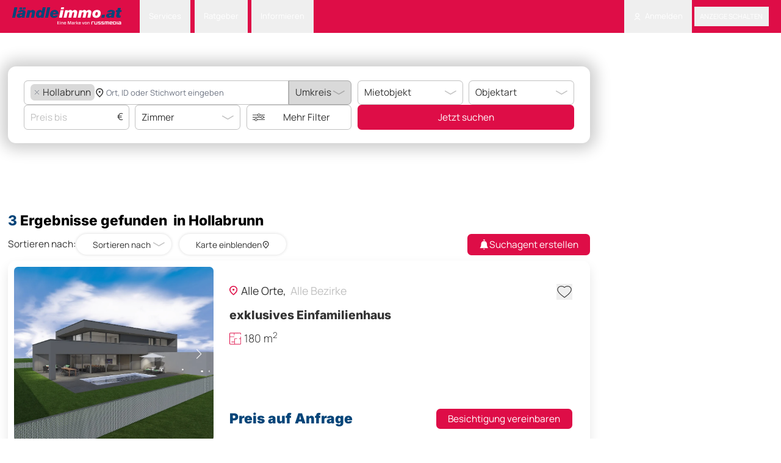

--- FILE ---
content_type: text/html; charset=UTF-8
request_url: https://www.laendleimmo.at/niederosterreich/hollabrunn
body_size: 25505
content:
<!DOCTYPE html>
<html lang="de" data-timezone="Europe/Vienna">
    <head>
                    <style>#CookiebotWidget { left: auto !important; right: 5px !important; }</style>
<script
    id="Cookiebot"
    src="https://consent.cookiebot.com/uc.js"
    data-cbid="22c869a3-e538-4515-a31b-57890054551a"
    type="text/javascript"
    data-blockingmode="auto"
    data-framework="TCFv2.2"
></script>
<script type="text/javascript" data-cookieconsent="ignore">
    function isTrackingDisabledByIosAppTransparency()
    {
        const userAgent = navigator.userAgent;
        const isMobileWrapper = userAgent.includes('webViewExtraDataIdentifier');
        if (!isMobileWrapper) {
            return false;
        }
        var webViewExtraDataIdentifier = userAgent.split('webViewExtraDataIdentifier');
        if (webViewExtraDataIdentifier[1]) {
            const info = JSON.parse(webViewExtraDataIdentifier[1]);
            if (info.webViewExtra.os == 'android') return false;
            return info.webViewExtra.tracking_status_denied == 'tracking_status_denied' || !info.webViewExtra.tracking_status_denied;
        }
        return false;
    }

    (function () {
        window.addEventListener('CookiebotOnDialogDisplay', function (e) {
            if (isTrackingDisabledByIosAppTransparency()) {
                window.Cookiebot?.dialog.hide();
                window.CookieConsent?.withdraw();
            }
        });

        const events = ['CookiebotOnAccept', 'CookiebotOnDecline'];
        events.forEach(event => {
            window.addEventListener(event, function () {
                if (window.Cookiebot?.changed) {
                    location.reload();
                }
            });
        });

        if (isTrackingDisabledByIosAppTransparency()) {
            if (!window.CookieConsent?.declined) {
                window.CookieConsent?.withdraw();
            } else {
                const sheet = new CSSStyleSheet();
                sheet.replaceSync('#CookiebotWidget { display: none !important; }');
                document.adoptedStyleSheets = [...document.adoptedStyleSheets, sheet];
            }

            return;
        }

        if (typeof window.Cookiebot !== 'undefined' && window.Cookiebot.consented) {
            var oewa = document.createElement("script");
            oewa.type = "text/javascript";
            oewa.src = 'https://script-at.iocnt.net/iam.js';
            (document.getElementsByTagName("head")[0] || document.documentElement ).appendChild(oewa);
        }
    })();
</script>
                    <meta name="viewport" content="width=device-width, initial-scale=1">
            <meta http-equiv="Content-Type" content="text/html; charset=utf-8">
            <meta name="google-site-verification" content="googlebe59fca8dac1210d.html">
                                    <meta name="title" content="Immobilien   in  Hollabrunn">
        <meta name="description" content="Immobilien Häuser Wohnungen">
                                    <meta name="robots" content="noindex, follow">
                <link rel="canonical" href="https://www.laendleimmo.at/niederosterreich/hollabrunn"/>
    
            <title>    Immobilien   in  Hollabrunn
</title>
            <link rel="icon" href="https://static.laendleimmo.at/uploads/webpack/21428695283/images/icons/favicon.ico" type="image/x-icon" />

                                    <link rel="stylesheet" href="https://static.laendleimmo.at/uploads/webpack/21428695283/base_.3c208b98.css">
            <link rel="stylesheet" href="https://static.laendleimmo.at/uploads/webpack/21428695283/header_.76d6c3ba.css">
            <link rel="stylesheet" href="https://static.laendleimmo.at/uploads/webpack/21428695283/footer_.deee15ff.css">
        
    <link rel="stylesheet" href="https://static.laendleimmo.at/uploads/webpack/21428695283/search_page_.0cdca55c.css">
                            <script src="https://static.laendleimmo.at/uploads/webpack/21428695283/runtime_.0ae0ac43.js" defer data-cookieconsent="ignore"></script><script src="https://static.laendleimmo.at/uploads/webpack/21428695283/base_.da0f4521.js" defer data-cookieconsent="ignore"></script>
            <script src="https://static.laendleimmo.at/uploads/webpack/21428695283/header_.5d4083e9.js" defer data-cookieconsent="ignore"></script>
            <script src="https://static.laendleimmo.at/uploads/webpack/21428695283/footer_.be70c03e.js" defer data-cookieconsent="ignore"></script>
        
    <script src="https://static.laendleimmo.at/uploads/webpack/21428695283/search_page_.77451692.js" defer data-cookieconsent="ignore"></script>
    
                    <script>(function(w, d, s, l, i) {
                w[l] = w[l] || [];
                w[l].push({ 'gtm.start': new Date().getTime(), event: 'gtm.js' });

                let f = d.getElementsByTagName(s)[0],
                    j = d.createElement(s);

                j.async = true;
                j.src = `https://www.googletagmanager.com/gtm.js?id=${i}`;
                f.parentNode.insertBefore(j, f);
            })(window, document, 'script', 'dataLayer', 'GTM-NR9X4G');</script>
                        <script type="text/javascript">

    window.acomtag = window.acomtag || {};
    window.acomtag.data = window.acomtag.data || [];

                        window.acomtag.data.push(['pageType', [`index`]]);
                    window.acomtag.data.push(['adType', [``]]);
                    window.acomtag.data.push(['propertyType', [``]]);
                    window.acomtag.data.push(['gemeinde', [``]]);
                    window.acomtag.data.push(['bezirk', [`Hollabrunn`]]);
                    window.acomtag.data.push(['region', [`Niederösterreich`]]);
                if (window.location.hostname.includes('staging')) {
        window.acomtag.data.push(['version', ['dev']]);
    }

    window.onload = function() {
        if (typeof window.Cookiebot !== 'undefined' && window.Cookiebot.consented) {
            const mocaDivs = document.querySelectorAll('[id^="moca-"]');
            mocaDivs.forEach(function (div) {
                const id = div.id.replace('moca-', '');
                const script = document.createElement('script');
                script.type = 'text/javascript';
                script.src = `https://mocafirst.at/?id=1000052_${id}`;
                script.async = true;
                div.appendChild(script);
            });
            const hybridContainer = document.getElementById('internet_1-ads-container');
            if (hybridContainer) {
                    const wrapper = document.createElement('div');
                    wrapper.id = 'moca-2000841';

                    for (let i = 1; i <= 3; i++) {
                        const script = document.createElement('script');
                        script.type = 'text/javascript';
                        script.async = true;
                        script.src = `https://mocafirst.at/?id=1000052_2000841&ac=${i}`;
                        wrapper.appendChild(script);
                    }
                    hybridContainer.insertAdjacentElement('afterend', wrapper);
            }
        }
    }

    if (typeof window.Cookiebot !== 'undefined' && window.Cookiebot.consented) {
        var mocaScript = document.createElement("script");
        mocaScript.type = "text/javascript";
        mocaScript.src = "https://mocafirst.at/moca.php?id=1000052";
        mocaScript.async = true;
        (document.getElementsByTagName("head")[0] || document.documentElement).appendChild(mocaScript);
    }


</script>
                        <script type="text/javascript">
    var googletag = googletag || {};
    googletag.cmd = googletag.cmd || [];

    window.addEventListener('DOMContentLoaded', () => {
        if ('undefined' !== typeof window.googletag) {
            var formatAdAge = function(adAge) {
                var newAdAge = '';

                if (adAge == 1) {
                    newAdAge = '01 day';
                } else if (adAge >= 4 && adAge <= 7) {
                    newAdAge = '04-7 days';
                } else if (adAge >= 8 && adAge <= 14) {
                    newAdAge = '08-14 days';
                } else if (adAge >= 15 && adAge <= 30) {
                    newAdAge = '15-30 days';
                } else if (adAge >= 31 && adAge <= 60) {
                    newAdAge = '31-61 days';
                } else if (adAge > 60) {
                    newAdAge = '61+ days';
                } else {
                    newAdAge = (adAge.length === 1 ? '0' + adAge : adAge) + ' days';
                }
                return newAdAge;
            }
            var formatTextLength = function(textLength) {
                if (textLength === 0) {
                    return '0';
                }
                for (var i = 0;; i += 50) {
                    if (textLength <= i) {
                        return i - 49 + '-' + i;
                    }
                }
            }
            window.adv_getUriParams = function() {
                var queryString = {};
                var query = window.location.search.substring(1);
                var keyValueArray = query.split("&");
                if(keyValueArray.length <= 0) return queryString;
                for(var i = 0; i < keyValueArray.length; i++) {
                    var keyValue = keyValueArray[i].split("=");
                    var value = decodeURIComponent(keyValue[1]);
                    if(value != "" && keyValue[0] != "") queryString[keyValue[0]] = value;
                }
                return queryString;
            };
            var hash31 = function (str) {
                if (str === undefined || str.length === 0) { return undefined; }
                var hash = 0;
                var chr;
                for(var i = 0; i < str.length; i++) {
                    chr = str.charCodeAt(i);
                    hash = ((hash << 5) - hash) + chr;
                    hash |= 0;
                }
                return hash;
            }
            var parseRoles = (roles) => {
                return JSON.parse(roles.replace(/&quot;/g,'"'));
            };

            dataLayer.push({
                'uid' : hash31("".toString()) + '',
                'user_roles' : parseRoles("[&quot;ROLE_ANONYMOUS&quot;]"),
                                                                                    'pageType': `Search Result Page`,
                                                                                                                                                                                                            });
        }
    });
</script>        <!-- begin preload of INFOnline Measurement Manager (web) -->
        <link rel='preload' href='//data-7bd40aa49e.laendleimmo.at/iomm/latest/manager/base/es6/bundle.js' as='script' id='IOMmBundle' crossorigin>
        <link rel='preload' href='//data-7bd40aa49e.laendleimmo.at/iomm/latest/bootstrap/loader.js' as='script' crossorigin>
        <!-- end preload of INFOnline Measurement Manager (web) -->
        <!-- begin loading of IOMm bootstrap code -->
        <script type='text/javascript' src="//data-7bd40aa49e.laendleimmo.at/iomm/latest/bootstrap/loader.js" crossorigin></script>
        <!-- end loading of IOMm bootstrap code -->
    </head>
    <body class="flex">
        <main class="relative bg-white w-full">
            <header class="sticky top-0 left-0 right-0 z-[1200]" id="nav_header">
                            

<nav class="bg-theme text-white px-[20px] text-sm">
    <div class="flex items-center justify-between">
        <div class="grid grid-cols-[auto_1fr] items-end gap-8 items-center">
                <a                         href="/"            >
            <img                         class="h-11 mt-2 pb-2 self-end"                    src="https://static.laendleimmo.at/uploads/webpack/21428695283/images/laendleimmo_logo.svg"                    alt="Laendleimmo"             />     </a>




            <ul class="flex items-center flex-row">
                    <li                         class="group relative"            >
            <button type="button"                         class="dropdown-toggle-nav"                    id="dropdownNavbarLink1"            >
        Services    </button>
     <ul                         id="dropdownNavbar1"                    class="dropdown-menu"                    aria-labelledby="dropdownLargeButton"            >
            <li                         class="arrow"            >
            </li>
     <li     >
            <a                         class="dropdown-item"                    href="/wohnbaufinanzierung"            >
        Wohnbaufinanzierung    </a>
    </li>
     <li     >
            <a                         class="dropdown-item group/dropdown-item"                    href="/rechtsberatung"            >
        Rechtsberatung    </a>
    </li>
     <li     >
            <a                         class="dropdown-item"                    href="/immobilienbewertung"            >
        Bewertung starten    </a>
    </li>
    </ul>
    </li>

                    <li                         class="group relative"            >
            <button type="button"                         class="dropdown-toggle-nav"                    id="dropdownNavbarLink2"            >
        Ratgeber    </button>
     <ul                         id="dropdownNavbar2"                    class="dropdown-menu"                    aria-labelledby="dropdownLargeButton"            >
            <li                         class="arrow"            >
            </li>
     <li     >
            <a                         class="dropdown-item"                    href="/immobilienverkauf"            >
        Immobilienverkauf    </a>
    </li>
     <li     >
            <a                         class="dropdown-item"                    href="/umzug"            >
        Umzug    </a>
    </li>
    </ul>
    </li>

                    <li                         class="group relative"            >
            <button type="button"                         class="dropdown-toggle-nav"                    id="dropdownNavbarLink3"            >
        Informieren    </button>
     <ul                         id="dropdownNavbar3"                    class="dropdown-menu"                    aria-labelledby="dropdownLargeButton"            >
            <li                         class="arrow"            >
            </li>
     <li     >
            <a                         class="dropdown-item"                    href="/firmenverzeichnis"            >
        Firmenverzeichnis    </a>
    </li>
     <li     >
            <a                         class="dropdown-item"                    href="/immobilien-blog"            >
        Immobilien-News    </a>
    </li>
     <li     >
            <a                         class="dropdown-item"                    href="/preisspiegel"                    target="_blank"            >
        Immobilienpreisspiegel    </a>
    </li>
     <li     >
            <a                         class="dropdown-item group/dropdown-item"                    href="https://www.laendleliving.at/"                    target="_blank"            >
        <sup class="text-rose-600 uppercase mr-2 group-hover/dropdown-item:text-white">NEW</sup>ländleliving.at    </a>
    </li>
     <li     >
            <a                         class="dropdown-item"                    target="blank"                    href="https://tarife.laendleimmo.at/"            >
        Tarife    </a>
    </li>
     <li     >
            <a                         class="dropdown-item"                    href="/newsletter"            >
        Newsletter Anmeldung    </a>
    </li>
    </ul>
    </li>

            </ul>
        </div>
        <ul class="flex items-center flex-row">
                                <li                         class="group relative"            >
            <button type="button"                         class="dropdown-toggle-nav"                    id="dropdownNavbarLink4"            >
            <img                         src="https://static.laendleimmo.at/uploads/webpack/21428695283/images/icons/login.svg"                    alt="Login"                    class="h-6 w-6 pr-2"             />  Anmelden    </button>
     <ul                         id="dropdownNavbar4"                    class="dropdown-menu"                    aria-labelledby="dropdownLargeButton"            >
            <li                         class="arrow"            >
            </li>
     <li     >
            <a                         class="dropdown-item"                    href="javascript:void(0);"                    data-te-toggle="modal"                    data-te-target="#authentication-modal"            >
        Anmelden    </a>
    </li>
     <li     >
            <a                         class="dropdown-item"                    href="/user/registrieren"            >
        Registrieren    </a>
    </li>
    </ul>
    </li>

                        <li class="bg-black/30 hover:bg-black/40 rounded">
                                <button type="button"                         class="h-10 uppercase font-medium px-3 py-1.5"                    data-te-toggle="modal"                    data-te-target="#authentication-modal"            >
        Anzeige schalten    </button>

                        </li>
        </ul>
    </div>
</nav>

                        </header>
                             
    <script type="text/javascript">
        if (window.IOMm) {
            var oewa_data = {
                "cn": "at", // country
                "st": "at_w_atlaenimmo", // sitename
                "dc": "web", // die Befragungseinladung wird im mobilen Format ausgespielt
                "dn": "data-7bd40aa49e.laendleimmo.at",
                "mh": 5
            };
            IOMm('configure',oewa_data);
            IOMm('pageview',{ cp: "Service/Rubrikenmaerkte/Immobilienmarkt/search/objektliste/"});
        }

        function oewaCountImage(){
            if (window.IOMm) {
                IOMm('pageview',{ cp: "Service/Rubrikenmaerkte/Immobilienmarkt/search/objektliste/"})
            }
        }
    </script>
                                            
        
            <div class="absolute right-0 w-[300px] flex flex-col gap-4">
            <!-- DEFAULT - Desktop - skyscraper_1 - laendleimmo.at/default/skyscraper_1 -->
                <div                         id="moca-2000830"                    class="sticky top-10 bg-black z-10"            >
            </div>


    </div>
    <div id="content_container" class="bg-white pt-11 pb-8 px-4 flex-grow xl:max-w-[1100px] 2xl:max-w-[calc(100%-600px)] md:mr-[300px] md:ml-auto xl:mr-[300px] xl:ml-auto 2xl:mr-auto">
                        <link rel="stylesheet" href="https://static.laendleimmo.at/uploads/webpack/21428695283/search-box_.c91c8f86.css">
        


        <div class="bg-white shadow-custom rounded-2xl"><form
        id="search_form_id"
        name="quick_search"
        method="GET"
        action="/search/ads"
        data-count-action="/search/ads"
        onSubmit="return false;"><div class="searchBox w-full mx-auto px-8 py-7 rounded-2xl bg-white w-full mx-auto grid gap-3 grid-cols-5 items-stretch mb-10 mt-6 shadow-[0px_0px_24px_10px_rgba(0,0,0,0.2)]"><div class="col-span-3 flex flex-col gap-2"><div class="col-span-3 flex items-center items-stretch h-full w-full relative"><div class="relative custom-inputtext-search flex flex-wrap gap-2 items-center w-full h-full autoComplete_wrapper overflow-visible" data-te-input-wrapper-init tab-index="0"><input
                                id="autosuggest-input"
                                class="peer location-autosuggest border-0 p-0 grow basis-0 min-w-0"
                                type="text"
                                tabindex="0"
                                data-asl-placeholder="   Ort, ID oder Stichwort eingeben"
                                data-asl-url="/autosuggest/searchpage_de_AT"
                                data-asl-route-location="{&quot;id:219_search:hollabrunn_hollabrunn_name:Hollabrunn_slug:hollabrunn_taxonomy_identifier:district&quot;:&quot;{\u0022term\u0022:{\u0022id\u0022:219,\u0022name\u0022:\u0022Hollabrunn\u0022,\u0022slug\u0022:\u0022hollabrunn\u0022,\u0022search\u0022:\u0022hollabrunn_hollabrunn\u0022,\u0022weight\u0022:0,\u0022taxonomy_identifier\u0022:\u0022district\u0022,\u0022parents\u0022:[{\u0022id\u0022:132,\u0022name\u0022:\u0022Nieder\\u00f6sterreich\u0022,\u0022slug\u0022:\u0022niederosterreich\u0022,\u0022search\u0022:\u0022nieder\\u00f6sterreich_niederosterreich\u0022,\u0022weight\u0022:0,\u0022taxonomy_identifier\u0022:\u0022federal_state\u0022},{\u0022id\u0022:125,\u0022name\u0022:\u0022\\u00d6sterreich\u0022,\u0022slug\u0022:\u0022osterreich\u0022,\u0022search\u0022:\u0022\\u00f6sterreich_osterreich\u0022,\u0022weight\u0022:0,\u0022taxonomy_identifier\u0022:\u0022country\u0022}]},\u0022formats\u0022:{\u0022suggestion\u0022:\u0022Hollabrunn, Nieder\\u00f6sterreich\u0022,\u0022selection\u0022:\u0022Hollabrunn\u0022,\u0022slug\u0022:\u0022niederosterreich\\\/hollabrunn\u0022}}&quot;}"
                                data-asl-autosuggest="[]"
                                data-asl-text-location-url="/autosuggest/all_search_de_AT"
                                data-ad-check-url="/search-ad-by-id"
                                data-asl-multiple-choices="true"
                                data-asl-radius-search="#radius_search"
                                value=""
                                autocomplete="off"
                            /><input type="hidden" data-input-id="keyword" id="keyword" name="f[keyword]" value=""/><input data-input-id="city" type="hidden" name="f[city_id#loc@gmOr]" value=""/><input data-input-id="district" type="hidden" name="f[district_id#loc@gmOr]" value=""/><input data-input-id="federal_state" type="hidden" name="f[federal_state_id#loc@gmOr]" value=""/><div class="counter hidden absolute top-1/2 right-1 -translate-y-1/2 w-6 h-6 rounded-full flex items-center justify-center text-white text-[0.8rem] bg-theme-blue"></div></div><div id="radius_search" class="w-[10rem]"><select                         id="city_radius"                    name="f[city_id#lat_long,city_meta_lat_long@r]"                    class="w-full"                    data-te-select-init                    data-te-select-selected                    data-te-class-select-input="dropdown-select !rounded-tl-none !rounded-bl-none"                    data-te-input-notch-trailing-ref="!border-none"                    data-te-class-select-arrow-default="hidden"                    disabled="1"            ><option value="0" >Umkreis</option><option value="5" >5 km</option><option value="10" >10 km</option><option value="15" >15 km</option><option value="20" >20 km</option></select></div></div><div class="grid grid-cols-3 gap-3 hideOnExpand"><div class="col-span-1 flex items-center relative"><input                         id="price_to"                    type="text"                    inputmode="numeric"                    name="f[price@t]"                    value=""                    class="price-filter custom-inputtext peer numeric-input"                    placeholder="Preis bis"                    data-synchronize-input="price_to_popup"              /><span class="absolute right-3 top-1/2 -translate-y-1/2 text-[1.1875rem] pointer-events-none">€</span></div><div class="col-span-1 flex items-center"><select                         id="noOfRooms"                    class="w-full"                    name="f[noOfRooms@f]"                    data-te-select-init                    data-te-select-selected                    data-te-class-select-input="dropdown-select"                    data-te-class-select-arrow-default="hidden"                    data-te-input-notch-trailing-ref="!border-none"                    data-synchronize-radio="noOfRooms_container"            ><option value="0" >Zimmer</option><option value="1" >1+ Zimmer</option><option value="2" >2+ Zimmer</option><option value="3" >3+ Zimmer</option><option value="4" >4+ Zimmer</option><option value="5" >5+ Zimmer</option></select></div><div class="col-span-1 flex items-center relative"><button type="button"                         data-te-toggle="modal"                    data-te-target="#advanceSearch"                    class="custom-inputtext w-full flex items-center justify-center min-w-0"            ><img                         class="arrow w-6 h-4 inline mr-5"                    src="https://static.laendleimmo.at/uploads/webpack/21428695283/images/icons/more_filters.svg"                    alt="arrow_down"             /><span                         class="block flex-1 min-w-0 truncate text-center"            >
        Mehr Filter    </span><span                         id="filter-counter"                    class="absolute hidden top-1/2 -translate-y-1/2 right-3 w-6 h-6 rounded-full flex items-center justify-center text-white text-[0.8rem] bg-theme-blue"            >
        0    </span></button></div></div></div><div class="col-span-2 flex flex-col gap-2"><div class="grid grid-cols-2 gap-3 adTypeWrapper"><div class="col-span-1 flex items-center"><select                         id="ad_type"                    class="w-full"                    name="f[ad_type_id]"                    data-te-select-init                    data-te-class-select-input="dropdown-select"                    data-te-class-select-arrow-default="hidden"                    data-synchronize-radio="ad_type_container"            ><option value="57"  data-option-slug="mietobjekt">Mietobjekt</option><option value="58"  data-option-slug="kaufobjekt">Kaufobjekt</option><option value="59"  data-option-slug="mietkaufobjekt">Mietkaufobjekt</option><option value="60"  data-option-slug="kurzzeitmiete">Kurzzeitmiete</option><option value="71728"  data-option-slug="projekte">Projekte</option></select></div><div class="col-span-1 flex items-center"><select                         id="property_type"                    class="w-full"                    name="f[property_type_id]"                    data-te-select-init                    data-te-class-select-input="dropdown-select"                    data-te-class-select-arrow-default="hidden"                    data-url="/term-children-translations/0/de_AT"                    data-synchronize-radio="property_type_container"            ><option selected value="0">Objektart</option><option value="61"  data-option-slug="wohnung">Wohnung</option><option value="62"  data-option-slug="haus">Haus</option><option value="63"  data-option-slug="grundstuck">Grundstück</option><option value="64"  data-option-slug="gewerbliche-immobilien">Gewerbliche Immobilie</option><option value="65"  data-option-slug="ferienimmobilien">Ferienimmobilien</option><option value="66"  data-option-slug="investorenobjekte">Investorenobjekte</option><option value="67"  data-option-slug="hausbau">Hausbau</option><option value="68"  data-option-slug="garage-stellplatz">Garage/Stellplatz</option></select></div></div><div class="col-span-2 flex items-center h-full showOnExpand"><button type="button"                         class="button-theme w-full h-full search-box-submit"                    data-translation-count="%count% Treffer"            >
        Jetzt suchen    </button></div></div></div><div id="advanceSearch" class="fixed top-32 left-0  z-[1055] hidden h-full w-full overflow-y-auto overflow-x-hidden outline-none no-scrollbar"
        data-te-modal-init
        data-te-backdrop="static"
        data-te-keyboard="false"
        tabindex="-1"
        aria-labelledby="staticBackdropLabel"
        aria-hidden="true"><div class="relative w-auto opacity-0 transition-all duration-500 ease-in-out mx-auto max-w-[62%] h-[70%] overflow-y-auto rounded-2xl no-scrollbar"
                data-te-modal-dialog-ref><div class="relative bg-white overflow-y-auto no-scrollbar" data-te-modal-body-ref><div class="fixed flex items-center justify-center py-4 h-20 z-[100] bg-white w-full max-w-[62%] rounded-t-2xl px-8"><h3                         class="text-center font-secondary text-[2rem] font-extrabold w-full"            >
        Nach was suchst du?    </h3><button type="button"                         class="right-8"                    data-te-modal-dismiss                    aria-label="Close"            ><img                         src="https://static.laendleimmo.at/uploads/webpack/21428695283/images/icons/close_icon_black.svg"                    alt="close_icon"             /></button></div><div id="expander-body" class="visible px-8 py-8 mt-20"><div class="mb-8"><label                         class="block text-xl mb-4"            >
        Orte    </label><div class="relative custom-inputtext flex flex-wrap gap-2 w-full autoComplete_wrapper" data-te-input-wrapper-init><input
                                    id="popup_location_autosuggest"
                                    type="text"
                                    autocomplete="off"
                                    class="peer location-autosuggest border-0 p-0 w-full"
                                    placeholder="Ort, ID oder Stichwort eingeben"
                                    value=""
                                    data-asl-placeholder="  Ort, ID oder Stichwort eingeben"
                                    data-asl-url="/autosuggest/searchpage_de_AT"
                                    data-asl-route-location="{&quot;id:219_search:hollabrunn_hollabrunn_name:Hollabrunn_slug:hollabrunn_taxonomy_identifier:district&quot;:&quot;{\u0022term\u0022:{\u0022id\u0022:219,\u0022name\u0022:\u0022Hollabrunn\u0022,\u0022slug\u0022:\u0022hollabrunn\u0022,\u0022search\u0022:\u0022hollabrunn_hollabrunn\u0022,\u0022weight\u0022:0,\u0022taxonomy_identifier\u0022:\u0022district\u0022,\u0022parents\u0022:[{\u0022id\u0022:132,\u0022name\u0022:\u0022Nieder\\u00f6sterreich\u0022,\u0022slug\u0022:\u0022niederosterreich\u0022,\u0022search\u0022:\u0022nieder\\u00f6sterreich_niederosterreich\u0022,\u0022weight\u0022:0,\u0022taxonomy_identifier\u0022:\u0022federal_state\u0022},{\u0022id\u0022:125,\u0022name\u0022:\u0022\\u00d6sterreich\u0022,\u0022slug\u0022:\u0022osterreich\u0022,\u0022search\u0022:\u0022\\u00f6sterreich_osterreich\u0022,\u0022weight\u0022:0,\u0022taxonomy_identifier\u0022:\u0022country\u0022}]},\u0022formats\u0022:{\u0022suggestion\u0022:\u0022Hollabrunn, Nieder\\u00f6sterreich\u0022,\u0022selection\u0022:\u0022Hollabrunn\u0022,\u0022slug\u0022:\u0022niederosterreich\\\/hollabrunn\u0022}}&quot;}"
                                    data-asl-autosuggest="[]"
                                    data-asl-text-location-url="/autosuggest/all_search_de_AT"
                                    data-ad-check-url="/search-ad-by-id"
                                    data-asl-multiple-choices="true"
                                    data-asl-radius-search="#radius_search"
                                    autocomplete="off"
                                /><input type="hidden" data-input-id="keyword" id="keyword" name="f[keyword]" value=""/><input data-input-id="city" type="hidden" name="f[city_id#loc@gmOr]" value=""/><input data-input-id="district" type="hidden" name="f[district_id#loc@gmOr]" value=""/><input data-input-id="federal_state" type="hidden" name="f[federal_state_id#loc@gmOr]" value=""/><ul class='absolute rounded-lg shadow-2xl z-[5] overflow-y-scroll min-h-[0px] flex flex-col top-[100%] left-0 max-w-[100%] min-w-[100%] bg-white rounded-sm scale-0 opacity-0 transition-all duration-200 origin-top-left no-scrollbar '></ul></div></div><div class="mb-8"><label                         class="block text-xl mb-4"            >
        Vertragsart    </label><div class="flex flex-wrap gap-6 ad_type_container" data-synchronize-select-from-radio="ad_type"><div><input type="radio" id="ad_type_57" name="f[ad_type_id]" value="57" class="peer hidden" checked data-synchronize-field="ad_type" /><label for="ad_type_57" class="radio-select peer-checked:bg-theme-blue peer-checked:text-white hover:bg-theme-blue hover:text-white">Mietobjekt</label></div><div><input type="radio" id="ad_type_58" name="f[ad_type_id]" value="58" class="peer hidden"  data-synchronize-field="ad_type" /><label for="ad_type_58" class="radio-select peer-checked:bg-theme-blue peer-checked:text-white hover:bg-theme-blue hover:text-white">Kaufobjekt</label></div><div><input type="radio" id="ad_type_59" name="f[ad_type_id]" value="59" class="peer hidden"  data-synchronize-field="ad_type" /><label for="ad_type_59" class="radio-select peer-checked:bg-theme-blue peer-checked:text-white hover:bg-theme-blue hover:text-white">Mietkaufobjekt</label></div><div><input type="radio" id="ad_type_60" name="f[ad_type_id]" value="60" class="peer hidden"  data-synchronize-field="ad_type" /><label for="ad_type_60" class="radio-select peer-checked:bg-theme-blue peer-checked:text-white hover:bg-theme-blue hover:text-white">Kurzzeitmiete</label></div><div><input type="radio" id="ad_type_71728" name="f[ad_type_id]" value="71728" class="peer hidden"  data-synchronize-field="ad_type" /><label for="ad_type_71728" class="radio-select peer-checked:bg-theme-blue peer-checked:text-white hover:bg-theme-blue hover:text-white">Projekte</label></div></div></div><div class="mb-8"><label                         class="block text-xl mb-4"            >
        Objektart    </label><div class="flex flex-wrap gap-3 mb-6 property_type_container" data-synchronize-select-from-radio="property_type" data-url="/term-children-translations/0/de_AT"><div><input type="radio" id="property_type_61" class="peer hidden" name="f[property_type_id]" value="61"  data-url="/term-children-translations/61/de_AT" data-synchronize-field="property_type" /><label for="property_type_61" class="radio-select peer-checked:bg-theme-blue peer-checked:text-white hover:bg-theme-blue hover:text-white">Wohnung</label></div><div><input type="radio" id="property_type_62" class="peer hidden" name="f[property_type_id]" value="62"  data-url="/term-children-translations/62/de_AT" data-synchronize-field="property_type" /><label for="property_type_62" class="radio-select peer-checked:bg-theme-blue peer-checked:text-white hover:bg-theme-blue hover:text-white">Haus</label></div><div><input type="radio" id="property_type_63" class="peer hidden" name="f[property_type_id]" value="63"  data-url="/term-children-translations/63/de_AT" data-synchronize-field="property_type" /><label for="property_type_63" class="radio-select peer-checked:bg-theme-blue peer-checked:text-white hover:bg-theme-blue hover:text-white">Grundstück</label></div><div><input type="radio" id="property_type_64" class="peer hidden" name="f[property_type_id]" value="64"  data-url="/term-children-translations/64/de_AT" data-synchronize-field="property_type" /><label for="property_type_64" class="radio-select peer-checked:bg-theme-blue peer-checked:text-white hover:bg-theme-blue hover:text-white">Gewerbliche Immobilie</label></div><div><input type="radio" id="property_type_65" class="peer hidden" name="f[property_type_id]" value="65"  data-url="/term-children-translations/65/de_AT" data-synchronize-field="property_type" /><label for="property_type_65" class="radio-select peer-checked:bg-theme-blue peer-checked:text-white hover:bg-theme-blue hover:text-white">Ferienimmobilien</label></div><div><input type="radio" id="property_type_66" class="peer hidden" name="f[property_type_id]" value="66"  data-url="/term-children-translations/66/de_AT" data-synchronize-field="property_type" /><label for="property_type_66" class="radio-select peer-checked:bg-theme-blue peer-checked:text-white hover:bg-theme-blue hover:text-white">Investorenobjekte</label></div><div><input type="radio" id="property_type_67" class="peer hidden" name="f[property_type_id]" value="67"  data-url="/term-children-translations/67/de_AT" data-synchronize-field="property_type" /><label for="property_type_67" class="radio-select peer-checked:bg-theme-blue peer-checked:text-white hover:bg-theme-blue hover:text-white">Hausbau</label></div><div><input type="radio" id="property_type_68" class="peer hidden" name="f[property_type_id]" value="68"  data-url="/term-children-translations/68/de_AT" data-synchronize-field="property_type" /><label for="property_type_68" class="radio-select peer-checked:bg-theme-blue peer-checked:text-white hover:bg-theme-blue hover:text-white">Garage/Stellplatz</label></div></div></div><div class="grid grid-cols-2 gap-32 mb-8"><div class="mb-6"><label                         class="block text-xl mb-4"            >
        Preis    </label><div class="flex items-center gap-2 !w-auto pr-5 max-w-[364px]"><div class="relative"><input                         type="text"                    name="f[price@f]"                    inputmode="numeric"                    value=""                    class="price-filter custom-inputtext peer !text-base peer numeric-input"                    placeholder="von"              /><span class="absolute right-3 top-1/2 -translate-y-1/2 text-[1.1875rem] pointer-events-none">€</span></div><span>-</span><div class="relative"><input                         id="price_to_popup"                    type="text"                    inputmode="numeric"                    name="f[price@t]"                    value=""                    class="price-filter custom-inputtext peer !text-base peer numeric-input"                    placeholder="bis"                    data-synchronize-input="price_to"              /><span class="absolute right-3 top-1/2 -translate-y-1/2 text-[1.1875rem] pointer-events-none">€</span></div></div></div><div class="mb-8"><label                         class="block text-xl mb-4"            >
        Anzahl Zimmer    </label><div class="flex flex-wrap radio-tab-grouped noOfRooms_container" data-synchronize-select-from-radio="noOfRooms"><div><input type="radio" id="rooms_from_1" class="peer hidden"  name="f[noOfRooms@f]" value="1"  /><label for="rooms_from_1" class="cursor-pointer peer-checked:bg-theme-blue peer-checked:text-white hover:bg-theme-blue hover:text-white  transition-colors duration-200 block">1+</label></div><div><input type="radio" id="rooms_from_2" class="peer hidden"  name="f[noOfRooms@f]" value="2"  /><label for="rooms_from_2" class="cursor-pointer peer-checked:bg-theme-blue peer-checked:text-white hover:bg-theme-blue hover:text-white  transition-colors duration-200 block">2+</label></div><div><input type="radio" id="rooms_from_3" class="peer hidden"  name="f[noOfRooms@f]" value="3"  /><label for="rooms_from_3" class="cursor-pointer peer-checked:bg-theme-blue peer-checked:text-white hover:bg-theme-blue hover:text-white  transition-colors duration-200 block">3+</label></div><div><input type="radio" id="rooms_from_4" class="peer hidden"  name="f[noOfRooms@f]" value="4"  /><label for="rooms_from_4" class="cursor-pointer peer-checked:bg-theme-blue peer-checked:text-white hover:bg-theme-blue hover:text-white  transition-colors duration-200 block">4+</label></div><div><input type="radio" id="rooms_from_5" class="peer hidden"  name="f[noOfRooms@f]" value="5"  /><label for="rooms_from_5" class="cursor-pointer peer-checked:bg-theme-blue peer-checked:text-white hover:bg-theme-blue hover:text-white  transition-colors duration-200 block">5+</label></div></div></div></div><div class="grid grid-cols-2 gap-32 mb-8"><div><label                         class="block text-xl mb-4"            >
        Wohnfläche    </label><div class="flex items-center gap-2 !w-auto pr-5 max-w-[364px]"><div class="relative"><input                         id="living_from"                    type="text"                    inputmode="numeric"                    name="f[living@f]"                    value=""                    class="custom-inputtext peer !text-base peer numeric-input"                    placeholder="von"                    data-count="1"                    data-bucket="living"              /><span class="absolute right-3 top-1/2 -translate-y-1/2 text-[1.1875rem] pointer-events-none">m²</span></div><span>-</span><div class="relative"><span class="absolute right-3 top-1/2 -translate-y-1/2 text-[1.1875rem] pointer-events-none">m²</span><input                         id="living_to"                    type="text"                    inputmode="numeric"                    name="f[living@t]"                    value=""                    class="custom-inputtext peer !text-base peer numeric-input"                    placeholder="bis"                    data-count="1"                    data-bucket="living"              /></div></div></div><div class="mb-6"><label                         class="block text-xl mb-4"            >
        Grundstücksgröße    </label><div class="flex items-center gap-2 !w-auto pr-5 max-w-[364px]"><div class="relative"><input                         id="landArea_from"                    type="text"                    inputmode="numeric"                    name="f[landArea@f]"                    value=""                    class="custom-inputtext peer !text-base peer numeric-input"                    placeholder="von"                    data-count="1"                    data-bucket="land"              /><span class="absolute right-3 top-1/2 -translate-y-1/2 text-[1.1875rem] pointer-events-none">m²</span></div><span>-</span><div class="relative"><input                         id="landArea_to"                    type="text"                    inputmode="numeric"                    name="f[landArea@t]"                    value=""                    class="custom-inputtext peer !text-base peer numeric-input"                    placeholder="bis"                    data-count="1"                    data-bucket="land"              /><span class="absolute right-3 top-1/2 -translate-y-1/2 text-[1.1875rem] pointer-events-none">m²</span></div></div></div></div><div class="mb-8"><label                         class="block text-xl mb-4"            >
        Bautyp    </label><div class="grid grid-cols-6 gap-5"><div><input type="radio" id="building_type_51" name="f[building_type_id]" value="51" class="building_type_51 peer hidden"  data-count="true" /><label for="building_type_51" class=" icon-checkbox-label flex items-center gap-2 p-2 rounded-lg border border-gray-200 peer-checked:bg-theme-blue peer-checked:text-white transition-colors duration-200">
                                    Neubau/Erstbezug
                                    </label></div><div><input type="radio" id="building_type_52" name="f[building_type_id]" value="52" class="building_type_52 peer hidden"  data-count="true" /><label for="building_type_52" class=" icon-checkbox-label flex items-center gap-2 p-2 rounded-lg border border-gray-200 peer-checked:bg-theme-blue peer-checked:text-white transition-colors duration-200">
                                    Neubau (bis 5 Jahre)
                                    </label></div><div><input type="radio" id="building_type_53" name="f[building_type_id]" value="53" class="building_type_53 peer hidden"  data-count="true" /><label for="building_type_53" class=" icon-checkbox-label flex items-center gap-2 p-2 rounded-lg border border-gray-200 peer-checked:bg-theme-blue peer-checked:text-white transition-colors duration-200">
                                    Gebraucht
                                    </label></div><div><input type="radio" id="building_type_54" name="f[building_type_id]" value="54" class="building_type_54 peer hidden"  data-count="true" /><label for="building_type_54" class=" icon-checkbox-label flex items-center gap-2 p-2 rounded-lg border border-gray-200 peer-checked:bg-theme-blue peer-checked:text-white transition-colors duration-200">
                                    Saniert
                                    </label></div><div><input type="radio" id="building_type_55" name="f[building_type_id]" value="55" class="building_type_55 peer hidden"  data-count="true" /><label for="building_type_55" class=" icon-checkbox-label flex items-center gap-2 p-2 rounded-lg border border-gray-200 peer-checked:bg-theme-blue peer-checked:text-white transition-colors duration-200">
                                    Altbau
                                    </label></div><div><input type="radio" id="building_type_56" name="f[building_type_id]" value="56" class="building_type_56 peer hidden"  data-count="true" /><label for="building_type_56" class=" icon-checkbox-label flex items-center gap-2 p-2 rounded-lg border border-gray-200 peer-checked:bg-theme-blue peer-checked:text-white transition-colors duration-200">
                                    Renovierungsbedürftig
                                    </label></div></div></div><div class="mb-8 hidden"><label                         class="block text-xl mb-4"            >
        Objekttyp    </label><div class="flex flex-wrap gap-3 mb-6 property_sub_type_container"></div></div><div class="mb-8"><label                         class="block text-xl mb-4"            >
        Objektdetails    </label><div class="grid grid-cols-6 gap-5 mb-4"><div     ><input                         type="checkbox"                    id="isStoreRoom"                    name="f[isStoreRoom]"                    value="1"                    class="peer hidden"                    unchecked=""                    data-count="true"                    data-bucket="equipments"              /><label                         class="icon-checkbox-label"                    for="isStoreRoom"            >
        Abstellraum    </label></div><div     ><input                         type="checkbox"                    id="isBalcony"                    name="f[isBalcony]"                    value="1"                    class="peer hidden"                    unchecked=""                    data-count="true"                    data-bucket="equipments"              /><label                         class="icon-checkbox-label"                    for="isBalcony"            >
        Balkon    </label></div><div     ><input                         type="checkbox"                    id="isAttic"                    name="f[isAttic]"                    value="1"                    class="peer hidden"                    unchecked=""                    data-count="true"                    data-bucket="equipments"              /><label                         class="icon-checkbox-label"                    for="isAttic"            >
        Dachboden    </label></div><div     ><input                         type="checkbox"                    id="isBikeStorage"                    name="f[isBikeStorage]"                    value="1"                    class="peer hidden"                    unchecked=""                    data-count="true"                    data-bucket="equipments"              /><label                         class="icon-checkbox-label"                    for="isBikeStorage"            >
        Fahrradraum    </label></div><div     ><input                         type="checkbox"                    id="isGarden"                    name="f[isGarden]"                    value="1"                    class="peer hidden"                    unchecked=""                    data-count="true"                    data-bucket="equipments"              /><label                         class="icon-checkbox-label"                    for="isGarden"            >
        Garten    </label></div><div     ><input                         type="checkbox"                    id="isBasement"                    name="f[isBasement]"                    value="1"                    class="peer hidden"                    unchecked=""                    data-count="true"                    data-bucket="equipments"              /><label                         class="icon-checkbox-label"                    for="isBasement"            >
        Keller    </label></div><div     ><input                         type="checkbox"                    id="isLobby"                    name="f[isLobby]"                    value="1"                    class="peer hidden"                    unchecked=""                    data-count="true"                    data-bucket="equipments"              /><label                         class="icon-checkbox-label"                    for="isLobby"            >
        Loggia    </label></div><div     ><input                         type="checkbox"                    id="isTerrace"                    name="f[isTerrace]"                    value="1"                    class="peer hidden"                    unchecked=""                    data-count="true"                    data-bucket="equipments"              /><label                         class="icon-checkbox-label"                    for="isTerrace"            >
        Terrasse    </label></div><div     ><input                         type="checkbox"                    id="isConservatory"                    name="f[isConservatory]"                    value="1"                    class="peer hidden"                    unchecked=""                    data-count="true"                    data-bucket="equipments"              /><label                         class="icon-checkbox-label"                    for="isConservatory"            >
        Wintergarten    </label></div></div></div><div class="mb-8"><label                         class="block text-xl mb-4"            >
        Ausstattung    </label><div class="grid gap-5 grid-cols-6"><div     ><input                         type="checkbox"                    id="isBarrierFree"                    name="f[isBarrierFree]"                    value="1"                    class="peer hidden"                    unchecked=""                    data-count="true"                    data-bucket="features"              /><label                         class="icon-checkbox-label"                    for="isBarrierFree"            >
        Barrierefrei    </label></div><div     ><input                         type="checkbox"                    id="isAirConditioned"                    name="f[isAirConditioned]"                    value="1"                    class="peer hidden"                    unchecked=""                    data-count="true"                    data-bucket="features"              /><label                         class="icon-checkbox-label"                    for="isAirConditioned"            >
        Klimatisiert    </label></div><div     ><input                         type="checkbox"                    id="isLift"                    name="f[isLift]"                    value="1"                    class="peer hidden"                    unchecked=""                    data-count="true"                    data-bucket="features"              /><label                         class="icon-checkbox-label"                    for="isLift"            >
        Lift    </label></div><div     ><input                         type="checkbox"                    id="isWheelchairAccessible"                    name="f[isWheelchairAccessible]"                    value="1"                    class="peer hidden"                    unchecked=""                    data-count="true"                    data-bucket="features"              /><label                         class="icon-checkbox-label"                    for="isWheelchairAccessible"            >
        Rollstuhlgerecht    </label></div><div     ><input                         type="checkbox"                    id="isFurnished"                    name="f[isFurnished]"                    value="1"                    class="peer hidden"                    unchecked=""                    data-count="true"                    data-bucket="features"              /><label                         class="icon-checkbox-label"                    for="isFurnished"            >
        Möbliert    </label></div><div     ><input                         type="checkbox"                    id="isSauna"                    name="f[isSauna]"                    value="1"                    class="peer hidden"                    unchecked=""                    data-count="true"                    data-bucket="features"              /><label                         class="icon-checkbox-label"                    for="isSauna"            >
        Sauna    </label></div><div     ><input                         type="checkbox"                    id="isElderly"                    name="f[isElderly]"                    value="1"                    class="peer hidden"                    unchecked=""                    data-count="true"                    data-bucket="features"              /><label                         class="icon-checkbox-label"                    for="isElderly"            >
        Seniorengerecht    </label></div><div     ><input                         type="checkbox"                    id="isSwimmingPool"                    name="f[isSwimmingPool]"                    value="1"                    class="peer hidden"                    unchecked=""                    data-count="true"                    data-bucket="features"              /><label                         class="icon-checkbox-label"                    for="isSwimmingPool"            >
        Swimmingpool    </label></div><div     ><input                         type="checkbox"                    id="safety_technology"                    name="f[safety_technology@v]"                    value="true"                    class="peer hidden"                    unchecked=""                    data-count="true"                    data-bucket="features"              /><label                         class="icon-checkbox-label"                    for="safety_technology"            >
        Sicherheitstechnik    </label></div></div></div><div class="mb-8"><label                         class="block text-xl mb-4"            >
        Anzeigentyp    </label><div class="flex flex-wrap gap-3 mb-6"><div><input type="radio" id="user_role_1" class="peer hidden" name="f[user_roles_id][]" value="1"  data-count='true'/><label for="user_role_1" class="radio-select peer-checked:bg-theme-blue peer-checked:text-white hover:bg-theme-blue hover:text-white">Privatinserent</label></div><div><input type="radio" id="user_role_2" class="peer hidden" name="f[user_roles_id][]" value="2"  data-count='true'/><label for="user_role_2" class="radio-select peer-checked:bg-theme-blue peer-checked:text-white hover:bg-theme-blue hover:text-white">Gewerblicher Inserent</label></div></div></div><div class="mb-8"><label                         class="block text-xl mb-4"            >
        Weitere Eingrenzungen    </label><div class="flex flex-wrap gap-3 mb-6"><div     ><input                         type="checkbox"                    id="with-images"                    name="f[hasImages]"                    value="1"                    class="peer hidden"                    unchecked=""                    data-count="true"                    data-bucket="showonly"              /><label                         class="radio-select peer-checked:bg-theme-blue peer-checked:text-white hover:bg-theme-blue hover:text-white"                    for="with-images"            >
        Nur Anzeigen mit Fotos    </label></div><div     ><input                         type="checkbox"                    id="with_videos"                    class="peer hidden"                    name="f[hasVideos#s||video#a@o]"                    value="1"                    unchecked=""                    data-count="true"                    data-bucket="showonly"              /><label                         class="radio-select peer-checked:bg-theme-blue peer-checked:text-white hover:bg-theme-blue hover:text-white"                    for="with_videos"            >
        Nur Anzeigen mit Video    </label></div><div     ><input                         type="checkbox"                    id="with_price"                    name="f[price@fe]"                    value="1"                    class="peer hidden"                    unchecked=""                    data-count="true"                    data-bucket="showonly"              /><input                         type="checkbox"                    id="price_hide"                    name="f[priceHide@b]"                    value="false"                    class="peer hidden"                    unchecked=""                    data-count="true"                    data-bucket="showonly"              /><label                         class="radio-select peer-checked:bg-theme-blue peer-checked:text-white hover:bg-theme-blue hover:text-white"                    for="with_price"            >
        Nur Anzeigen mit Preis    </label></div><div     ><input                         type="checkbox"                    id="only-new"                    name="f[displays_at@df]"                    value="now -1 day"                    class="peer hidden"                    unchecked=""                    data-count="true"                    data-bucket="showonly"              /><label                         class="radio-select peer-checked:bg-theme-blue peer-checked:text-white hover:bg-theme-blue hover:text-white"                    for="only-new"            >
        Nur neue Anzeigen (24h)    </label></div><div     ><input                         type="checkbox"                    id="only_sold"                    class="peer hidden"                    name="f[sold]"                    value="1"                    unchecked=""                    data-count="true"                    data-bucket="showonly"              /><label                         class="radio-select peer-checked:bg-theme-blue peer-checked:text-white hover:bg-theme-blue hover:text-white"                    for="only_sold"            >
        Nur verkaufte Objekte    </label></div></div></div><div class="flex justify-between items-center mb-8"><button type="button"                         class="h-full text-[1.1875rem] font-bold"                    id="reset-filters"            >
        Suche zurücksetzen    </button><button type="button"                         class="button-theme h-full !ml-0 !mr-0 search-box-submit"                    data-translation-count="%count% Treffer"            >
        Jetzt suchen    </button></div></div></div></div></div></form></div>
    
            <div class="col-span-12 px-8 py-5 flex items-center justify-center">
                <!-- DEFAULT - Desktop - bigsizebanner_1 - laendleimmo.at/default/bigsizebanner_1 -->
                    <div                         id="moca-2000829"            >
            </div>

            </div>
            


                        <div class="col-span-9">
                            <div id="search_content" class="flex flex-col gap-y-6"
        data-analytics-path="/analytic/create/ad"
        data-contact-modal-path="/ad-contact/form">
                    <div class="mt-14">
                                
    
                            <h1 class="!font-secondary">
        <span id="property-count" class="text-[1.75rem] text-theme-blue font-bold">3 </span>
        <span class="text-[1.75rem] text-black font-extrabold">Ergebnisse gefunden&nbsp; in Hollabrunn</span>
    </h1>
            </div>
            <div class="flex justify-between gap-4">
                <div class="flex mt-2">
    <div class="mr-4">
                            
        <div class="relative mb-3 flex items-center gap-4">
            <p class="text-[1.1875rem]"> Sortieren nach: </p>
                                                    <div class="relative">
                <button class="dropdown-select-rounded" data-dropdown-toggle="page_sort_dropdown0" data-dropdown-offset-distance="2">
                    Sortieren nach
                </button>
                <ul id="page_sort_dropdown0" class="hidden z-20 absolute w-fit !inset-auto !translate-x-0 !translate-y-0 bg-white shadow-[0_2px_5px_0_rgba(0,0,0,0.16),_0_2px_10px_0_rgba(0,0,0,0.12)] block">
                    <li class="block text-left hover:bg-grey focus:bg-grey px-4 py-2 flex align-center  w-full whitespace-nowrap">
                        <a class="w-full" href="https://www.laendleimmo.at/niederosterreich/hollabrunn?s%5Bgt%28price%2C+0%29%5D=desc&amp;s%5Bprice%5D=desc&amp;s%5Bdisplays_at%5D=0">
                            	Höchster Preis 
                        </a>
                    </li>
                    <li class="block text-left hover:bg-grey focus:bg-grey px-4 py-2 flex align-center  w-full whitespace-nowrap">
                        <a class="w-full" href="https://www.laendleimmo.at/niederosterreich/hollabrunn?s%5Band%28not%28priceHide%29%2C+gt%28price%2C+0%29%29%5D=desc&amp;s%5Bprice%5D=asc&amp;s%5Bdisplays_at%5D=0">
                            Geringster Preis
                        </a>
                    </li>
                                        <li class="block text-left hover:bg-grey focus:bg-grey px-4 py-2 flex align-center w-full whitespace-nowrap">
                        <a class="w-full" href="https://www.laendleimmo.at/niederosterreich/hollabrunn?s%5Bliving%5D=asc&amp;s%5Bdisplays_at%5D=0">
                            Kleinste Fläche
                        </a>
                    </li>
                    <li class="block text-left hover:bg-grey focus:bg-grey px-4 py-2 flex align-center w-full whitespace-nowrap">
                        <a class="w-full" href="https://www.laendleimmo.at/niederosterreich/hollabrunn?s%5Bliving%5D=desc&amp;s%5Bdisplays_at%5D=0">
                            Größste Fläche
                        </a>
                    </li>
                                    </ul>
            </div>
        </div>
    </div>
    <div class="mr-4">
            <button type="button"                         class="flex justify-between items-center relative w-full gap-2 bg-white border border-transparent text-[1.0625rem] py-2 px-8  font-medium rounded-full shadow-[0_0_5px_0_rgba(0,0,0,0.15)]
    focus:outline-none focus:ring-0 focus:shadow-none focus:!border focus:!border-theme-blue focus:!border-solid transition duration-200"                    onclick="location.href=&#039;https://www.laendleimmo.at/niederosterreich/hollabrunn?view=map&#039;"            >
            <span     >
        Karte einblenden    </span>
     <img                         src="https://static.laendleimmo.at/uploads/webpack/21428695283/images/icons/pin_black.svg"                    alt="arrow left"                    class="h-4 w-4"             />     </button>

    </div>
</div>
                <div class="col-span-2 mt-2 col-start-11">
        <div                         class="relative flex"            >
            <button type="button"                         class="button-theme flex justify-between items-center relative w-full gap-2 search_agent_modal_button"                    href="javascript:void(0);"                    data-url="/search-agent/form"            >
            <img                         src="https://static.laendleimmo.at/uploads/webpack/21428695283/images/icons/alarm.svg"                    class="w-5 h-5"             />  Suchagent erstellen    </button>
    </div>

</div>
            </div>
            
                                    
                        <div class="grid grid-cols-[35%_65%] serp-card-container group shadow-[0_9px_18px_0_rgba(0,0,0,0.1)] rounded-2xl p-3 bg-white " data-id="253933">
        <div>
            <div class="swiper serp_swiper">
                <div class="absolute z-10 right-0 mt-4 mr-4 flex gap-x-1.5">
                                                                            </div>
                                <div class="swiper-wrapper">
                                                                        <a class="swiper-slide" href="/immobilien/hausbau/massivhaus/vorarlberg/alle-bezirke/253933">
                                    <img                         src="https://static.laendleimmo.at/uploads/ad/25/39/33/253933_1856283733.jpg?v=1733266006"                    alt="exklusives Einfamilienhaus"                    title="exklusives Einfamilienhaus"                    class="h-[22rem] w-full m-auto object-cover rounded-lg"                    loading="lazy"             /> 
                            </a>
                                                    <a class="swiper-slide" href="/immobilien/hausbau/massivhaus/vorarlberg/alle-bezirke/253933">
                                    <img                         src="https://static.laendleimmo.at/uploads/ad/25/39/33/253933_1118106891.jpg?v=1733266006"                    alt="exklusives Einfamilienhaus"                    title="exklusives Einfamilienhaus"                    class="h-[22rem] w-full m-auto object-cover rounded-lg"                    loading="lazy"             /> 
                            </a>
                                                    <a class="swiper-slide" href="/immobilien/hausbau/massivhaus/vorarlberg/alle-bezirke/253933">
                                    <img                         src="https://static.laendleimmo.at/uploads/ad/25/39/33/253933_1617857836.jpg?v=1733266006"                    alt="exklusives Einfamilienhaus"                    title="exklusives Einfamilienhaus"                    class="h-[22rem] w-full m-auto object-cover rounded-lg"                    loading="lazy"             /> 
                            </a>
                                                    <a class="swiper-slide" href="/immobilien/hausbau/massivhaus/vorarlberg/alle-bezirke/253933">
                                    <img                         src="https://static.laendleimmo.at/uploads/ad/25/39/33/253933_1017342764.jpg?v=1733266006"                    alt="exklusives Einfamilienhaus"                    title="exklusives Einfamilienhaus"                    class="h-[22rem] w-full m-auto object-cover rounded-lg"                    loading="lazy"             /> 
                            </a>
                                                                </a>
                </div>
                                    <div class="swiper-button-next !text-white after:!text-xl"></div>
                    <div class="swiper-button-prev !text-white after:!text-xl"></div>
                            </div>
        </div>
        <div class="pl-8 pr-6 py-6 relative rounded-r-lg flex flex-col">
            <div class="relative">
                <div class="col-span-12 flex justify-between mt-2.5">
                    <div class="flex-shrink-0">
                            <img                         src="https://static.laendleimmo.at/uploads/webpack/21428695283/images/icons/pin_red.svg"                    class="h-5 inline-block mb-2 mr-1"                    loading="lazy"             /> 
                                                                                                                                                        <a href="/vorarlberg/alle-bezirke/alle-orte" class="cursor-pointer text-[1.375rem] leading-tight">
                                Alle Orte,&nbsp;</a>
                                                                                <a                         class="cursor-pointer text-[1.375rem] leading-tight  text-theme-grey-light"                    href="/vorarlberg/alle-bezirke"            >
        
    Alle Bezirke
    </a>

                                            </div>

                    <div class="flex-shrink-0 ml-auto h-6">
                            <button type="submit"                         class="toggle-favorite h-8 w-8 "                    type="button"                    data-toggle-url="/wishlist/253933"                    data-dlfavoritesadd="{
                                    &quot;event&quot;: &quot;generic_event&quot;,
                                    &quot;category&quot;: &quot;Watch List&quot;,
                                    &quot;action&quot;: &quot;Added to Watch List&quot;,
                                    &quot;label&quot;: &quot;Hausbau/Massivhaus/Kaufobjekt&quot;,
                                    &quot;adCategoryLevel1&quot;: &quot;Kaufobjekt&quot;,
                                    &quot;adCategoryLevel2&quot;: &quot;Hausbau&quot;,
                                    &quot;adCategoryLevel3&quot;: &quot;Massivhaus&quot;,
                                    &quot;adCategoryLevel4&quot;: &quot;&quot;,
                                    &quot;adCategoryLevel5&quot;: &quot;&quot;,
                                    &quot;adCategoryLevel6&quot;: &quot;&quot;,
                                    &quot;adCategoryLevel7&quot;: &quot;&quot;,
                                    &quot;adCategoryLevel8&quot;: &quot;&quot;
                                }"                    data-dlfavoritesremove="{
                                    &quot;event&quot;: &quot;generic_event&quot;,
                                    &quot;category&quot;: &quot;Watch List&quot;,
                                    &quot;action&quot;: &quot;Removed from Watch List&quot;,
                                    &quot;label&quot;: &quot;Hausbau/Massivhaus/Kaufobjekt&quot;,
                                    &quot;adCategoryLevel1&quot;: &quot;Kaufobjekt&quot;,
                                    &quot;adCategoryLevel2&quot;: &quot;Hausbau&quot;,
                                    &quot;adCategoryLevel3&quot;: &quot;Massivhaus&quot;,
                                    &quot;adCategoryLevel4&quot;: &quot;&quot;,
                                    &quot;adCategoryLevel5&quot;: &quot;&quot;,
                                    &quot;adCategoryLevel6&quot;: &quot;&quot;,
                                    &quot;adCategoryLevel7&quot;: &quot;&quot;,
                                    &quot;adCategoryLevel8&quot;: &quot;&quot;
                                }"            >
            </button>

                    </div>
                </div>
                <div class="col-span-12">
                        <h2                         class="cursor-pointer"            >
            <a                         class="hover:underline mb-3.5 mt-3.5 font-secondary text-2xl font-extrabold line-clamp-2 leading-normal"                    href="/immobilien/hausbau/massivhaus/vorarlberg/alle-bezirke/253933"            >
        exklusives Einfamilienhaus    </a>
    </h2>

                </div>
                <div class="col-span-12 flex justify-between">
                    <div class="flex flex-row">
                                                                                                                    <p                         class="text-[1.375rem] mr-3 font-light"            >
            <img                         src="https://static.laendleimmo.at/uploads/webpack/21428695283/images/icons/surface.svg"                    class="h-auto inline-block mb-1"                    loading="lazy"             /> 180&nbsp;m<sup>2</sup>&nbsp;&nbsp    </p>

                                                                        </div>
                                            <p class="hidden">ABM ARCHITEKTUR</p>
                                    </div>
            </div>
            <div class="mt-auto">
                <div class="grid grid-cols-12 flex justify-between">
                    <div class="col-span-12 flex justify-end">
                                            </div>
                    <div class="col-span-12 flex justify-between">
                                                    <span class="font-secondary text-[1.75rem] font-black mr-auto text-theme-blue">Preis auf Anfrage</span>
                                                    <button type="button"                         class="contact-btn button-theme !mx-0"                    data-id="253933"            >
        Besichtigung vereinbaren    </button>

                    </div>
                </div>
            </div>
        </div>
    </div>

                        
                        <div class="grid grid-cols-[35%_65%] serp-card-container group shadow-[0_9px_18px_0_rgba(0,0,0,0.1)] rounded-2xl p-3 bg-white " data-id="216191">
        <div>
            <div class="swiper serp_swiper">
                <div class="absolute z-10 right-0 mt-4 mr-4 flex gap-x-1.5">
                                                                            </div>
                                <div class="swiper-wrapper">
                                                                        <a class="swiper-slide" href="/immobilien/hausbau/massivhaus/vorarlberg/alle-bezirke/216191">
                                    <img                         src="https://static.laendleimmo.at/uploads/ad/21/61/91/216191_1406851829_l.jpg"                    alt="Stadtvilla mit Fixpreis-Garantie in Ziegelbauweise!"                    title="Stadtvilla mit Fixpreis-Garantie in Ziegelbauweise!"                    class="h-[22rem] w-full m-auto object-cover rounded-lg"                    loading="lazy"             /> 
                            </a>
                                                    <a class="swiper-slide" href="/immobilien/hausbau/massivhaus/vorarlberg/alle-bezirke/216191">
                                    <img                         src="https://static.laendleimmo.at/uploads/ad/21/61/91/216191_1560050372_l.jpg"                    alt="Stadtvilla mit Fixpreis-Garantie in Ziegelbauweise!"                    title="Stadtvilla mit Fixpreis-Garantie in Ziegelbauweise!"                    class="h-[22rem] w-full m-auto object-cover rounded-lg"                    loading="lazy"             /> 
                            </a>
                                                    <a class="swiper-slide" href="/immobilien/hausbau/massivhaus/vorarlberg/alle-bezirke/216191">
                                    <img                         src="https://static.laendleimmo.at/uploads/ad/21/61/91/216191_196990443_l.jpg"                    alt="Stadtvilla mit Fixpreis-Garantie in Ziegelbauweise!"                    title="Stadtvilla mit Fixpreis-Garantie in Ziegelbauweise!"                    class="h-[22rem] w-full m-auto object-cover rounded-lg"                    loading="lazy"             /> 
                            </a>
                                                                </a>
                </div>
                                    <div class="swiper-button-next !text-white after:!text-xl"></div>
                    <div class="swiper-button-prev !text-white after:!text-xl"></div>
                            </div>
        </div>
        <div class="pl-8 pr-6 py-6 relative rounded-r-lg flex flex-col">
            <div class="relative">
                <div class="col-span-12 flex justify-between mt-2.5">
                    <div class="flex-shrink-0">
                            <img                         src="https://static.laendleimmo.at/uploads/webpack/21428695283/images/icons/pin_red.svg"                    class="h-5 inline-block mb-2 mr-1"                    loading="lazy"             /> 
                                                                                                                                                        <a href="/vorarlberg/alle-bezirke/alle-orte" class="cursor-pointer text-[1.375rem] leading-tight">
                                Alle Orte,&nbsp;</a>
                                                                                <a                         class="cursor-pointer text-[1.375rem] leading-tight  text-theme-grey-light"                    href="/vorarlberg/alle-bezirke"            >
        
    Alle Bezirke
    </a>

                                            </div>

                    <div class="flex-shrink-0 ml-auto h-6">
                            <button type="submit"                         class="toggle-favorite h-8 w-8 "                    type="button"                    data-toggle-url="/wishlist/216191"                    data-dlfavoritesadd="{
                                    &quot;event&quot;: &quot;generic_event&quot;,
                                    &quot;category&quot;: &quot;Watch List&quot;,
                                    &quot;action&quot;: &quot;Added to Watch List&quot;,
                                    &quot;label&quot;: &quot;Hausbau/Massivhaus/Kaufobjekt&quot;,
                                    &quot;adCategoryLevel1&quot;: &quot;Kaufobjekt&quot;,
                                    &quot;adCategoryLevel2&quot;: &quot;Hausbau&quot;,
                                    &quot;adCategoryLevel3&quot;: &quot;Massivhaus&quot;,
                                    &quot;adCategoryLevel4&quot;: &quot;&quot;,
                                    &quot;adCategoryLevel5&quot;: &quot;&quot;,
                                    &quot;adCategoryLevel6&quot;: &quot;&quot;,
                                    &quot;adCategoryLevel7&quot;: &quot;&quot;,
                                    &quot;adCategoryLevel8&quot;: &quot;&quot;
                                }"                    data-dlfavoritesremove="{
                                    &quot;event&quot;: &quot;generic_event&quot;,
                                    &quot;category&quot;: &quot;Watch List&quot;,
                                    &quot;action&quot;: &quot;Removed from Watch List&quot;,
                                    &quot;label&quot;: &quot;Hausbau/Massivhaus/Kaufobjekt&quot;,
                                    &quot;adCategoryLevel1&quot;: &quot;Kaufobjekt&quot;,
                                    &quot;adCategoryLevel2&quot;: &quot;Hausbau&quot;,
                                    &quot;adCategoryLevel3&quot;: &quot;Massivhaus&quot;,
                                    &quot;adCategoryLevel4&quot;: &quot;&quot;,
                                    &quot;adCategoryLevel5&quot;: &quot;&quot;,
                                    &quot;adCategoryLevel6&quot;: &quot;&quot;,
                                    &quot;adCategoryLevel7&quot;: &quot;&quot;,
                                    &quot;adCategoryLevel8&quot;: &quot;&quot;
                                }"            >
            </button>

                    </div>
                </div>
                <div class="col-span-12">
                        <h2                         class="cursor-pointer"            >
            <a                         class="hover:underline mb-3.5 mt-3.5 font-secondary text-2xl font-extrabold line-clamp-2 leading-normal"                    href="/immobilien/hausbau/massivhaus/vorarlberg/alle-bezirke/216191"            >
        Stadtvilla mit Fixpreis-Garantie in Ziegelbauweise!    </a>
    </h2>

                </div>
                <div class="col-span-12 flex justify-between">
                    <div class="flex flex-row">
                                                                                    <p                         class="text-[1.375rem] mr-3 font-light"            >
            <img                         src="https://static.laendleimmo.at/uploads/webpack/21428695283/images/icons/room_new.svg"                    class="h-auto inline-block mb-1"                    loading="lazy"             /> 4&nbsp;Zimmer    </p>

                                &nbsp;&nbsp;
                                                                                            <p                         class="text-[1.375rem] mr-3 font-light"            >
            <img                         src="https://static.laendleimmo.at/uploads/webpack/21428695283/images/icons/surface.svg"                    class="h-auto inline-block mb-1"                    loading="lazy"             /> 115&nbsp;m<sup>2</sup>&nbsp;&nbsp    </p>

                                                                        </div>
                                            <p class="hidden">BKS Massivhaus GmbH, Town &amp; Country Lizenzpartner für Vorarlberg und Westtirol</p>
                                    </div>
            </div>
            <div class="mt-auto">
                <div class="grid grid-cols-12 flex justify-between">
                    <div class="col-span-12 flex justify-end">
                                                    <img                         src="https://static.laendleimmo.at/uploads/user/317097_user_thumb.jpeg?v=1701682031"                    alt="Stadtvilla mit Fixpreis-Garantie in Ziegelbauweise!"                    title="Stadtvilla mit Fixpreis-Garantie in Ziegelbauweise!"                    class="size-20 object-contain float-right mr-4 mb-2"                    loading="lazy"             /> 
                                            </div>
                    <div class="col-span-12 flex justify-between">
                                                                                    <span                         class="font-secondary text-[1.75rem] font-black mr-auto text-theme-blue"            >
        € 361.692    </span>

                                                    <button type="button"                         class="contact-btn button-theme !mx-0"                    data-id="216191"            >
        Besichtigung vereinbaren    </button>

                    </div>
                </div>
            </div>
        </div>
    </div>

                        
                        <div class="grid grid-cols-[35%_65%] serp-card-container group shadow-[0_9px_18px_0_rgba(0,0,0,0.1)] rounded-2xl p-3 bg-white " data-id="203740">
        <div>
            <div class="swiper serp_swiper">
                <div class="absolute z-10 right-0 mt-4 mr-4 flex gap-x-1.5">
                                                                            </div>
                                <div class="swiper-wrapper">
                                                                        <a class="swiper-slide" href="/immobilien/hausbau/massivhaus/vorarlberg/alle-bezirke/203740">
                                    <img                         src="https://static.laendleimmo.at/uploads/ad/20/37/40/203740_1943879576_l.jpg"                    alt="Individuelles Architektenhaus für jedes Budget"                    title="Individuelles Architektenhaus für jedes Budget"                    class="h-[22rem] w-full m-auto object-cover rounded-lg"                    loading="lazy"             /> 
                            </a>
                                                    <a class="swiper-slide" href="/immobilien/hausbau/massivhaus/vorarlberg/alle-bezirke/203740">
                                    <img                         src="https://static.laendleimmo.at/uploads/ad/20/37/40/203740_1771277738.JPG?v=1733266006"                    alt="Individuelles Architektenhaus für jedes Budget"                    title="Individuelles Architektenhaus für jedes Budget"                    class="h-[22rem] w-full m-auto object-cover rounded-lg"                    loading="lazy"             /> 
                            </a>
                                                    <a class="swiper-slide" href="/immobilien/hausbau/massivhaus/vorarlberg/alle-bezirke/203740">
                                    <img                         src="https://static.laendleimmo.at/uploads/ad/20/37/40/203740_116819070.JPG?v=1733266006"                    alt="Individuelles Architektenhaus für jedes Budget"                    title="Individuelles Architektenhaus für jedes Budget"                    class="h-[22rem] w-full m-auto object-cover rounded-lg"                    loading="lazy"             /> 
                            </a>
                                                    <a class="swiper-slide" href="/immobilien/hausbau/massivhaus/vorarlberg/alle-bezirke/203740">
                                    <img                         src="https://static.laendleimmo.at/uploads/ad/20/37/40/203740_973967244_l.jpg"                    alt="Individuelles Architektenhaus für jedes Budget"                    title="Individuelles Architektenhaus für jedes Budget"                    class="h-[22rem] w-full m-auto object-cover rounded-lg"                    loading="lazy"             /> 
                            </a>
                                                    <a class="swiper-slide" href="/immobilien/hausbau/massivhaus/vorarlberg/alle-bezirke/203740">
                                    <img                         src="https://static.laendleimmo.at/uploads/ad/20/37/40/203740_1681242199.JPG?v=1733266006"                    alt="Individuelles Architektenhaus für jedes Budget"                    title="Individuelles Architektenhaus für jedes Budget"                    class="h-[22rem] w-full m-auto object-cover rounded-lg"                    loading="lazy"             /> 
                            </a>
                                                                </a>
                </div>
                                    <div class="swiper-button-next !text-white after:!text-xl"></div>
                    <div class="swiper-button-prev !text-white after:!text-xl"></div>
                            </div>
        </div>
        <div class="pl-8 pr-6 py-6 relative rounded-r-lg flex flex-col">
            <div class="relative">
                <div class="col-span-12 flex justify-between mt-2.5">
                    <div class="flex-shrink-0">
                            <img                         src="https://static.laendleimmo.at/uploads/webpack/21428695283/images/icons/pin_red.svg"                    class="h-5 inline-block mb-2 mr-1"                    loading="lazy"             /> 
                                                                                                                                                        <a href="/vorarlberg/alle-bezirke/alle-orte" class="cursor-pointer text-[1.375rem] leading-tight">
                                Alle Orte,&nbsp;</a>
                                                                                <a                         class="cursor-pointer text-[1.375rem] leading-tight  text-theme-grey-light"                    href="/vorarlberg/alle-bezirke"            >
        
    Alle Bezirke
    </a>

                                            </div>

                    <div class="flex-shrink-0 ml-auto h-6">
                            <button type="submit"                         class="toggle-favorite h-8 w-8 "                    type="button"                    data-toggle-url="/wishlist/203740"                    data-dlfavoritesadd="{
                                    &quot;event&quot;: &quot;generic_event&quot;,
                                    &quot;category&quot;: &quot;Watch List&quot;,
                                    &quot;action&quot;: &quot;Added to Watch List&quot;,
                                    &quot;label&quot;: &quot;Hausbau/Massivhaus/Kaufobjekt&quot;,
                                    &quot;adCategoryLevel1&quot;: &quot;Kaufobjekt&quot;,
                                    &quot;adCategoryLevel2&quot;: &quot;Hausbau&quot;,
                                    &quot;adCategoryLevel3&quot;: &quot;Massivhaus&quot;,
                                    &quot;adCategoryLevel4&quot;: &quot;&quot;,
                                    &quot;adCategoryLevel5&quot;: &quot;&quot;,
                                    &quot;adCategoryLevel6&quot;: &quot;&quot;,
                                    &quot;adCategoryLevel7&quot;: &quot;&quot;,
                                    &quot;adCategoryLevel8&quot;: &quot;&quot;
                                }"                    data-dlfavoritesremove="{
                                    &quot;event&quot;: &quot;generic_event&quot;,
                                    &quot;category&quot;: &quot;Watch List&quot;,
                                    &quot;action&quot;: &quot;Removed from Watch List&quot;,
                                    &quot;label&quot;: &quot;Hausbau/Massivhaus/Kaufobjekt&quot;,
                                    &quot;adCategoryLevel1&quot;: &quot;Kaufobjekt&quot;,
                                    &quot;adCategoryLevel2&quot;: &quot;Hausbau&quot;,
                                    &quot;adCategoryLevel3&quot;: &quot;Massivhaus&quot;,
                                    &quot;adCategoryLevel4&quot;: &quot;&quot;,
                                    &quot;adCategoryLevel5&quot;: &quot;&quot;,
                                    &quot;adCategoryLevel6&quot;: &quot;&quot;,
                                    &quot;adCategoryLevel7&quot;: &quot;&quot;,
                                    &quot;adCategoryLevel8&quot;: &quot;&quot;
                                }"            >
            </button>

                    </div>
                </div>
                <div class="col-span-12">
                        <h2                         class="cursor-pointer"            >
            <a                         class="hover:underline mb-3.5 mt-3.5 font-secondary text-2xl font-extrabold line-clamp-2 leading-normal"                    href="/immobilien/hausbau/massivhaus/vorarlberg/alle-bezirke/203740"            >
        Individuelles Architektenhaus für jedes Budget    </a>
    </h2>

                </div>
                <div class="col-span-12 flex justify-between">
                    <div class="flex flex-row">
                                                                                                                            </div>
                                            <p class="hidden">Hauswerk Baumanufaktur 2R GmbH</p>
                                    </div>
            </div>
            <div class="mt-auto">
                <div class="grid grid-cols-12 flex justify-between">
                    <div class="col-span-12 flex justify-end">
                                                    <img                         src="https://static.laendleimmo.at/uploads/user/371085_user_thumb.jpeg?v=1679393698"                    alt="Individuelles Architektenhaus für jedes Budget"                    title="Individuelles Architektenhaus für jedes Budget"                    class="size-20 object-contain float-right mr-4 mb-2"                    loading="lazy"             /> 
                                            </div>
                    <div class="col-span-12 flex justify-between">
                                                    <span class="font-secondary text-[1.75rem] font-black mr-auto text-theme-blue">Preis auf Anfrage</span>
                                                    <button type="button"                         class="contact-btn button-theme !mx-0"                    data-id="203740"            >
        Besichtigung vereinbaren    </button>

                    </div>
                </div>
            </div>
        </div>
    </div>

                <div class="grid grid-cols-1 mx-auto">
                <div                         id="moca-2000831"            >
            </div>

        </div>
            
                                                
        


<h2 class="font-secondary text-[1.75rem] font-extrabold mb-3 mt-10">Diese Objekte könnten Sie auch interessieren:</h2>
                    <div class="grid grid-cols-[35%_65%] serp-card-container group shadow-[0_9px_18px_0_rgba(0,0,0,0.1)] rounded-2xl p-3 bg-white " data-id="280139">
        <div>
            <div class="swiper serp_swiper">
                <div class="absolute z-10 right-0 mt-4 mr-4 flex gap-x-1.5">
                                                                            </div>
                                <div class="swiper-wrapper">
                                                                        <a class="swiper-slide" href="/immobilien/haus/einfamilienhaus/vorarlberg/feldkirch/CDYBKpmTW3V">
                                    <img                         src="https://static.laendleimmo.at/uploads/ad/62/54/04/innen-stiege-jpg-68472a370ac37_l.jpg"                    alt="MEININGEN: Modernes, topgepflegtes Haus in Grenznähe!"                    title="MEININGEN: Modernes, topgepflegtes Haus in Grenznähe!"                    class="h-[22rem] w-full m-auto object-cover rounded-lg"                    loading="lazy"             /> 
                            </a>
                                                    <a class="swiper-slide" href="/immobilien/haus/einfamilienhaus/vorarlberg/feldkirch/CDYBKpmTW3V">
                                    <img                         src="https://static.laendleimmo.at/uploads/ad/62/54/04/innen-eingang-jpg-68472a42579ed_l.jpg"                    alt="MEININGEN: Modernes, topgepflegtes Haus in Grenznähe!"                    title="MEININGEN: Modernes, topgepflegtes Haus in Grenznähe!"                    class="h-[22rem] w-full m-auto object-cover rounded-lg"                    loading="lazy"             /> 
                            </a>
                                                    <a class="swiper-slide" href="/immobilien/haus/einfamilienhaus/vorarlberg/feldkirch/CDYBKpmTW3V">
                                    <img                         src="https://static.laendleimmo.at/uploads/ad/62/54/04/wohnzimmer-jpg-684729f826f22_l.jpg"                    alt="MEININGEN: Modernes, topgepflegtes Haus in Grenznähe!"                    title="MEININGEN: Modernes, topgepflegtes Haus in Grenznähe!"                    class="h-[22rem] w-full m-auto object-cover rounded-lg"                    loading="lazy"             /> 
                            </a>
                                                    <a class="swiper-slide" href="/immobilien/haus/einfamilienhaus/vorarlberg/feldkirch/CDYBKpmTW3V">
                                    <img                         src="https://static.laendleimmo.at/uploads/ad/62/54/04/essen-ofen-jpg-684729df035b5_l.jpg"                    alt="MEININGEN: Modernes, topgepflegtes Haus in Grenznähe!"                    title="MEININGEN: Modernes, topgepflegtes Haus in Grenznähe!"                    class="h-[22rem] w-full m-auto object-cover rounded-lg"                    loading="lazy"             /> 
                            </a>
                                                    <a class="swiper-slide" href="/immobilien/haus/einfamilienhaus/vorarlberg/feldkirch/CDYBKpmTW3V">
                                    <img                         src="https://static.laendleimmo.at/uploads/ad/62/54/04/bad-jpg-68472a03a3db4_l.jpg"                    alt="MEININGEN: Modernes, topgepflegtes Haus in Grenznähe!"                    title="MEININGEN: Modernes, topgepflegtes Haus in Grenznähe!"                    class="h-[22rem] w-full m-auto object-cover rounded-lg"                    loading="lazy"             /> 
                            </a>
                                                    <a class="swiper-slide" href="/immobilien/haus/einfamilienhaus/vorarlberg/feldkirch/CDYBKpmTW3V">
                                    <img                         src="https://static.laendleimmo.at/uploads/ad/59/90/58/dusche-jpg-6847d2efb08c4_l.jpg"                    alt="MEININGEN: Modernes, topgepflegtes Haus in Grenznähe!"                    title="MEININGEN: Modernes, topgepflegtes Haus in Grenznähe!"                    class="h-[22rem] w-full m-auto object-cover rounded-lg"                    loading="lazy"             /> 
                            </a>
                                                    <a class="swiper-slide" href="/immobilien/haus/einfamilienhaus/vorarlberg/feldkirch/CDYBKpmTW3V">
                                    <img                         src="https://static.laendleimmo.at/uploads/ad/62/54/04/schlafzimmer-jpg-68472a13bd61a_l.jpg"                    alt="MEININGEN: Modernes, topgepflegtes Haus in Grenznähe!"                    title="MEININGEN: Modernes, topgepflegtes Haus in Grenznähe!"                    class="h-[22rem] w-full m-auto object-cover rounded-lg"                    loading="lazy"             /> 
                            </a>
                                                    <a class="swiper-slide" href="/immobilien/haus/einfamilienhaus/vorarlberg/feldkirch/CDYBKpmTW3V">
                                    <img                         src="https://static.laendleimmo.at/uploads/ad/62/54/04/fittnes-schlafzimmer-jpg-68472a1f6f0c0_l.jpg"                    alt="MEININGEN: Modernes, topgepflegtes Haus in Grenznähe!"                    title="MEININGEN: Modernes, topgepflegtes Haus in Grenznähe!"                    class="h-[22rem] w-full m-auto object-cover rounded-lg"                    loading="lazy"             /> 
                            </a>
                                                    <a class="swiper-slide" href="/immobilien/haus/einfamilienhaus/vorarlberg/feldkirch/CDYBKpmTW3V">
                                    <img                         src="https://static.laendleimmo.at/uploads/ad/62/54/04/wellness-jpg-68472a2b84306_l.jpg"                    alt="MEININGEN: Modernes, topgepflegtes Haus in Grenznähe!"                    title="MEININGEN: Modernes, topgepflegtes Haus in Grenznähe!"                    class="h-[22rem] w-full m-auto object-cover rounded-lg"                    loading="lazy"             /> 
                            </a>
                                                    <a class="swiper-slide" href="/immobilien/haus/einfamilienhaus/vorarlberg/feldkirch/CDYBKpmTW3V">
                                    <img                         src="https://static.laendleimmo.at/uploads/ad/62/54/04/terrasse1-jpg-68472a4b6e537_l.jpg"                    alt="MEININGEN: Modernes, topgepflegtes Haus in Grenznähe!"                    title="MEININGEN: Modernes, topgepflegtes Haus in Grenznähe!"                    class="h-[22rem] w-full m-auto object-cover rounded-lg"                    loading="lazy"             /> 
                            </a>
                                                    <a class="swiper-slide" href="/immobilien/haus/einfamilienhaus/vorarlberg/feldkirch/CDYBKpmTW3V">
                                    <img                         src="https://static.laendleimmo.at/uploads/ad/62/54/04/terrasse2-jpg-68472a54a1514_l.jpg"                    alt="MEININGEN: Modernes, topgepflegtes Haus in Grenznähe!"                    title="MEININGEN: Modernes, topgepflegtes Haus in Grenznähe!"                    class="h-[22rem] w-full m-auto object-cover rounded-lg"                    loading="lazy"             /> 
                            </a>
                                                    <a class="swiper-slide" href="/immobilien/haus/einfamilienhaus/vorarlberg/feldkirch/CDYBKpmTW3V">
                                    <img                         src="https://static.laendleimmo.at/uploads/ad/62/54/04/wirtschaftsraum-jpg-68472a63f23a3_l.jpg"                    alt="MEININGEN: Modernes, topgepflegtes Haus in Grenznähe!"                    title="MEININGEN: Modernes, topgepflegtes Haus in Grenznähe!"                    class="h-[22rem] w-full m-auto object-cover rounded-lg"                    loading="lazy"             /> 
                            </a>
                                                    <a class="swiper-slide" href="/immobilien/haus/einfamilienhaus/vorarlberg/feldkirch/CDYBKpmTW3V">
                                    <img                         src="https://static.laendleimmo.at/uploads/ad/62/54/04/doppelgarage-jpg-68472a6e562b3_l.jpg"                    alt="MEININGEN: Modernes, topgepflegtes Haus in Grenznähe!"                    title="MEININGEN: Modernes, topgepflegtes Haus in Grenznähe!"                    class="h-[22rem] w-full m-auto object-cover rounded-lg"                    loading="lazy"             /> 
                            </a>
                                                    <a class="swiper-slide" href="/immobilien/haus/einfamilienhaus/vorarlberg/feldkirch/CDYBKpmTW3V">
                                    <img                         src="https://static.laendleimmo.at/uploads/ad/84/48/8/ansicht2-jpg-68c9a362f0408_l.jpg"                    alt="MEININGEN: Modernes, topgepflegtes Haus in Grenznähe!"                    title="MEININGEN: Modernes, topgepflegtes Haus in Grenznähe!"                    class="h-[22rem] w-full m-auto object-cover rounded-lg"                    loading="lazy"             /> 
                            </a>
                                                    <a class="swiper-slide" href="/immobilien/haus/einfamilienhaus/vorarlberg/feldkirch/CDYBKpmTW3V">
                                    <img                         src="https://static.laendleimmo.at/uploads/ad/90/22/16/ansicht1-jpg-68c9a369f28a1_l.jpg"                    alt="MEININGEN: Modernes, topgepflegtes Haus in Grenznähe!"                    title="MEININGEN: Modernes, topgepflegtes Haus in Grenznähe!"                    class="h-[22rem] w-full m-auto object-cover rounded-lg"                    loading="lazy"             /> 
                            </a>
                                                                </a>
                </div>
                                    <div class="swiper-button-next !text-white after:!text-xl"></div>
                    <div class="swiper-button-prev !text-white after:!text-xl"></div>
                            </div>
        </div>
        <div class="pl-8 pr-6 py-6 relative rounded-r-lg flex flex-col">
            <div class="relative">
                <div class="col-span-12 flex justify-between mt-2.5">
                    <div class="flex-shrink-0">
                            <img                         src="https://static.laendleimmo.at/uploads/webpack/21428695283/images/icons/pin_red.svg"                    class="h-5 inline-block mb-2 mr-1"                    loading="lazy"             /> 
                                                                                                                                                        <a href="/vorarlberg/feldkirch/meiningen" class="cursor-pointer text-[1.375rem] leading-tight">
                                Meiningen,&nbsp;</a>
                                                                                <a                         class="cursor-pointer text-[1.375rem] leading-tight  text-theme-grey-light"                    href="/vorarlberg/feldkirch"            >
        
    Feldkirch (Bezirk)
    </a>

                                            </div>

                    <div class="flex-shrink-0 ml-auto h-6">
                            <button type="submit"                         class="toggle-favorite h-8 w-8 "                    type="button"                    data-toggle-url="/wishlist/280139"                    data-dlfavoritesadd="{
                                    &quot;event&quot;: &quot;generic_event&quot;,
                                    &quot;category&quot;: &quot;Watch List&quot;,
                                    &quot;action&quot;: &quot;Added to Watch List&quot;,
                                    &quot;label&quot;: &quot;Haus/Einfamilienhaus/Kaufobjekt&quot;,
                                    &quot;adCategoryLevel1&quot;: &quot;Kaufobjekt&quot;,
                                    &quot;adCategoryLevel2&quot;: &quot;Haus&quot;,
                                    &quot;adCategoryLevel3&quot;: &quot;Einfamilienhaus&quot;,
                                    &quot;adCategoryLevel4&quot;: &quot;&quot;,
                                    &quot;adCategoryLevel5&quot;: &quot;&quot;,
                                    &quot;adCategoryLevel6&quot;: &quot;&quot;,
                                    &quot;adCategoryLevel7&quot;: &quot;&quot;,
                                    &quot;adCategoryLevel8&quot;: &quot;&quot;
                                }"                    data-dlfavoritesremove="{
                                    &quot;event&quot;: &quot;generic_event&quot;,
                                    &quot;category&quot;: &quot;Watch List&quot;,
                                    &quot;action&quot;: &quot;Removed from Watch List&quot;,
                                    &quot;label&quot;: &quot;Haus/Einfamilienhaus/Kaufobjekt&quot;,
                                    &quot;adCategoryLevel1&quot;: &quot;Kaufobjekt&quot;,
                                    &quot;adCategoryLevel2&quot;: &quot;Haus&quot;,
                                    &quot;adCategoryLevel3&quot;: &quot;Einfamilienhaus&quot;,
                                    &quot;adCategoryLevel4&quot;: &quot;&quot;,
                                    &quot;adCategoryLevel5&quot;: &quot;&quot;,
                                    &quot;adCategoryLevel6&quot;: &quot;&quot;,
                                    &quot;adCategoryLevel7&quot;: &quot;&quot;,
                                    &quot;adCategoryLevel8&quot;: &quot;&quot;
                                }"            >
            </button>

                    </div>
                </div>
                <div class="col-span-12">
                        <h2                         class="cursor-pointer"            >
            <a                         class="hover:underline mb-3.5 mt-3.5 font-secondary text-2xl font-extrabold line-clamp-2 leading-normal"                    href="/immobilien/haus/einfamilienhaus/vorarlberg/feldkirch/CDYBKpmTW3V"            >
        MEININGEN: Modernes, topgepflegtes Haus in Grenznähe!    </a>
    </h2>

                </div>
                <div class="col-span-12 flex justify-between">
                    <div class="flex flex-row">
                                                                                                                    <p                         class="text-[1.375rem] mr-3 font-light"            >
            <img                         src="https://static.laendleimmo.at/uploads/webpack/21428695283/images/icons/surface.svg"                    class="h-auto inline-block mb-1"                    loading="lazy"             /> 156&nbsp;m<sup>2</sup>&nbsp;&nbsp    </p>

                                                                        </div>
                                            <p class="hidden">jedermann IMMOBILIEN</p>
                                    </div>
            </div>
            <div class="mt-auto">
                <div class="grid grid-cols-12 flex justify-between">
                    <div class="col-span-12 flex justify-end">
                                            </div>
                    <div class="col-span-12 flex justify-between">
                                                                                    <span                         class="font-secondary text-[1.75rem] font-black mr-auto text-theme-blue"            >
        € 925.000    </span>

                                                    <button type="button"                         class="contact-btn button-theme !mx-0"                    data-id="280139"            >
        Besichtigung vereinbaren    </button>

                    </div>
                </div>
            </div>
        </div>
    </div>

                        <div class="grid grid-cols-[35%_65%] serp-card-container group shadow-[0_9px_18px_0_rgba(0,0,0,0.1)] rounded-2xl p-3 bg-white " data-id="289067">
        <div>
            <div class="swiper serp_swiper">
                <div class="absolute z-10 right-0 mt-4 mr-4 flex gap-x-1.5">
                                                                            </div>
                                <div class="swiper-wrapper">
                                                                        <a class="swiper-slide" href="/immobilien/haus/einfamilienhaus/vorarlberg/feldkirch/ASYKS2bbJtB">
                                    <img                         src="https://static.laendleimmo.at/uploads/ad/42/83/06/Aussen-jpg-6970a3749072f_l.jpg"                    alt="SULZ: Elegantes Traumhaus am Sulnerberg!"                    title="SULZ: Elegantes Traumhaus am Sulnerberg!"                    class="h-[22rem] w-full m-auto object-cover rounded-lg"                    loading="lazy"             /> 
                            </a>
                                                    <a class="swiper-slide" href="/immobilien/haus/einfamilienhaus/vorarlberg/feldkirch/ASYKS2bbJtB">
                                    <img                         src="https://static.laendleimmo.at/uploads/ad/34/81/61/IMG-2836-jpg-68e8fbe803be4_l.jpg"                    alt="SULZ: Elegantes Traumhaus am Sulnerberg!"                    title="SULZ: Elegantes Traumhaus am Sulnerberg!"                    class="h-[22rem] w-full m-auto object-cover rounded-lg"                    loading="lazy"             /> 
                            </a>
                                                    <a class="swiper-slide" href="/immobilien/haus/einfamilienhaus/vorarlberg/feldkirch/ASYKS2bbJtB">
                                    <img                         src="https://static.laendleimmo.at/uploads/ad/89/06/95/IMG-2993-jpg-68e8fd512304c_l.jpg"                    alt="SULZ: Elegantes Traumhaus am Sulnerberg!"                    title="SULZ: Elegantes Traumhaus am Sulnerberg!"                    class="h-[22rem] w-full m-auto object-cover rounded-lg"                    loading="lazy"             /> 
                            </a>
                                                    <a class="swiper-slide" href="/immobilien/haus/einfamilienhaus/vorarlberg/feldkirch/ASYKS2bbJtB">
                                    <img                         src="https://static.laendleimmo.at/uploads/ad/34/81/61/IMG-2952-jpg-68e8fbfb846dd_l.jpg"                    alt="SULZ: Elegantes Traumhaus am Sulnerberg!"                    title="SULZ: Elegantes Traumhaus am Sulnerberg!"                    class="h-[22rem] w-full m-auto object-cover rounded-lg"                    loading="lazy"             /> 
                            </a>
                                                    <a class="swiper-slide" href="/immobilien/haus/einfamilienhaus/vorarlberg/feldkirch/ASYKS2bbJtB">
                                    <img                         src="https://static.laendleimmo.at/uploads/ad/34/81/61/IMG-2965-jpg-68e8fc0e8094a_l.jpg"                    alt="SULZ: Elegantes Traumhaus am Sulnerberg!"                    title="SULZ: Elegantes Traumhaus am Sulnerberg!"                    class="h-[22rem] w-full m-auto object-cover rounded-lg"                    loading="lazy"             /> 
                            </a>
                                                    <a class="swiper-slide" href="/immobilien/haus/einfamilienhaus/vorarlberg/feldkirch/ASYKS2bbJtB">
                                    <img                         src="https://static.laendleimmo.at/uploads/ad/73/80/14/IMG-2967-jpg-68e8fc83471c3_l.jpg"                    alt="SULZ: Elegantes Traumhaus am Sulnerberg!"                    title="SULZ: Elegantes Traumhaus am Sulnerberg!"                    class="h-[22rem] w-full m-auto object-cover rounded-lg"                    loading="lazy"             /> 
                            </a>
                                                    <a class="swiper-slide" href="/immobilien/haus/einfamilienhaus/vorarlberg/feldkirch/ASYKS2bbJtB">
                                    <img                         src="https://static.laendleimmo.at/uploads/ad/34/56/7/IMG-2973-jpg-68e8fc9025c1c_l.jpg"                    alt="SULZ: Elegantes Traumhaus am Sulnerberg!"                    title="SULZ: Elegantes Traumhaus am Sulnerberg!"                    class="h-[22rem] w-full m-auto object-cover rounded-lg"                    loading="lazy"             /> 
                            </a>
                                                    <a class="swiper-slide" href="/immobilien/haus/einfamilienhaus/vorarlberg/feldkirch/ASYKS2bbJtB">
                                    <img                         src="https://static.laendleimmo.at/uploads/ad/47/28/53/IMG-2986-jpg-68e8fca0c29bb_l.jpg"                    alt="SULZ: Elegantes Traumhaus am Sulnerberg!"                    title="SULZ: Elegantes Traumhaus am Sulnerberg!"                    class="h-[22rem] w-full m-auto object-cover rounded-lg"                    loading="lazy"             /> 
                            </a>
                                                    <a class="swiper-slide" href="/immobilien/haus/einfamilienhaus/vorarlberg/feldkirch/ASYKS2bbJtB">
                                    <img                         src="https://static.laendleimmo.at/uploads/ad/20/71/47/IMG-2989-jpg-68e8fcad0dc21_l.jpg"                    alt="SULZ: Elegantes Traumhaus am Sulnerberg!"                    title="SULZ: Elegantes Traumhaus am Sulnerberg!"                    class="h-[22rem] w-full m-auto object-cover rounded-lg"                    loading="lazy"             /> 
                            </a>
                                                    <a class="swiper-slide" href="/immobilien/haus/einfamilienhaus/vorarlberg/feldkirch/ASYKS2bbJtB">
                                    <img                         src="https://static.laendleimmo.at/uploads/ad/31/72/58/IMG-2982-jpg-68e8fcb38da80_l.jpg"                    alt="SULZ: Elegantes Traumhaus am Sulnerberg!"                    title="SULZ: Elegantes Traumhaus am Sulnerberg!"                    class="h-[22rem] w-full m-auto object-cover rounded-lg"                    loading="lazy"             /> 
                            </a>
                                                    <a class="swiper-slide" href="/immobilien/haus/einfamilienhaus/vorarlberg/feldkirch/ASYKS2bbJtB">
                                    <img                         src="https://static.laendleimmo.at/uploads/ad/84/15/09/IMG-2914-jpg-68e8fcc3829f6_l.jpg"                    alt="SULZ: Elegantes Traumhaus am Sulnerberg!"                    title="SULZ: Elegantes Traumhaus am Sulnerberg!"                    class="h-[22rem] w-full m-auto object-cover rounded-lg"                    loading="lazy"             /> 
                            </a>
                                                    <a class="swiper-slide" href="/immobilien/haus/einfamilienhaus/vorarlberg/feldkirch/ASYKS2bbJtB">
                                    <img                         src="https://static.laendleimmo.at/uploads/ad/92/45/04/IMG-3008-jpg-68e8fcd0b7d39_l.jpg"                    alt="SULZ: Elegantes Traumhaus am Sulnerberg!"                    title="SULZ: Elegantes Traumhaus am Sulnerberg!"                    class="h-[22rem] w-full m-auto object-cover rounded-lg"                    loading="lazy"             /> 
                            </a>
                                                    <a class="swiper-slide" href="/immobilien/haus/einfamilienhaus/vorarlberg/feldkirch/ASYKS2bbJtB">
                                    <img                         src="https://static.laendleimmo.at/uploads/ad/73/32/74/IMG-3019-jpg-68e8fcd919460_l.jpg"                    alt="SULZ: Elegantes Traumhaus am Sulnerberg!"                    title="SULZ: Elegantes Traumhaus am Sulnerberg!"                    class="h-[22rem] w-full m-auto object-cover rounded-lg"                    loading="lazy"             /> 
                            </a>
                                                    <a class="swiper-slide" href="/immobilien/haus/einfamilienhaus/vorarlberg/feldkirch/ASYKS2bbJtB">
                                    <img                         src="https://static.laendleimmo.at/uploads/ad/52/41/43/IMG-3032-jpg-68e8fcdeb0fb3_l.jpg"                    alt="SULZ: Elegantes Traumhaus am Sulnerberg!"                    title="SULZ: Elegantes Traumhaus am Sulnerberg!"                    class="h-[22rem] w-full m-auto object-cover rounded-lg"                    loading="lazy"             /> 
                            </a>
                                                    <a class="swiper-slide" href="/immobilien/haus/einfamilienhaus/vorarlberg/feldkirch/ASYKS2bbJtB">
                                    <img                         src="https://static.laendleimmo.at/uploads/ad/21/57/04/IMG-2942-jpg-68e8fcf94c43e_l.jpg"                    alt="SULZ: Elegantes Traumhaus am Sulnerberg!"                    title="SULZ: Elegantes Traumhaus am Sulnerberg!"                    class="h-[22rem] w-full m-auto object-cover rounded-lg"                    loading="lazy"             /> 
                            </a>
                                                    <a class="swiper-slide" href="/immobilien/haus/einfamilienhaus/vorarlberg/feldkirch/ASYKS2bbJtB">
                                    <img                         src="https://static.laendleimmo.at/uploads/ad/66/35/77/IMG-2929-jpg-68e8fd025ed7e_l.jpg"                    alt="SULZ: Elegantes Traumhaus am Sulnerberg!"                    title="SULZ: Elegantes Traumhaus am Sulnerberg!"                    class="h-[22rem] w-full m-auto object-cover rounded-lg"                    loading="lazy"             /> 
                            </a>
                                                    <a class="swiper-slide" href="/immobilien/haus/einfamilienhaus/vorarlberg/feldkirch/ASYKS2bbJtB">
                                    <img                         src="https://static.laendleimmo.at/uploads/ad/22/97/93/IMG-2918-jpg-68e8fd0b89ecd_l.jpg"                    alt="SULZ: Elegantes Traumhaus am Sulnerberg!"                    title="SULZ: Elegantes Traumhaus am Sulnerberg!"                    class="h-[22rem] w-full m-auto object-cover rounded-lg"                    loading="lazy"             /> 
                            </a>
                                                    <a class="swiper-slide" href="/immobilien/haus/einfamilienhaus/vorarlberg/feldkirch/ASYKS2bbJtB">
                                    <img                         src="https://static.laendleimmo.at/uploads/ad/93/00/6/aussen6-jpg-68e8fd1d6f074_l.jpg"                    alt="SULZ: Elegantes Traumhaus am Sulnerberg!"                    title="SULZ: Elegantes Traumhaus am Sulnerberg!"                    class="h-[22rem] w-full m-auto object-cover rounded-lg"                    loading="lazy"             /> 
                            </a>
                                                    <a class="swiper-slide" href="/immobilien/haus/einfamilienhaus/vorarlberg/feldkirch/ASYKS2bbJtB">
                                    <img                         src="https://static.laendleimmo.at/uploads/ad/12/20/24/aussen7-jpg-68e8fd268218a_l.jpg"                    alt="SULZ: Elegantes Traumhaus am Sulnerberg!"                    title="SULZ: Elegantes Traumhaus am Sulnerberg!"                    class="h-[22rem] w-full m-auto object-cover rounded-lg"                    loading="lazy"             /> 
                            </a>
                                                    <a class="swiper-slide" href="/immobilien/haus/einfamilienhaus/vorarlberg/feldkirch/ASYKS2bbJtB">
                                    <img                         src="https://static.laendleimmo.at/uploads/ad/21/16/02/aussen2-jpg-68e8fd309ef7e_l.jpg"                    alt="SULZ: Elegantes Traumhaus am Sulnerberg!"                    title="SULZ: Elegantes Traumhaus am Sulnerberg!"                    class="h-[22rem] w-full m-auto object-cover rounded-lg"                    loading="lazy"             /> 
                            </a>
                                                    <a class="swiper-slide" href="/immobilien/haus/einfamilienhaus/vorarlberg/feldkirch/ASYKS2bbJtB">
                                    <img                         src="https://static.laendleimmo.at/uploads/ad/44/72/24/IMG-3051-jpg-68e8fd425a000_l.jpg"                    alt="SULZ: Elegantes Traumhaus am Sulnerberg!"                    title="SULZ: Elegantes Traumhaus am Sulnerberg!"                    class="h-[22rem] w-full m-auto object-cover rounded-lg"                    loading="lazy"             /> 
                            </a>
                                                    <a class="swiper-slide" href="/immobilien/haus/einfamilienhaus/vorarlberg/feldkirch/ASYKS2bbJtB">
                                    <img                         src="https://static.laendleimmo.at/uploads/ad/88/90/01/von-oben2-JPG-68e8fd675bbf3_l.jpg"                    alt="SULZ: Elegantes Traumhaus am Sulnerberg!"                    title="SULZ: Elegantes Traumhaus am Sulnerberg!"                    class="h-[22rem] w-full m-auto object-cover rounded-lg"                    loading="lazy"             /> 
                            </a>
                                                                </a>
                </div>
                                    <div class="swiper-button-next !text-white after:!text-xl"></div>
                    <div class="swiper-button-prev !text-white after:!text-xl"></div>
                            </div>
        </div>
        <div class="pl-8 pr-6 py-6 relative rounded-r-lg flex flex-col">
            <div class="relative">
                <div class="col-span-12 flex justify-between mt-2.5">
                    <div class="flex-shrink-0">
                            <img                         src="https://static.laendleimmo.at/uploads/webpack/21428695283/images/icons/pin_red.svg"                    class="h-5 inline-block mb-2 mr-1"                    loading="lazy"             /> 
                                                                                                                                                        <a href="/vorarlberg/feldkirch/sulz" class="cursor-pointer text-[1.375rem] leading-tight">
                                Sulz,&nbsp;</a>
                                                                                <a                         class="cursor-pointer text-[1.375rem] leading-tight  text-theme-grey-light"                    href="/vorarlberg/feldkirch"            >
        
    Feldkirch (Bezirk)
    </a>

                                            </div>

                    <div class="flex-shrink-0 ml-auto h-6">
                            <button type="submit"                         class="toggle-favorite h-8 w-8 "                    type="button"                    data-toggle-url="/wishlist/289067"                    data-dlfavoritesadd="{
                                    &quot;event&quot;: &quot;generic_event&quot;,
                                    &quot;category&quot;: &quot;Watch List&quot;,
                                    &quot;action&quot;: &quot;Added to Watch List&quot;,
                                    &quot;label&quot;: &quot;Haus/Einfamilienhaus/Kaufobjekt&quot;,
                                    &quot;adCategoryLevel1&quot;: &quot;Kaufobjekt&quot;,
                                    &quot;adCategoryLevel2&quot;: &quot;Haus&quot;,
                                    &quot;adCategoryLevel3&quot;: &quot;Einfamilienhaus&quot;,
                                    &quot;adCategoryLevel4&quot;: &quot;&quot;,
                                    &quot;adCategoryLevel5&quot;: &quot;&quot;,
                                    &quot;adCategoryLevel6&quot;: &quot;&quot;,
                                    &quot;adCategoryLevel7&quot;: &quot;&quot;,
                                    &quot;adCategoryLevel8&quot;: &quot;&quot;
                                }"                    data-dlfavoritesremove="{
                                    &quot;event&quot;: &quot;generic_event&quot;,
                                    &quot;category&quot;: &quot;Watch List&quot;,
                                    &quot;action&quot;: &quot;Removed from Watch List&quot;,
                                    &quot;label&quot;: &quot;Haus/Einfamilienhaus/Kaufobjekt&quot;,
                                    &quot;adCategoryLevel1&quot;: &quot;Kaufobjekt&quot;,
                                    &quot;adCategoryLevel2&quot;: &quot;Haus&quot;,
                                    &quot;adCategoryLevel3&quot;: &quot;Einfamilienhaus&quot;,
                                    &quot;adCategoryLevel4&quot;: &quot;&quot;,
                                    &quot;adCategoryLevel5&quot;: &quot;&quot;,
                                    &quot;adCategoryLevel6&quot;: &quot;&quot;,
                                    &quot;adCategoryLevel7&quot;: &quot;&quot;,
                                    &quot;adCategoryLevel8&quot;: &quot;&quot;
                                }"            >
            </button>

                    </div>
                </div>
                <div class="col-span-12">
                        <h2                         class="cursor-pointer"            >
            <a                         class="hover:underline mb-3.5 mt-3.5 font-secondary text-2xl font-extrabold line-clamp-2 leading-normal"                    href="/immobilien/haus/einfamilienhaus/vorarlberg/feldkirch/ASYKS2bbJtB"            >
        SULZ: Elegantes Traumhaus am Sulnerberg!    </a>
    </h2>

                </div>
                <div class="col-span-12 flex justify-between">
                    <div class="flex flex-row">
                                                                                    <p                         class="text-[1.375rem] mr-3 font-light"            >
            <img                         src="https://static.laendleimmo.at/uploads/webpack/21428695283/images/icons/room_new.svg"                    class="h-auto inline-block mb-1"                    loading="lazy"             /> 5&nbsp;Zimmer    </p>

                                &nbsp;&nbsp;
                                                                                            <p                         class="text-[1.375rem] mr-3 font-light"            >
            <img                         src="https://static.laendleimmo.at/uploads/webpack/21428695283/images/icons/surface.svg"                    class="h-auto inline-block mb-1"                    loading="lazy"             /> 110&nbsp;m<sup>2</sup>&nbsp;&nbsp    </p>

                                                                        </div>
                                            <p class="hidden">jedermann IMMOBILIEN</p>
                                    </div>
            </div>
            <div class="mt-auto">
                <div class="grid grid-cols-12 flex justify-between">
                    <div class="col-span-12 flex justify-end">
                                            </div>
                    <div class="col-span-12 flex justify-between">
                                                                                    <span                         class="font-secondary text-[1.75rem] font-black mr-auto text-theme-blue"            >
        € 950.000    </span>

                                                    <button type="button"                         class="contact-btn button-theme !mx-0"                    data-id="289067"            >
        Besichtigung vereinbaren    </button>

                    </div>
                </div>
            </div>
        </div>
    </div>

                        <div class="grid grid-cols-[35%_65%] serp-card-container group shadow-[0_9px_18px_0_rgba(0,0,0,0.1)] rounded-2xl p-3 bg-white " data-id="289414">
        <div>
            <div class="swiper serp_swiper">
                <div class="absolute z-10 right-0 mt-4 mr-4 flex gap-x-1.5">
                                                                            </div>
                                <div class="swiper-wrapper">
                                                                        <a class="swiper-slide" href="/immobilien/wohnung/allgemein/vorarlberg/bludenz/pG4xVlUsmv">
                                    <img                         src="https://static.laendleimmo.at/uploads/ad/91/97/31/IMG-3185-jpg-68ee4e4b7af2d_l.jpg"                    alt="BLUDESCH: CHARMANTE 4-ZI.WHG. MIT WINTERGARTEN, SCHWEDENOFEN UND SAUNA!"                    title="BLUDESCH: CHARMANTE 4-ZI.WHG. MIT WINTERGARTEN, SCHWEDENOFEN UND SAUNA!"                    class="h-[22rem] w-full m-auto object-cover rounded-lg"                    loading="lazy"             /> 
                            </a>
                                                    <a class="swiper-slide" href="/immobilien/wohnung/allgemein/vorarlberg/bludenz/pG4xVlUsmv">
                                    <img                         src="https://static.laendleimmo.at/uploads/ad/91/97/31/IMG-3173-jpg-68ee4e62e1abd_l.jpg"                    alt="BLUDESCH: CHARMANTE 4-ZI.WHG. MIT WINTERGARTEN, SCHWEDENOFEN UND SAUNA!"                    title="BLUDESCH: CHARMANTE 4-ZI.WHG. MIT WINTERGARTEN, SCHWEDENOFEN UND SAUNA!"                    class="h-[22rem] w-full m-auto object-cover rounded-lg"                    loading="lazy"             /> 
                            </a>
                                                    <a class="swiper-slide" href="/immobilien/wohnung/allgemein/vorarlberg/bludenz/pG4xVlUsmv">
                                    <img                         src="https://static.laendleimmo.at/uploads/ad/91/97/31/IMG-3194-jpg-68ee4e8204efe_l.jpg"                    alt="BLUDESCH: CHARMANTE 4-ZI.WHG. MIT WINTERGARTEN, SCHWEDENOFEN UND SAUNA!"                    title="BLUDESCH: CHARMANTE 4-ZI.WHG. MIT WINTERGARTEN, SCHWEDENOFEN UND SAUNA!"                    class="h-[22rem] w-full m-auto object-cover rounded-lg"                    loading="lazy"             /> 
                            </a>
                                                    <a class="swiper-slide" href="/immobilien/wohnung/allgemein/vorarlberg/bludenz/pG4xVlUsmv">
                                    <img                         src="https://static.laendleimmo.at/uploads/ad/91/97/31/IMG-3192-jpg-68ee4e995661a_l.jpg"                    alt="BLUDESCH: CHARMANTE 4-ZI.WHG. MIT WINTERGARTEN, SCHWEDENOFEN UND SAUNA!"                    title="BLUDESCH: CHARMANTE 4-ZI.WHG. MIT WINTERGARTEN, SCHWEDENOFEN UND SAUNA!"                    class="h-[22rem] w-full m-auto object-cover rounded-lg"                    loading="lazy"             /> 
                            </a>
                                                    <a class="swiper-slide" href="/immobilien/wohnung/allgemein/vorarlberg/bludenz/pG4xVlUsmv">
                                    <img                         src="https://static.laendleimmo.at/uploads/ad/91/97/31/IMG-3201-jpg-68ee4ea7714cd_l.jpg"                    alt="BLUDESCH: CHARMANTE 4-ZI.WHG. MIT WINTERGARTEN, SCHWEDENOFEN UND SAUNA!"                    title="BLUDESCH: CHARMANTE 4-ZI.WHG. MIT WINTERGARTEN, SCHWEDENOFEN UND SAUNA!"                    class="h-[22rem] w-full m-auto object-cover rounded-lg"                    loading="lazy"             /> 
                            </a>
                                                    <a class="swiper-slide" href="/immobilien/wohnung/allgemein/vorarlberg/bludenz/pG4xVlUsmv">
                                    <img                         src="https://static.laendleimmo.at/uploads/ad/91/97/31/IMG-3207-jpg-68ee4ec022218_l.jpg"                    alt="BLUDESCH: CHARMANTE 4-ZI.WHG. MIT WINTERGARTEN, SCHWEDENOFEN UND SAUNA!"                    title="BLUDESCH: CHARMANTE 4-ZI.WHG. MIT WINTERGARTEN, SCHWEDENOFEN UND SAUNA!"                    class="h-[22rem] w-full m-auto object-cover rounded-lg"                    loading="lazy"             /> 
                            </a>
                                                    <a class="swiper-slide" href="/immobilien/wohnung/allgemein/vorarlberg/bludenz/pG4xVlUsmv">
                                    <img                         src="https://static.laendleimmo.at/uploads/ad/91/97/31/IMG-3212-jpg-68ee4ed7671c6_l.jpg"                    alt="BLUDESCH: CHARMANTE 4-ZI.WHG. MIT WINTERGARTEN, SCHWEDENOFEN UND SAUNA!"                    title="BLUDESCH: CHARMANTE 4-ZI.WHG. MIT WINTERGARTEN, SCHWEDENOFEN UND SAUNA!"                    class="h-[22rem] w-full m-auto object-cover rounded-lg"                    loading="lazy"             /> 
                            </a>
                                                    <a class="swiper-slide" href="/immobilien/wohnung/allgemein/vorarlberg/bludenz/pG4xVlUsmv">
                                    <img                         src="https://static.laendleimmo.at/uploads/ad/91/97/31/IMG-3221-jpg-68ee4ee61fb41_l.jpg"                    alt="BLUDESCH: CHARMANTE 4-ZI.WHG. MIT WINTERGARTEN, SCHWEDENOFEN UND SAUNA!"                    title="BLUDESCH: CHARMANTE 4-ZI.WHG. MIT WINTERGARTEN, SCHWEDENOFEN UND SAUNA!"                    class="h-[22rem] w-full m-auto object-cover rounded-lg"                    loading="lazy"             /> 
                            </a>
                                                    <a class="swiper-slide" href="/immobilien/wohnung/allgemein/vorarlberg/bludenz/pG4xVlUsmv">
                                    <img                         src="https://static.laendleimmo.at/uploads/ad/91/97/31/IMG-3213-jpg-68ee4f028f40d_l.jpg"                    alt="BLUDESCH: CHARMANTE 4-ZI.WHG. MIT WINTERGARTEN, SCHWEDENOFEN UND SAUNA!"                    title="BLUDESCH: CHARMANTE 4-ZI.WHG. MIT WINTERGARTEN, SCHWEDENOFEN UND SAUNA!"                    class="h-[22rem] w-full m-auto object-cover rounded-lg"                    loading="lazy"             /> 
                            </a>
                                                    <a class="swiper-slide" href="/immobilien/wohnung/allgemein/vorarlberg/bludenz/pG4xVlUsmv">
                                    <img                         src="https://static.laendleimmo.at/uploads/ad/91/97/31/IMG-3215-jpg-68ee4f0ab8baa_l.jpg"                    alt="BLUDESCH: CHARMANTE 4-ZI.WHG. MIT WINTERGARTEN, SCHWEDENOFEN UND SAUNA!"                    title="BLUDESCH: CHARMANTE 4-ZI.WHG. MIT WINTERGARTEN, SCHWEDENOFEN UND SAUNA!"                    class="h-[22rem] w-full m-auto object-cover rounded-lg"                    loading="lazy"             /> 
                            </a>
                                                    <a class="swiper-slide" href="/immobilien/wohnung/allgemein/vorarlberg/bludenz/pG4xVlUsmv">
                                    <img                         src="https://static.laendleimmo.at/uploads/ad/91/97/31/IMG-3209-jpg-68ee4f15199a3_l.jpg"                    alt="BLUDESCH: CHARMANTE 4-ZI.WHG. MIT WINTERGARTEN, SCHWEDENOFEN UND SAUNA!"                    title="BLUDESCH: CHARMANTE 4-ZI.WHG. MIT WINTERGARTEN, SCHWEDENOFEN UND SAUNA!"                    class="h-[22rem] w-full m-auto object-cover rounded-lg"                    loading="lazy"             /> 
                            </a>
                                                    <a class="swiper-slide" href="/immobilien/wohnung/allgemein/vorarlberg/bludenz/pG4xVlUsmv">
                                    <img                         src="https://static.laendleimmo.at/uploads/ad/91/97/31/IMG-3177-jpg-68ee4f20c4082_l.jpg"                    alt="BLUDESCH: CHARMANTE 4-ZI.WHG. MIT WINTERGARTEN, SCHWEDENOFEN UND SAUNA!"                    title="BLUDESCH: CHARMANTE 4-ZI.WHG. MIT WINTERGARTEN, SCHWEDENOFEN UND SAUNA!"                    class="h-[22rem] w-full m-auto object-cover rounded-lg"                    loading="lazy"             /> 
                            </a>
                                                    <a class="swiper-slide" href="/immobilien/wohnung/allgemein/vorarlberg/bludenz/pG4xVlUsmv">
                                    <img                         src="https://static.laendleimmo.at/uploads/ad/91/97/31/IMG-3166-jpg-68ee4f2e69afc_l.jpg"                    alt="BLUDESCH: CHARMANTE 4-ZI.WHG. MIT WINTERGARTEN, SCHWEDENOFEN UND SAUNA!"                    title="BLUDESCH: CHARMANTE 4-ZI.WHG. MIT WINTERGARTEN, SCHWEDENOFEN UND SAUNA!"                    class="h-[22rem] w-full m-auto object-cover rounded-lg"                    loading="lazy"             /> 
                            </a>
                                                    <a class="swiper-slide" href="/immobilien/wohnung/allgemein/vorarlberg/bludenz/pG4xVlUsmv">
                                    <img                         src="https://static.laendleimmo.at/uploads/ad/91/97/31/IMG-3164-jpg-68ee4f3d96466_l.jpg"                    alt="BLUDESCH: CHARMANTE 4-ZI.WHG. MIT WINTERGARTEN, SCHWEDENOFEN UND SAUNA!"                    title="BLUDESCH: CHARMANTE 4-ZI.WHG. MIT WINTERGARTEN, SCHWEDENOFEN UND SAUNA!"                    class="h-[22rem] w-full m-auto object-cover rounded-lg"                    loading="lazy"             /> 
                            </a>
                                                    <a class="swiper-slide" href="/immobilien/wohnung/allgemein/vorarlberg/bludenz/pG4xVlUsmv">
                                    <img                         src="https://static.laendleimmo.at/uploads/ad/91/97/31/IMG-3233-jpg-68ee4f5066636_l.jpg"                    alt="BLUDESCH: CHARMANTE 4-ZI.WHG. MIT WINTERGARTEN, SCHWEDENOFEN UND SAUNA!"                    title="BLUDESCH: CHARMANTE 4-ZI.WHG. MIT WINTERGARTEN, SCHWEDENOFEN UND SAUNA!"                    class="h-[22rem] w-full m-auto object-cover rounded-lg"                    loading="lazy"             /> 
                            </a>
                                                    <a class="swiper-slide" href="/immobilien/wohnung/allgemein/vorarlberg/bludenz/pG4xVlUsmv">
                                    <img                         src="https://static.laendleimmo.at/uploads/ad/51/56/61/Grundriss-3D-jpg-68ef52afc00d4_l.jpg"                    alt="BLUDESCH: CHARMANTE 4-ZI.WHG. MIT WINTERGARTEN, SCHWEDENOFEN UND SAUNA!"                    title="BLUDESCH: CHARMANTE 4-ZI.WHG. MIT WINTERGARTEN, SCHWEDENOFEN UND SAUNA!"                    class="h-[22rem] w-full m-auto object-cover rounded-lg"                    loading="lazy"             /> 
                            </a>
                                                                </a>
                </div>
                                    <div class="swiper-button-next !text-white after:!text-xl"></div>
                    <div class="swiper-button-prev !text-white after:!text-xl"></div>
                            </div>
        </div>
        <div class="pl-8 pr-6 py-6 relative rounded-r-lg flex flex-col">
            <div class="relative">
                <div class="col-span-12 flex justify-between mt-2.5">
                    <div class="flex-shrink-0">
                            <img                         src="https://static.laendleimmo.at/uploads/webpack/21428695283/images/icons/pin_red.svg"                    class="h-5 inline-block mb-2 mr-1"                    loading="lazy"             /> 
                                                                                                                                                        <a href="/vorarlberg/bludenz/bludesch" class="cursor-pointer text-[1.375rem] leading-tight">
                                Bludesch,&nbsp;</a>
                                                                                <a                         class="cursor-pointer text-[1.375rem] leading-tight  text-theme-grey-light"                    href="/vorarlberg/bludenz"            >
        
    Bludenz (Bezirk)
    </a>

                                            </div>

                    <div class="flex-shrink-0 ml-auto h-6">
                            <button type="submit"                         class="toggle-favorite h-8 w-8 "                    type="button"                    data-toggle-url="/wishlist/289414"                    data-dlfavoritesadd="{
                                    &quot;event&quot;: &quot;generic_event&quot;,
                                    &quot;category&quot;: &quot;Watch List&quot;,
                                    &quot;action&quot;: &quot;Added to Watch List&quot;,
                                    &quot;label&quot;: &quot;Wohnung/Allgemein/Kaufobjekt&quot;,
                                    &quot;adCategoryLevel1&quot;: &quot;Kaufobjekt&quot;,
                                    &quot;adCategoryLevel2&quot;: &quot;Wohnung&quot;,
                                    &quot;adCategoryLevel3&quot;: &quot;Allgemein&quot;,
                                    &quot;adCategoryLevel4&quot;: &quot;&quot;,
                                    &quot;adCategoryLevel5&quot;: &quot;&quot;,
                                    &quot;adCategoryLevel6&quot;: &quot;&quot;,
                                    &quot;adCategoryLevel7&quot;: &quot;&quot;,
                                    &quot;adCategoryLevel8&quot;: &quot;&quot;
                                }"                    data-dlfavoritesremove="{
                                    &quot;event&quot;: &quot;generic_event&quot;,
                                    &quot;category&quot;: &quot;Watch List&quot;,
                                    &quot;action&quot;: &quot;Removed from Watch List&quot;,
                                    &quot;label&quot;: &quot;Wohnung/Allgemein/Kaufobjekt&quot;,
                                    &quot;adCategoryLevel1&quot;: &quot;Kaufobjekt&quot;,
                                    &quot;adCategoryLevel2&quot;: &quot;Wohnung&quot;,
                                    &quot;adCategoryLevel3&quot;: &quot;Allgemein&quot;,
                                    &quot;adCategoryLevel4&quot;: &quot;&quot;,
                                    &quot;adCategoryLevel5&quot;: &quot;&quot;,
                                    &quot;adCategoryLevel6&quot;: &quot;&quot;,
                                    &quot;adCategoryLevel7&quot;: &quot;&quot;,
                                    &quot;adCategoryLevel8&quot;: &quot;&quot;
                                }"            >
            </button>

                    </div>
                </div>
                <div class="col-span-12">
                        <h2                         class="cursor-pointer"            >
            <a                         class="hover:underline mb-3.5 mt-3.5 font-secondary text-2xl font-extrabold line-clamp-2 leading-normal"                    href="/immobilien/wohnung/allgemein/vorarlberg/bludenz/pG4xVlUsmv"            >
        BLUDESCH: CHARMANTE 4-ZI.WHG. MIT WINTERGARTEN, SCHWEDENOFEN UND SAUNA!    </a>
    </h2>

                </div>
                <div class="col-span-12 flex justify-between">
                    <div class="flex flex-row">
                                                                                    <p                         class="text-[1.375rem] mr-3 font-light"            >
            <img                         src="https://static.laendleimmo.at/uploads/webpack/21428695283/images/icons/room_new.svg"                    class="h-auto inline-block mb-1"                    loading="lazy"             /> 4&nbsp;Zimmer    </p>

                                &nbsp;&nbsp;
                                                                                            <p                         class="text-[1.375rem] mr-3 font-light"            >
            <img                         src="https://static.laendleimmo.at/uploads/webpack/21428695283/images/icons/surface.svg"                    class="h-auto inline-block mb-1"                    loading="lazy"             /> 96&nbsp;m<sup>2</sup>&nbsp;&nbsp    </p>

                                                                        </div>
                                            <p class="hidden">jedermann IMMOBILIEN</p>
                                    </div>
            </div>
            <div class="mt-auto">
                <div class="grid grid-cols-12 flex justify-between">
                    <div class="col-span-12 flex justify-end">
                                            </div>
                    <div class="col-span-12 flex justify-between">
                                                                                    <span                         class="font-secondary text-[1.75rem] font-black mr-auto text-theme-blue"            >
        € 486.000    </span>

                                                    <button type="button"                         class="contact-btn button-theme !mx-0"                    data-id="289414"            >
        Besichtigung vereinbaren    </button>

                    </div>
                </div>
            </div>
        </div>
    </div>

            <div class="grid grid-cols-1 mx-auto">
            <!-- DEFAULT - Desktop - bigbanner_2 - laendleimmo.at/default/bigbanner_2 -->
                <div                         id="moca-2000832"            >
            </div>

        </div>
                        <div class="grid grid-cols-[35%_65%] serp-card-container group shadow-[0_9px_18px_0_rgba(0,0,0,0.1)] rounded-2xl p-3 bg-white " data-id="290071">
        <div>
            <div class="swiper serp_swiper">
                <div class="absolute z-10 right-0 mt-4 mr-4 flex gap-x-1.5">
                                                                            </div>
                                <div class="swiper-wrapper">
                                                                        <a class="swiper-slide" href="/immobilien/wohnung/gartenwohnung/vorarlberg/dornbirn/7cdB0maJJTN">
                                    <img                         src="https://static.laendleimmo.at/uploads/ad/94/86/25/Aussen1-jpg-68fa412b07c85_l.jpg"                    alt="DORNBIRN: MODERNE, NEUWERTIGE 2-ZI.-GARTENWOHNUNG MIT TIEFGARAGENPLATZ!"                    title="DORNBIRN: MODERNE, NEUWERTIGE 2-ZI.-GARTENWOHNUNG MIT TIEFGARAGENPLATZ!"                    class="h-[22rem] w-full m-auto object-cover rounded-lg"                    loading="lazy"             /> 
                            </a>
                                                    <a class="swiper-slide" href="/immobilien/wohnung/gartenwohnung/vorarlberg/dornbirn/7cdB0maJJTN">
                                    <img                         src="https://static.laendleimmo.at/uploads/ad/94/86/25/Terrasse-jpg-68fa41c88e887_l.jpg"                    alt="DORNBIRN: MODERNE, NEUWERTIGE 2-ZI.-GARTENWOHNUNG MIT TIEFGARAGENPLATZ!"                    title="DORNBIRN: MODERNE, NEUWERTIGE 2-ZI.-GARTENWOHNUNG MIT TIEFGARAGENPLATZ!"                    class="h-[22rem] w-full m-auto object-cover rounded-lg"                    loading="lazy"             /> 
                            </a>
                                                    <a class="swiper-slide" href="/immobilien/wohnung/gartenwohnung/vorarlberg/dornbirn/7cdB0maJJTN">
                                    <img                         src="https://static.laendleimmo.at/uploads/ad/94/86/25/IMG-1678-jpg-68fa4135cc67a_l.jpg"                    alt="DORNBIRN: MODERNE, NEUWERTIGE 2-ZI.-GARTENWOHNUNG MIT TIEFGARAGENPLATZ!"                    title="DORNBIRN: MODERNE, NEUWERTIGE 2-ZI.-GARTENWOHNUNG MIT TIEFGARAGENPLATZ!"                    class="h-[22rem] w-full m-auto object-cover rounded-lg"                    loading="lazy"             /> 
                            </a>
                                                    <a class="swiper-slide" href="/immobilien/wohnung/gartenwohnung/vorarlberg/dornbirn/7cdB0maJJTN">
                                    <img                         src="https://static.laendleimmo.at/uploads/ad/94/86/25/IMG-1702-jpg-68fa413de39e0_l.jpg"                    alt="DORNBIRN: MODERNE, NEUWERTIGE 2-ZI.-GARTENWOHNUNG MIT TIEFGARAGENPLATZ!"                    title="DORNBIRN: MODERNE, NEUWERTIGE 2-ZI.-GARTENWOHNUNG MIT TIEFGARAGENPLATZ!"                    class="h-[22rem] w-full m-auto object-cover rounded-lg"                    loading="lazy"             /> 
                            </a>
                                                    <a class="swiper-slide" href="/immobilien/wohnung/gartenwohnung/vorarlberg/dornbirn/7cdB0maJJTN">
                                    <img                         src="https://static.laendleimmo.at/uploads/ad/94/86/25/IMG-1724-jpg-68fa414c88ccc_l.jpg"                    alt="DORNBIRN: MODERNE, NEUWERTIGE 2-ZI.-GARTENWOHNUNG MIT TIEFGARAGENPLATZ!"                    title="DORNBIRN: MODERNE, NEUWERTIGE 2-ZI.-GARTENWOHNUNG MIT TIEFGARAGENPLATZ!"                    class="h-[22rem] w-full m-auto object-cover rounded-lg"                    loading="lazy"             /> 
                            </a>
                                                    <a class="swiper-slide" href="/immobilien/wohnung/gartenwohnung/vorarlberg/dornbirn/7cdB0maJJTN">
                                    <img                         src="https://static.laendleimmo.at/uploads/ad/94/86/25/IMG-1714-jpg-68fa4157cd62b_l.jpg"                    alt="DORNBIRN: MODERNE, NEUWERTIGE 2-ZI.-GARTENWOHNUNG MIT TIEFGARAGENPLATZ!"                    title="DORNBIRN: MODERNE, NEUWERTIGE 2-ZI.-GARTENWOHNUNG MIT TIEFGARAGENPLATZ!"                    class="h-[22rem] w-full m-auto object-cover rounded-lg"                    loading="lazy"             /> 
                            </a>
                                                    <a class="swiper-slide" href="/immobilien/wohnung/gartenwohnung/vorarlberg/dornbirn/7cdB0maJJTN">
                                    <img                         src="https://static.laendleimmo.at/uploads/ad/94/86/25/IMG-1671-jpg-68fa41613ff64_l.jpg"                    alt="DORNBIRN: MODERNE, NEUWERTIGE 2-ZI.-GARTENWOHNUNG MIT TIEFGARAGENPLATZ!"                    title="DORNBIRN: MODERNE, NEUWERTIGE 2-ZI.-GARTENWOHNUNG MIT TIEFGARAGENPLATZ!"                    class="h-[22rem] w-full m-auto object-cover rounded-lg"                    loading="lazy"             /> 
                            </a>
                                                    <a class="swiper-slide" href="/immobilien/wohnung/gartenwohnung/vorarlberg/dornbirn/7cdB0maJJTN">
                                    <img                         src="https://static.laendleimmo.at/uploads/ad/94/86/25/IMG-1666-jpg-68fa416f52202_l.jpg"                    alt="DORNBIRN: MODERNE, NEUWERTIGE 2-ZI.-GARTENWOHNUNG MIT TIEFGARAGENPLATZ!"                    title="DORNBIRN: MODERNE, NEUWERTIGE 2-ZI.-GARTENWOHNUNG MIT TIEFGARAGENPLATZ!"                    class="h-[22rem] w-full m-auto object-cover rounded-lg"                    loading="lazy"             /> 
                            </a>
                                                    <a class="swiper-slide" href="/immobilien/wohnung/gartenwohnung/vorarlberg/dornbirn/7cdB0maJJTN">
                                    <img                         src="https://static.laendleimmo.at/uploads/ad/94/86/25/IMG-1697-jpg-68fa417e26bc6_l.jpg"                    alt="DORNBIRN: MODERNE, NEUWERTIGE 2-ZI.-GARTENWOHNUNG MIT TIEFGARAGENPLATZ!"                    title="DORNBIRN: MODERNE, NEUWERTIGE 2-ZI.-GARTENWOHNUNG MIT TIEFGARAGENPLATZ!"                    class="h-[22rem] w-full m-auto object-cover rounded-lg"                    loading="lazy"             /> 
                            </a>
                                                    <a class="swiper-slide" href="/immobilien/wohnung/gartenwohnung/vorarlberg/dornbirn/7cdB0maJJTN">
                                    <img                         src="https://static.laendleimmo.at/uploads/ad/94/86/25/IMG-1720-jpg-68fa41877ee6d_l.jpg"                    alt="DORNBIRN: MODERNE, NEUWERTIGE 2-ZI.-GARTENWOHNUNG MIT TIEFGARAGENPLATZ!"                    title="DORNBIRN: MODERNE, NEUWERTIGE 2-ZI.-GARTENWOHNUNG MIT TIEFGARAGENPLATZ!"                    class="h-[22rem] w-full m-auto object-cover rounded-lg"                    loading="lazy"             /> 
                            </a>
                                                    <a class="swiper-slide" href="/immobilien/wohnung/gartenwohnung/vorarlberg/dornbirn/7cdB0maJJTN">
                                    <img                         src="https://static.laendleimmo.at/uploads/ad/94/86/25/IMG-1703-jpg-68fa41965504f_l.jpg"                    alt="DORNBIRN: MODERNE, NEUWERTIGE 2-ZI.-GARTENWOHNUNG MIT TIEFGARAGENPLATZ!"                    title="DORNBIRN: MODERNE, NEUWERTIGE 2-ZI.-GARTENWOHNUNG MIT TIEFGARAGENPLATZ!"                    class="h-[22rem] w-full m-auto object-cover rounded-lg"                    loading="lazy"             /> 
                            </a>
                                                    <a class="swiper-slide" href="/immobilien/wohnung/gartenwohnung/vorarlberg/dornbirn/7cdB0maJJTN">
                                    <img                         src="https://static.laendleimmo.at/uploads/ad/94/86/25/IMG-1746-jpg-68fa41a65687c_l.jpg"                    alt="DORNBIRN: MODERNE, NEUWERTIGE 2-ZI.-GARTENWOHNUNG MIT TIEFGARAGENPLATZ!"                    title="DORNBIRN: MODERNE, NEUWERTIGE 2-ZI.-GARTENWOHNUNG MIT TIEFGARAGENPLATZ!"                    class="h-[22rem] w-full m-auto object-cover rounded-lg"                    loading="lazy"             /> 
                            </a>
                                                    <a class="swiper-slide" href="/immobilien/wohnung/gartenwohnung/vorarlberg/dornbirn/7cdB0maJJTN">
                                    <img                         src="https://static.laendleimmo.at/uploads/ad/94/86/25/IMG-1756-jpg-68fa41b138418_l.jpg"                    alt="DORNBIRN: MODERNE, NEUWERTIGE 2-ZI.-GARTENWOHNUNG MIT TIEFGARAGENPLATZ!"                    title="DORNBIRN: MODERNE, NEUWERTIGE 2-ZI.-GARTENWOHNUNG MIT TIEFGARAGENPLATZ!"                    class="h-[22rem] w-full m-auto object-cover rounded-lg"                    loading="lazy"             /> 
                            </a>
                                                    <a class="swiper-slide" href="/immobilien/wohnung/gartenwohnung/vorarlberg/dornbirn/7cdB0maJJTN">
                                    <img                         src="https://static.laendleimmo.at/uploads/ad/94/86/25/IMG-1762-jpg-68fa41ba7cf06_l.jpg"                    alt="DORNBIRN: MODERNE, NEUWERTIGE 2-ZI.-GARTENWOHNUNG MIT TIEFGARAGENPLATZ!"                    title="DORNBIRN: MODERNE, NEUWERTIGE 2-ZI.-GARTENWOHNUNG MIT TIEFGARAGENPLATZ!"                    class="h-[22rem] w-full m-auto object-cover rounded-lg"                    loading="lazy"             /> 
                            </a>
                                                    <a class="swiper-slide" href="/immobilien/wohnung/gartenwohnung/vorarlberg/dornbirn/7cdB0maJJTN">
                                    <img                         src="https://static.laendleimmo.at/uploads/ad/94/86/25/IMG-1768-jpg-68fa41c1db898_l.jpg"                    alt="DORNBIRN: MODERNE, NEUWERTIGE 2-ZI.-GARTENWOHNUNG MIT TIEFGARAGENPLATZ!"                    title="DORNBIRN: MODERNE, NEUWERTIGE 2-ZI.-GARTENWOHNUNG MIT TIEFGARAGENPLATZ!"                    class="h-[22rem] w-full m-auto object-cover rounded-lg"                    loading="lazy"             /> 
                            </a>
                                                                </a>
                </div>
                                    <div class="swiper-button-next !text-white after:!text-xl"></div>
                    <div class="swiper-button-prev !text-white after:!text-xl"></div>
                            </div>
        </div>
        <div class="pl-8 pr-6 py-6 relative rounded-r-lg flex flex-col">
            <div class="relative">
                <div class="col-span-12 flex justify-between mt-2.5">
                    <div class="flex-shrink-0">
                            <img                         src="https://static.laendleimmo.at/uploads/webpack/21428695283/images/icons/pin_red.svg"                    class="h-5 inline-block mb-2 mr-1"                    loading="lazy"             /> 
                                                                                                                                                        <a href="/vorarlberg/dornbirn/dornbirn" class="cursor-pointer text-[1.375rem] leading-tight">
                                Dornbirn,&nbsp;</a>
                                                                                <a                         class="cursor-pointer text-[1.375rem] leading-tight  text-theme-grey-light"                    href="/vorarlberg/dornbirn"            >
        
    Dornbirn (Bezirk)
    </a>

                                            </div>

                    <div class="flex-shrink-0 ml-auto h-6">
                            <button type="submit"                         class="toggle-favorite h-8 w-8 "                    type="button"                    data-toggle-url="/wishlist/290071"                    data-dlfavoritesadd="{
                                    &quot;event&quot;: &quot;generic_event&quot;,
                                    &quot;category&quot;: &quot;Watch List&quot;,
                                    &quot;action&quot;: &quot;Added to Watch List&quot;,
                                    &quot;label&quot;: &quot;Wohnung/Gartenwohnung/Kaufobjekt&quot;,
                                    &quot;adCategoryLevel1&quot;: &quot;Kaufobjekt&quot;,
                                    &quot;adCategoryLevel2&quot;: &quot;Wohnung&quot;,
                                    &quot;adCategoryLevel3&quot;: &quot;Gartenwohnung&quot;,
                                    &quot;adCategoryLevel4&quot;: &quot;&quot;,
                                    &quot;adCategoryLevel5&quot;: &quot;&quot;,
                                    &quot;adCategoryLevel6&quot;: &quot;&quot;,
                                    &quot;adCategoryLevel7&quot;: &quot;&quot;,
                                    &quot;adCategoryLevel8&quot;: &quot;&quot;
                                }"                    data-dlfavoritesremove="{
                                    &quot;event&quot;: &quot;generic_event&quot;,
                                    &quot;category&quot;: &quot;Watch List&quot;,
                                    &quot;action&quot;: &quot;Removed from Watch List&quot;,
                                    &quot;label&quot;: &quot;Wohnung/Gartenwohnung/Kaufobjekt&quot;,
                                    &quot;adCategoryLevel1&quot;: &quot;Kaufobjekt&quot;,
                                    &quot;adCategoryLevel2&quot;: &quot;Wohnung&quot;,
                                    &quot;adCategoryLevel3&quot;: &quot;Gartenwohnung&quot;,
                                    &quot;adCategoryLevel4&quot;: &quot;&quot;,
                                    &quot;adCategoryLevel5&quot;: &quot;&quot;,
                                    &quot;adCategoryLevel6&quot;: &quot;&quot;,
                                    &quot;adCategoryLevel7&quot;: &quot;&quot;,
                                    &quot;adCategoryLevel8&quot;: &quot;&quot;
                                }"            >
            </button>

                    </div>
                </div>
                <div class="col-span-12">
                        <h2                         class="cursor-pointer"            >
            <a                         class="hover:underline mb-3.5 mt-3.5 font-secondary text-2xl font-extrabold line-clamp-2 leading-normal"                    href="/immobilien/wohnung/gartenwohnung/vorarlberg/dornbirn/7cdB0maJJTN"            >
        DORNBIRN: MODERNE, NEUWERTIGE 2-ZI.-GARTENWOHNUNG MIT TIEFGARAGENPLATZ!    </a>
    </h2>

                </div>
                <div class="col-span-12 flex justify-between">
                    <div class="flex flex-row">
                                                                                    <p                         class="text-[1.375rem] mr-3 font-light"            >
            <img                         src="https://static.laendleimmo.at/uploads/webpack/21428695283/images/icons/room_new.svg"                    class="h-auto inline-block mb-1"                    loading="lazy"             /> 2&nbsp;Zimmer    </p>

                                &nbsp;&nbsp;
                                                                                            <p                         class="text-[1.375rem] mr-3 font-light"            >
            <img                         src="https://static.laendleimmo.at/uploads/webpack/21428695283/images/icons/surface.svg"                    class="h-auto inline-block mb-1"                    loading="lazy"             /> 59&nbsp;m<sup>2</sup>&nbsp;&nbsp    </p>

                                                                        </div>
                                            <p class="hidden">jedermann IMMOBILIEN</p>
                                    </div>
            </div>
            <div class="mt-auto">
                <div class="grid grid-cols-12 flex justify-between">
                    <div class="col-span-12 flex justify-end">
                                            </div>
                    <div class="col-span-12 flex justify-between">
                                                                                    <span                         class="font-secondary text-[1.75rem] font-black mr-auto text-theme-blue"            >
        € 440.000    </span>

                                                    <button type="button"                         class="contact-btn button-theme !mx-0"                    data-id="290071"            >
        Besichtigung vereinbaren    </button>

                    </div>
                </div>
            </div>
        </div>
    </div>

                        <div class="grid grid-cols-[35%_65%] serp-card-container group shadow-[0_9px_18px_0_rgba(0,0,0,0.1)] rounded-2xl p-3 bg-white " data-id="290065">
        <div>
            <div class="swiper serp_swiper">
                <div class="absolute z-10 right-0 mt-4 mr-4 flex gap-x-1.5">
                                                                            </div>
                                <div class="swiper-wrapper">
                                                                        <a class="swiper-slide" href="/immobilien/wohnung/dachgeschosswohnung/vorarlberg/feldkirch/4ClgC6mzZZp">
                                    <img                         src="https://static.laendleimmo.at/uploads/ad/24/72/37/DSC02809-JPG-68fa33df0e874_l.jpg"                    alt="GISINGEN: Moderne, geräumige 2,5-Zimmer-Dachgeschosswohnung (mit Lift)!"                    title="GISINGEN: Moderne, geräumige 2,5-Zimmer-Dachgeschosswohnung (mit Lift)!"                    class="h-[22rem] w-full m-auto object-cover rounded-lg"                    loading="lazy"             /> 
                            </a>
                                                    <a class="swiper-slide" href="/immobilien/wohnung/dachgeschosswohnung/vorarlberg/feldkirch/4ClgC6mzZZp">
                                    <img                         src="https://static.laendleimmo.at/uploads/ad/24/72/37/IMG-1030-jpg-68fa33627a24f_l.jpg"                    alt="GISINGEN: Moderne, geräumige 2,5-Zimmer-Dachgeschosswohnung (mit Lift)!"                    title="GISINGEN: Moderne, geräumige 2,5-Zimmer-Dachgeschosswohnung (mit Lift)!"                    class="h-[22rem] w-full m-auto object-cover rounded-lg"                    loading="lazy"             /> 
                            </a>
                                                    <a class="swiper-slide" href="/immobilien/wohnung/dachgeschosswohnung/vorarlberg/feldkirch/4ClgC6mzZZp">
                                    <img                         src="https://static.laendleimmo.at/uploads/ad/24/72/37/IMG-1032-jpg-68fa3372c93b3_l.jpg"                    alt="GISINGEN: Moderne, geräumige 2,5-Zimmer-Dachgeschosswohnung (mit Lift)!"                    title="GISINGEN: Moderne, geräumige 2,5-Zimmer-Dachgeschosswohnung (mit Lift)!"                    class="h-[22rem] w-full m-auto object-cover rounded-lg"                    loading="lazy"             /> 
                            </a>
                                                    <a class="swiper-slide" href="/immobilien/wohnung/dachgeschosswohnung/vorarlberg/feldkirch/4ClgC6mzZZp">
                                    <img                         src="https://static.laendleimmo.at/uploads/ad/24/72/37/DSC02795-JPG-68fa337bb00a1_l.jpg"                    alt="GISINGEN: Moderne, geräumige 2,5-Zimmer-Dachgeschosswohnung (mit Lift)!"                    title="GISINGEN: Moderne, geräumige 2,5-Zimmer-Dachgeschosswohnung (mit Lift)!"                    class="h-[22rem] w-full m-auto object-cover rounded-lg"                    loading="lazy"             /> 
                            </a>
                                                    <a class="swiper-slide" href="/immobilien/wohnung/dachgeschosswohnung/vorarlberg/feldkirch/4ClgC6mzZZp">
                                    <img                         src="https://static.laendleimmo.at/uploads/ad/24/72/37/DSC02805-JPG-68fa339002010_l.jpg"                    alt="GISINGEN: Moderne, geräumige 2,5-Zimmer-Dachgeschosswohnung (mit Lift)!"                    title="GISINGEN: Moderne, geräumige 2,5-Zimmer-Dachgeschosswohnung (mit Lift)!"                    class="h-[22rem] w-full m-auto object-cover rounded-lg"                    loading="lazy"             /> 
                            </a>
                                                    <a class="swiper-slide" href="/immobilien/wohnung/dachgeschosswohnung/vorarlberg/feldkirch/4ClgC6mzZZp">
                                    <img                         src="https://static.laendleimmo.at/uploads/ad/24/72/37/DSC02801-JPG-68fa3398df90f_l.jpg"                    alt="GISINGEN: Moderne, geräumige 2,5-Zimmer-Dachgeschosswohnung (mit Lift)!"                    title="GISINGEN: Moderne, geräumige 2,5-Zimmer-Dachgeschosswohnung (mit Lift)!"                    class="h-[22rem] w-full m-auto object-cover rounded-lg"                    loading="lazy"             /> 
                            </a>
                                                    <a class="swiper-slide" href="/immobilien/wohnung/dachgeschosswohnung/vorarlberg/feldkirch/4ClgC6mzZZp">
                                    <img                         src="https://static.laendleimmo.at/uploads/ad/24/72/37/DSC02800-JPG-68fa33a82083e_l.jpg"                    alt="GISINGEN: Moderne, geräumige 2,5-Zimmer-Dachgeschosswohnung (mit Lift)!"                    title="GISINGEN: Moderne, geräumige 2,5-Zimmer-Dachgeschosswohnung (mit Lift)!"                    class="h-[22rem] w-full m-auto object-cover rounded-lg"                    loading="lazy"             /> 
                            </a>
                                                    <a class="swiper-slide" href="/immobilien/wohnung/dachgeschosswohnung/vorarlberg/feldkirch/4ClgC6mzZZp">
                                    <img                         src="https://static.laendleimmo.at/uploads/ad/24/72/37/IMG-1045-jpg-68fa33b580392_l.jpg"                    alt="GISINGEN: Moderne, geräumige 2,5-Zimmer-Dachgeschosswohnung (mit Lift)!"                    title="GISINGEN: Moderne, geräumige 2,5-Zimmer-Dachgeschosswohnung (mit Lift)!"                    class="h-[22rem] w-full m-auto object-cover rounded-lg"                    loading="lazy"             /> 
                            </a>
                                                    <a class="swiper-slide" href="/immobilien/wohnung/dachgeschosswohnung/vorarlberg/feldkirch/4ClgC6mzZZp">
                                    <img                         src="https://static.laendleimmo.at/uploads/ad/24/72/37/IMG-1044-jpg-68fa33bb80c75_l.jpg"                    alt="GISINGEN: Moderne, geräumige 2,5-Zimmer-Dachgeschosswohnung (mit Lift)!"                    title="GISINGEN: Moderne, geräumige 2,5-Zimmer-Dachgeschosswohnung (mit Lift)!"                    class="h-[22rem] w-full m-auto object-cover rounded-lg"                    loading="lazy"             /> 
                            </a>
                                                    <a class="swiper-slide" href="/immobilien/wohnung/dachgeschosswohnung/vorarlberg/feldkirch/4ClgC6mzZZp">
                                    <img                         src="https://static.laendleimmo.at/uploads/ad/24/72/37/DSC02743-JPG-68fa33d57f555_l.jpg"                    alt="GISINGEN: Moderne, geräumige 2,5-Zimmer-Dachgeschosswohnung (mit Lift)!"                    title="GISINGEN: Moderne, geräumige 2,5-Zimmer-Dachgeschosswohnung (mit Lift)!"                    class="h-[22rem] w-full m-auto object-cover rounded-lg"                    loading="lazy"             /> 
                            </a>
                                                    <a class="swiper-slide" href="/immobilien/wohnung/dachgeschosswohnung/vorarlberg/feldkirch/4ClgC6mzZZp">
                                    <img                         src="https://static.laendleimmo.at/uploads/ad/24/72/37/drohne-ostseite-JPG-68fa3356188d3_l.jpg"                    alt="GISINGEN: Moderne, geräumige 2,5-Zimmer-Dachgeschosswohnung (mit Lift)!"                    title="GISINGEN: Moderne, geräumige 2,5-Zimmer-Dachgeschosswohnung (mit Lift)!"                    class="h-[22rem] w-full m-auto object-cover rounded-lg"                    loading="lazy"             /> 
                            </a>
                                                                </a>
                </div>
                                    <div class="swiper-button-next !text-white after:!text-xl"></div>
                    <div class="swiper-button-prev !text-white after:!text-xl"></div>
                            </div>
        </div>
        <div class="pl-8 pr-6 py-6 relative rounded-r-lg flex flex-col">
            <div class="relative">
                <div class="col-span-12 flex justify-between mt-2.5">
                    <div class="flex-shrink-0">
                            <img                         src="https://static.laendleimmo.at/uploads/webpack/21428695283/images/icons/pin_red.svg"                    class="h-5 inline-block mb-2 mr-1"                    loading="lazy"             /> 
                                                                                                                                                        <a href="/vorarlberg/feldkirch/feldkirch" class="cursor-pointer text-[1.375rem] leading-tight">
                                Feldkirch,&nbsp;</a>
                                                                                <a                         class="cursor-pointer text-[1.375rem] leading-tight  text-theme-grey-light"                    href="/vorarlberg/feldkirch"            >
        
    Feldkirch (Bezirk)
    </a>

                                            </div>

                    <div class="flex-shrink-0 ml-auto h-6">
                            <button type="submit"                         class="toggle-favorite h-8 w-8 "                    type="button"                    data-toggle-url="/wishlist/290065"                    data-dlfavoritesadd="{
                                    &quot;event&quot;: &quot;generic_event&quot;,
                                    &quot;category&quot;: &quot;Watch List&quot;,
                                    &quot;action&quot;: &quot;Added to Watch List&quot;,
                                    &quot;label&quot;: &quot;Wohnung/Dachgeschosswohnung/Kaufobjekt&quot;,
                                    &quot;adCategoryLevel1&quot;: &quot;Kaufobjekt&quot;,
                                    &quot;adCategoryLevel2&quot;: &quot;Wohnung&quot;,
                                    &quot;adCategoryLevel3&quot;: &quot;Dachgeschosswohnung&quot;,
                                    &quot;adCategoryLevel4&quot;: &quot;&quot;,
                                    &quot;adCategoryLevel5&quot;: &quot;&quot;,
                                    &quot;adCategoryLevel6&quot;: &quot;&quot;,
                                    &quot;adCategoryLevel7&quot;: &quot;&quot;,
                                    &quot;adCategoryLevel8&quot;: &quot;&quot;
                                }"                    data-dlfavoritesremove="{
                                    &quot;event&quot;: &quot;generic_event&quot;,
                                    &quot;category&quot;: &quot;Watch List&quot;,
                                    &quot;action&quot;: &quot;Removed from Watch List&quot;,
                                    &quot;label&quot;: &quot;Wohnung/Dachgeschosswohnung/Kaufobjekt&quot;,
                                    &quot;adCategoryLevel1&quot;: &quot;Kaufobjekt&quot;,
                                    &quot;adCategoryLevel2&quot;: &quot;Wohnung&quot;,
                                    &quot;adCategoryLevel3&quot;: &quot;Dachgeschosswohnung&quot;,
                                    &quot;adCategoryLevel4&quot;: &quot;&quot;,
                                    &quot;adCategoryLevel5&quot;: &quot;&quot;,
                                    &quot;adCategoryLevel6&quot;: &quot;&quot;,
                                    &quot;adCategoryLevel7&quot;: &quot;&quot;,
                                    &quot;adCategoryLevel8&quot;: &quot;&quot;
                                }"            >
            </button>

                    </div>
                </div>
                <div class="col-span-12">
                        <h2                         class="cursor-pointer"            >
            <a                         class="hover:underline mb-3.5 mt-3.5 font-secondary text-2xl font-extrabold line-clamp-2 leading-normal"                    href="/immobilien/wohnung/dachgeschosswohnung/vorarlberg/feldkirch/4ClgC6mzZZp"            >
        GISINGEN: Moderne, geräumige 2,5-Zimmer-Dachgeschosswohnung (mit Lift)!    </a>
    </h2>

                </div>
                <div class="col-span-12 flex justify-between">
                    <div class="flex flex-row">
                                                                                    <p                         class="text-[1.375rem] mr-3 font-light"            >
            <img                         src="https://static.laendleimmo.at/uploads/webpack/21428695283/images/icons/room_new.svg"                    class="h-auto inline-block mb-1"                    loading="lazy"             /> 2&nbsp;Zimmer    </p>

                                &nbsp;&nbsp;
                                                                                            <p                         class="text-[1.375rem] mr-3 font-light"            >
            <img                         src="https://static.laendleimmo.at/uploads/webpack/21428695283/images/icons/surface.svg"                    class="h-auto inline-block mb-1"                    loading="lazy"             /> 76&nbsp;m<sup>2</sup>&nbsp;&nbsp    </p>

                                                                        </div>
                                            <p class="hidden">jedermann IMMOBILIEN</p>
                                    </div>
            </div>
            <div class="mt-auto">
                <div class="grid grid-cols-12 flex justify-between">
                    <div class="col-span-12 flex justify-end">
                                            </div>
                    <div class="col-span-12 flex justify-between">
                                                                                    <span                         class="font-secondary text-[1.75rem] font-black mr-auto text-theme-blue"            >
        € 435.000    </span>

                                                    <button type="button"                         class="contact-btn button-theme !mx-0"                    data-id="290065"            >
        Besichtigung vereinbaren    </button>

                    </div>
                </div>
            </div>
        </div>
    </div>

                        <div class="grid grid-cols-[35%_65%] serp-card-container group shadow-[0_9px_18px_0_rgba(0,0,0,0.1)] rounded-2xl p-3 bg-white " data-id="240992">
        <div>
            <div class="swiper serp_swiper">
                <div class="absolute z-10 right-0 mt-4 mr-4 flex gap-x-1.5">
                                                                            </div>
                                <div class="swiper-wrapper">
                                                                        <a class="swiper-slide" href="/immobilien/wohnung/dachgeschosswohnung/vorarlberg/feldkirch/240992">
                                    <img                         src="https://static.laendleimmo.at/uploads/ad/24/09/92/240992_1368897757.JPEG?v=1733266006"                    alt="Dachgeschosswohnung mit Aussicht"                    title="Dachgeschosswohnung mit Aussicht"                    class="h-[22rem] w-full m-auto object-cover rounded-lg"                    loading="lazy"             /> 
                            </a>
                                                    <a class="swiper-slide" href="/immobilien/wohnung/dachgeschosswohnung/vorarlberg/feldkirch/240992">
                                    <img                         src="https://static.laendleimmo.at/uploads/ad/24/09/92/240992_638499137.JPEG?v=1733266006"                    alt="Dachgeschosswohnung mit Aussicht"                    title="Dachgeschosswohnung mit Aussicht"                    class="h-[22rem] w-full m-auto object-cover rounded-lg"                    loading="lazy"             /> 
                            </a>
                                                    <a class="swiper-slide" href="/immobilien/wohnung/dachgeschosswohnung/vorarlberg/feldkirch/240992">
                                    <img                         src="https://static.laendleimmo.at/uploads/ad/24/09/92/240992_670967906.JPEG?v=1733266006"                    alt="Dachgeschosswohnung mit Aussicht"                    title="Dachgeschosswohnung mit Aussicht"                    class="h-[22rem] w-full m-auto object-cover rounded-lg"                    loading="lazy"             /> 
                            </a>
                                                    <a class="swiper-slide" href="/immobilien/wohnung/dachgeschosswohnung/vorarlberg/feldkirch/240992">
                                    <img                         src="https://static.laendleimmo.at/uploads/ad/24/09/92/240992_1121131376.JPEG?v=1733266006"                    alt="Dachgeschosswohnung mit Aussicht"                    title="Dachgeschosswohnung mit Aussicht"                    class="h-[22rem] w-full m-auto object-cover rounded-lg"                    loading="lazy"             /> 
                            </a>
                                                    <a class="swiper-slide" href="/immobilien/wohnung/dachgeschosswohnung/vorarlberg/feldkirch/240992">
                                    <img                         src="https://static.laendleimmo.at/uploads/ad/24/09/92/240992_1931948402.JPEG?v=1733266006"                    alt="Dachgeschosswohnung mit Aussicht"                    title="Dachgeschosswohnung mit Aussicht"                    class="h-[22rem] w-full m-auto object-cover rounded-lg"                    loading="lazy"             /> 
                            </a>
                                                    <a class="swiper-slide" href="/immobilien/wohnung/dachgeschosswohnung/vorarlberg/feldkirch/240992">
                                    <img                         src="https://static.laendleimmo.at/uploads/ad/24/09/92/240992_1701487340.JPEG?v=1733266006"                    alt="Dachgeschosswohnung mit Aussicht"                    title="Dachgeschosswohnung mit Aussicht"                    class="h-[22rem] w-full m-auto object-cover rounded-lg"                    loading="lazy"             /> 
                            </a>
                                                    <a class="swiper-slide" href="/immobilien/wohnung/dachgeschosswohnung/vorarlberg/feldkirch/240992">
                                    <img                         src="https://static.laendleimmo.at/uploads/ad/24/09/92/240992_1796818961.JPEG?v=1733266006"                    alt="Dachgeschosswohnung mit Aussicht"                    title="Dachgeschosswohnung mit Aussicht"                    class="h-[22rem] w-full m-auto object-cover rounded-lg"                    loading="lazy"             /> 
                            </a>
                                                    <a class="swiper-slide" href="/immobilien/wohnung/dachgeschosswohnung/vorarlberg/feldkirch/240992">
                                    <img                         src="https://static.laendleimmo.at/uploads/ad/24/09/92/240992_499198710.JPEG?v=1733266006"                    alt="Dachgeschosswohnung mit Aussicht"                    title="Dachgeschosswohnung mit Aussicht"                    class="h-[22rem] w-full m-auto object-cover rounded-lg"                    loading="lazy"             /> 
                            </a>
                                                    <a class="swiper-slide" href="/immobilien/wohnung/dachgeschosswohnung/vorarlberg/feldkirch/240992">
                                    <img                         src="https://static.laendleimmo.at/uploads/ad/24/09/92/240992_355476183.JPEG?v=1733266006"                    alt="Dachgeschosswohnung mit Aussicht"                    title="Dachgeschosswohnung mit Aussicht"                    class="h-[22rem] w-full m-auto object-cover rounded-lg"                    loading="lazy"             /> 
                            </a>
                                                    <a class="swiper-slide" href="/immobilien/wohnung/dachgeschosswohnung/vorarlberg/feldkirch/240992">
                                    <img                         src="https://static.laendleimmo.at/uploads/ad/24/09/92/240992_1100208933.JPEG?v=1733266006"                    alt="Dachgeschosswohnung mit Aussicht"                    title="Dachgeschosswohnung mit Aussicht"                    class="h-[22rem] w-full m-auto object-cover rounded-lg"                    loading="lazy"             /> 
                            </a>
                                                    <a class="swiper-slide" href="/immobilien/wohnung/dachgeschosswohnung/vorarlberg/feldkirch/240992">
                                    <img                         src="https://static.laendleimmo.at/uploads/ad/24/09/92/240992_702332112_l.jpg"                    alt="Dachgeschosswohnung mit Aussicht"                    title="Dachgeschosswohnung mit Aussicht"                    class="h-[22rem] w-full m-auto object-cover rounded-lg"                    loading="lazy"             /> 
                            </a>
                                                                </a>
                </div>
                                    <div class="swiper-button-next !text-white after:!text-xl"></div>
                    <div class="swiper-button-prev !text-white after:!text-xl"></div>
                            </div>
        </div>
        <div class="pl-8 pr-6 py-6 relative rounded-r-lg flex flex-col">
            <div class="relative">
                <div class="col-span-12 flex justify-between mt-2.5">
                    <div class="flex-shrink-0">
                            <img                         src="https://static.laendleimmo.at/uploads/webpack/21428695283/images/icons/pin_red.svg"                    class="h-5 inline-block mb-2 mr-1"                    loading="lazy"             /> 
                                                                                                                                                        <a href="/vorarlberg/feldkirch/rankweil" class="cursor-pointer text-[1.375rem] leading-tight">
                                Rankweil,&nbsp;</a>
                                                                                <a                         class="cursor-pointer text-[1.375rem] leading-tight  text-theme-grey-light"                    href="/vorarlberg/feldkirch"            >
        
    Feldkirch (Bezirk)
    </a>

                                            </div>

                    <div class="flex-shrink-0 ml-auto h-6">
                            <button type="submit"                         class="toggle-favorite h-8 w-8 "                    type="button"                    data-toggle-url="/wishlist/240992"                    data-dlfavoritesadd="{
                                    &quot;event&quot;: &quot;generic_event&quot;,
                                    &quot;category&quot;: &quot;Watch List&quot;,
                                    &quot;action&quot;: &quot;Added to Watch List&quot;,
                                    &quot;label&quot;: &quot;Wohnung/Dachgeschosswohnung/Mietobjekt&quot;,
                                    &quot;adCategoryLevel1&quot;: &quot;Mietobjekt&quot;,
                                    &quot;adCategoryLevel2&quot;: &quot;Wohnung&quot;,
                                    &quot;adCategoryLevel3&quot;: &quot;Dachgeschosswohnung&quot;,
                                    &quot;adCategoryLevel4&quot;: &quot;&quot;,
                                    &quot;adCategoryLevel5&quot;: &quot;&quot;,
                                    &quot;adCategoryLevel6&quot;: &quot;&quot;,
                                    &quot;adCategoryLevel7&quot;: &quot;&quot;,
                                    &quot;adCategoryLevel8&quot;: &quot;&quot;
                                }"                    data-dlfavoritesremove="{
                                    &quot;event&quot;: &quot;generic_event&quot;,
                                    &quot;category&quot;: &quot;Watch List&quot;,
                                    &quot;action&quot;: &quot;Removed from Watch List&quot;,
                                    &quot;label&quot;: &quot;Wohnung/Dachgeschosswohnung/Mietobjekt&quot;,
                                    &quot;adCategoryLevel1&quot;: &quot;Mietobjekt&quot;,
                                    &quot;adCategoryLevel2&quot;: &quot;Wohnung&quot;,
                                    &quot;adCategoryLevel3&quot;: &quot;Dachgeschosswohnung&quot;,
                                    &quot;adCategoryLevel4&quot;: &quot;&quot;,
                                    &quot;adCategoryLevel5&quot;: &quot;&quot;,
                                    &quot;adCategoryLevel6&quot;: &quot;&quot;,
                                    &quot;adCategoryLevel7&quot;: &quot;&quot;,
                                    &quot;adCategoryLevel8&quot;: &quot;&quot;
                                }"            >
            </button>

                    </div>
                </div>
                <div class="col-span-12">
                        <h2                         class="cursor-pointer"            >
            <a                         class="hover:underline mb-3.5 mt-3.5 font-secondary text-2xl font-extrabold line-clamp-2 leading-normal"                    href="/immobilien/wohnung/dachgeschosswohnung/vorarlberg/feldkirch/240992"            >
        Dachgeschosswohnung mit Aussicht    </a>
    </h2>

                </div>
                <div class="col-span-12 flex justify-between">
                    <div class="flex flex-row">
                                                                                                                    <p                         class="text-[1.375rem] mr-3 font-light"            >
            <img                         src="https://static.laendleimmo.at/uploads/webpack/21428695283/images/icons/surface.svg"                    class="h-auto inline-block mb-1"                    loading="lazy"             /> 49&nbsp;m<sup>2</sup>&nbsp;&nbsp    </p>

                                                                        </div>
                                    </div>
            </div>
            <div class="mt-auto">
                <div class="grid grid-cols-12 flex justify-between">
                    <div class="col-span-12 flex justify-end">
                                            </div>
                    <div class="col-span-12 flex justify-between">
                                                                                    <span                         class="font-secondary text-[1.75rem] font-black mr-auto text-theme-blue"            >
        € 1.073    </span>

                                                    <button type="button"                         class="contact-btn button-theme !mx-0"                    data-id="240992"            >
        Besichtigung vereinbaren    </button>

                    </div>
                </div>
            </div>
        </div>
    </div>

            <div class="grid grid-cols-1 mx-auto">
            <!-- DEFAULT - Desktop - bigbanner_3 - laendleimmo.at/default/bigbanner_3 -->
                <div                         id="moca-2000833"            >
            </div>

        </div>
                        <div class="grid grid-cols-[35%_65%] serp-card-container group shadow-[0_9px_18px_0_rgba(0,0,0,0.1)] rounded-2xl p-3 bg-white " data-id="295669">
        <div>
            <div class="swiper serp_swiper">
                <div class="absolute z-10 right-0 mt-4 mr-4 flex gap-x-1.5">
                                                                    <span                         class="bg-sky-900 py-2 px-6 uppercase text-[1.5625rem] font-light leading-tight text-white rounded-xl opacity-80"            >
        NEU    </span>

                                                        </div>
                                <div class="swiper-wrapper">
                                                                        <a class="swiper-slide" href="/immobilien/wohnung/allgemein/vorarlberg/bregenz/9O97zySx0b">
                                    <img                         src="https://static.laendleimmo.at/uploads/ad/31/34/49/f0255ed4-9f56-4cae-ad56-50684f6256a1-jpg-6979cbfbacd1f_l.jpg"                    alt="Zentrumsnahe 2-Zimmerwohnung in Bregenz zu verkaufen"                    title="Zentrumsnahe 2-Zimmerwohnung in Bregenz zu verkaufen"                    class="h-[22rem] w-full m-auto object-cover rounded-lg"                    loading="lazy"             /> 
                            </a>
                                                    <a class="swiper-slide" href="/immobilien/wohnung/allgemein/vorarlberg/bregenz/9O97zySx0b">
                                    <img                         src="https://static.laendleimmo.at/uploads/ad/31/34/49/aa6848e8-8a05-4d4a-9c8a-e4229d7db58b-jpg-6979cbfbbee9a_l.jpg"                    alt="Zentrumsnahe 2-Zimmerwohnung in Bregenz zu verkaufen"                    title="Zentrumsnahe 2-Zimmerwohnung in Bregenz zu verkaufen"                    class="h-[22rem] w-full m-auto object-cover rounded-lg"                    loading="lazy"             /> 
                            </a>
                                                    <a class="swiper-slide" href="/immobilien/wohnung/allgemein/vorarlberg/bregenz/9O97zySx0b">
                                    <img                         src="https://static.laendleimmo.at/uploads/ad/31/34/49/a26f4520-c50a-4d81-9e7e-8c6e55a61d17-jpg-6979cbfbc0fe5_l.jpg"                    alt="Zentrumsnahe 2-Zimmerwohnung in Bregenz zu verkaufen"                    title="Zentrumsnahe 2-Zimmerwohnung in Bregenz zu verkaufen"                    class="h-[22rem] w-full m-auto object-cover rounded-lg"                    loading="lazy"             /> 
                            </a>
                                                    <a class="swiper-slide" href="/immobilien/wohnung/allgemein/vorarlberg/bregenz/9O97zySx0b">
                                    <img                         src="https://static.laendleimmo.at/uploads/ad/31/34/49/7e5f1030-88c7-45a1-abf3-0de8ac77077c-jpg-6979cbfbe97a8_l.jpg"                    alt="Zentrumsnahe 2-Zimmerwohnung in Bregenz zu verkaufen"                    title="Zentrumsnahe 2-Zimmerwohnung in Bregenz zu verkaufen"                    class="h-[22rem] w-full m-auto object-cover rounded-lg"                    loading="lazy"             /> 
                            </a>
                                                    <a class="swiper-slide" href="/immobilien/wohnung/allgemein/vorarlberg/bregenz/9O97zySx0b">
                                    <img                         src="https://static.laendleimmo.at/uploads/ad/31/34/49/e4bb0984-af76-41ad-a4d6-05a600c588ee-jpg-6979cbfbeb54c_l.jpg"                    alt="Zentrumsnahe 2-Zimmerwohnung in Bregenz zu verkaufen"                    title="Zentrumsnahe 2-Zimmerwohnung in Bregenz zu verkaufen"                    class="h-[22rem] w-full m-auto object-cover rounded-lg"                    loading="lazy"             /> 
                            </a>
                                                    <a class="swiper-slide" href="/immobilien/wohnung/allgemein/vorarlberg/bregenz/9O97zySx0b">
                                    <img                         src="https://static.laendleimmo.at/uploads/ad/31/34/49/ce4d2e3a-b7ab-4752-ba00-75d2de121434-jpg-6979cbfbed9dc_l.jpg"                    alt="Zentrumsnahe 2-Zimmerwohnung in Bregenz zu verkaufen"                    title="Zentrumsnahe 2-Zimmerwohnung in Bregenz zu verkaufen"                    class="h-[22rem] w-full m-auto object-cover rounded-lg"                    loading="lazy"             /> 
                            </a>
                                                    <a class="swiper-slide" href="/immobilien/wohnung/allgemein/vorarlberg/bregenz/9O97zySx0b">
                                    <img                         src="https://static.laendleimmo.at/uploads/ad/31/34/49/aa9807eb-8ee3-472e-897f-9fd452c8827a-jpg-6979cbfbef72b_l.jpg"                    alt="Zentrumsnahe 2-Zimmerwohnung in Bregenz zu verkaufen"                    title="Zentrumsnahe 2-Zimmerwohnung in Bregenz zu verkaufen"                    class="h-[22rem] w-full m-auto object-cover rounded-lg"                    loading="lazy"             /> 
                            </a>
                                                                </a>
                </div>
                                    <div class="swiper-button-next !text-white after:!text-xl"></div>
                    <div class="swiper-button-prev !text-white after:!text-xl"></div>
                            </div>
        </div>
        <div class="pl-8 pr-6 py-6 relative rounded-r-lg flex flex-col">
            <div class="relative">
                <div class="col-span-12 flex justify-between mt-2.5">
                    <div class="flex-shrink-0">
                            <img                         src="https://static.laendleimmo.at/uploads/webpack/21428695283/images/icons/pin_red.svg"                    class="h-5 inline-block mb-2 mr-1"                    loading="lazy"             /> 
                                                                                                                                                        <a href="/vorarlberg/bregenz/bregenz" class="cursor-pointer text-[1.375rem] leading-tight">
                                Bregenz,&nbsp;</a>
                                                                                <a                         class="cursor-pointer text-[1.375rem] leading-tight  text-theme-grey-light"                    href="/vorarlberg/bregenz"            >
        
    Bregenz (Bezirk)
    </a>

                                            </div>

                    <div class="flex-shrink-0 ml-auto h-6">
                            <button type="submit"                         class="toggle-favorite h-8 w-8 "                    type="button"                    data-toggle-url="/wishlist/295669"                    data-dlfavoritesadd="{
                                    &quot;event&quot;: &quot;generic_event&quot;,
                                    &quot;category&quot;: &quot;Watch List&quot;,
                                    &quot;action&quot;: &quot;Added to Watch List&quot;,
                                    &quot;label&quot;: &quot;Wohnung/Allgemein/Kaufobjekt&quot;,
                                    &quot;adCategoryLevel1&quot;: &quot;Kaufobjekt&quot;,
                                    &quot;adCategoryLevel2&quot;: &quot;Wohnung&quot;,
                                    &quot;adCategoryLevel3&quot;: &quot;Allgemein&quot;,
                                    &quot;adCategoryLevel4&quot;: &quot;&quot;,
                                    &quot;adCategoryLevel5&quot;: &quot;&quot;,
                                    &quot;adCategoryLevel6&quot;: &quot;&quot;,
                                    &quot;adCategoryLevel7&quot;: &quot;&quot;,
                                    &quot;adCategoryLevel8&quot;: &quot;&quot;
                                }"                    data-dlfavoritesremove="{
                                    &quot;event&quot;: &quot;generic_event&quot;,
                                    &quot;category&quot;: &quot;Watch List&quot;,
                                    &quot;action&quot;: &quot;Removed from Watch List&quot;,
                                    &quot;label&quot;: &quot;Wohnung/Allgemein/Kaufobjekt&quot;,
                                    &quot;adCategoryLevel1&quot;: &quot;Kaufobjekt&quot;,
                                    &quot;adCategoryLevel2&quot;: &quot;Wohnung&quot;,
                                    &quot;adCategoryLevel3&quot;: &quot;Allgemein&quot;,
                                    &quot;adCategoryLevel4&quot;: &quot;&quot;,
                                    &quot;adCategoryLevel5&quot;: &quot;&quot;,
                                    &quot;adCategoryLevel6&quot;: &quot;&quot;,
                                    &quot;adCategoryLevel7&quot;: &quot;&quot;,
                                    &quot;adCategoryLevel8&quot;: &quot;&quot;
                                }"            >
            </button>

                    </div>
                </div>
                <div class="col-span-12">
                        <h2                         class="cursor-pointer"            >
            <a                         class="hover:underline mb-3.5 mt-3.5 font-secondary text-2xl font-extrabold line-clamp-2 leading-normal"                    href="/immobilien/wohnung/allgemein/vorarlberg/bregenz/9O97zySx0b"            >
        Zentrumsnahe 2-Zimmerwohnung in Bregenz zu verkaufen    </a>
    </h2>

                </div>
                <div class="col-span-12 flex justify-between">
                    <div class="flex flex-row">
                                                                                    <p                         class="text-[1.375rem] mr-3 font-light"            >
            <img                         src="https://static.laendleimmo.at/uploads/webpack/21428695283/images/icons/room_new.svg"                    class="h-auto inline-block mb-1"                    loading="lazy"             /> 2&nbsp;Zimmer    </p>

                                &nbsp;&nbsp;
                                                                                            <p                         class="text-[1.375rem] mr-3 font-light"            >
            <img                         src="https://static.laendleimmo.at/uploads/webpack/21428695283/images/icons/surface.svg"                    class="h-auto inline-block mb-1"                    loading="lazy"             /> 48&nbsp;m<sup>2</sup>&nbsp;&nbsp    </p>

                                                                        </div>
                                            <p class="hidden">bodenseeimmo hehle GmbH</p>
                                    </div>
            </div>
            <div class="mt-auto">
                <div class="grid grid-cols-12 flex justify-between">
                    <div class="col-span-12 flex justify-end">
                                            </div>
                    <div class="col-span-12 flex justify-between">
                                                                                    <span                         class="font-secondary text-[1.75rem] font-black mr-auto text-theme-blue"            >
        € 224.000    </span>

                                                    <button type="button"                         class="contact-btn button-theme !mx-0"                    data-id="295669"            >
        Besichtigung vereinbaren    </button>

                    </div>
                </div>
            </div>
        </div>
    </div>

                        <div class="grid grid-cols-[35%_65%] serp-card-container group shadow-[0_9px_18px_0_rgba(0,0,0,0.1)] rounded-2xl p-3 bg-white " data-id="285577">
        <div>
            <div class="swiper serp_swiper">
                <div class="absolute z-10 right-0 mt-4 mr-4 flex gap-x-1.5">
                                                                            </div>
                                <div class="swiper-wrapper">
                                                                        <a class="swiper-slide" href="/immobilien/gewerbliche-immobilien/buro-ordination/vorarlberg/dornbirn/BQH47wGJWLJ">
                                    <img                         src="https://static.laendleimmo.at/uploads/ad/39/89/80/Office-am-Rathausplatz-Titel-button-png-68b8630b7b176-m-jpg-6940083ab837b_l.jpg"                    alt="Top-Büros in Dornbirn – hell, zentral und flexibel!"                    title="Top-Büros in Dornbirn – hell, zentral und flexibel!"                    class="h-[22rem] w-full m-auto object-cover rounded-lg"                    loading="lazy"             /> 
                            </a>
                                                                </a>
                </div>
                                    <div class="swiper-button-next !text-white after:!text-xl"></div>
                    <div class="swiper-button-prev !text-white after:!text-xl"></div>
                            </div>
        </div>
        <div class="pl-8 pr-6 py-6 relative rounded-r-lg flex flex-col">
            <div class="relative">
                <div class="col-span-12 flex justify-between mt-2.5">
                    <div class="flex-shrink-0">
                            <img                         src="https://static.laendleimmo.at/uploads/webpack/21428695283/images/icons/pin_red.svg"                    class="h-5 inline-block mb-2 mr-1"                    loading="lazy"             /> 
                                                                                                                                                        <a href="/vorarlberg/dornbirn/dornbirn" class="cursor-pointer text-[1.375rem] leading-tight">
                                Dornbirn,&nbsp;</a>
                                                                                <a                         class="cursor-pointer text-[1.375rem] leading-tight  text-theme-grey-light"                    href="/vorarlberg/dornbirn"            >
        
    Dornbirn (Bezirk)
    </a>

                                            </div>

                    <div class="flex-shrink-0 ml-auto h-6">
                            <button type="submit"                         class="toggle-favorite h-8 w-8 "                    type="button"                    data-toggle-url="/wishlist/285577"                    data-dlfavoritesadd="{
                                    &quot;event&quot;: &quot;generic_event&quot;,
                                    &quot;category&quot;: &quot;Watch List&quot;,
                                    &quot;action&quot;: &quot;Added to Watch List&quot;,
                                    &quot;label&quot;: &quot;Gewerbliche Immobilie/Büro / Ordination/Mietobjekt&quot;,
                                    &quot;adCategoryLevel1&quot;: &quot;Mietobjekt&quot;,
                                    &quot;adCategoryLevel2&quot;: &quot;Gewerbliche Immobilie&quot;,
                                    &quot;adCategoryLevel3&quot;: &quot;Büro / Ordination&quot;,
                                    &quot;adCategoryLevel4&quot;: &quot;&quot;,
                                    &quot;adCategoryLevel5&quot;: &quot;&quot;,
                                    &quot;adCategoryLevel6&quot;: &quot;&quot;,
                                    &quot;adCategoryLevel7&quot;: &quot;&quot;,
                                    &quot;adCategoryLevel8&quot;: &quot;&quot;
                                }"                    data-dlfavoritesremove="{
                                    &quot;event&quot;: &quot;generic_event&quot;,
                                    &quot;category&quot;: &quot;Watch List&quot;,
                                    &quot;action&quot;: &quot;Removed from Watch List&quot;,
                                    &quot;label&quot;: &quot;Gewerbliche Immobilie/Büro / Ordination/Mietobjekt&quot;,
                                    &quot;adCategoryLevel1&quot;: &quot;Mietobjekt&quot;,
                                    &quot;adCategoryLevel2&quot;: &quot;Gewerbliche Immobilie&quot;,
                                    &quot;adCategoryLevel3&quot;: &quot;Büro / Ordination&quot;,
                                    &quot;adCategoryLevel4&quot;: &quot;&quot;,
                                    &quot;adCategoryLevel5&quot;: &quot;&quot;,
                                    &quot;adCategoryLevel6&quot;: &quot;&quot;,
                                    &quot;adCategoryLevel7&quot;: &quot;&quot;,
                                    &quot;adCategoryLevel8&quot;: &quot;&quot;
                                }"            >
            </button>

                    </div>
                </div>
                <div class="col-span-12">
                        <h2                         class="cursor-pointer"            >
            <a                         class="hover:underline mb-3.5 mt-3.5 font-secondary text-2xl font-extrabold line-clamp-2 leading-normal"                    href="/immobilien/gewerbliche-immobilien/buro-ordination/vorarlberg/dornbirn/BQH47wGJWLJ"            >
        Top-Büros in Dornbirn – hell, zentral und flexibel!    </a>
    </h2>

                </div>
                <div class="col-span-12 flex justify-between">
                    <div class="flex flex-row">
                                                                                                                    <p                         class="text-[1.375rem] mr-3 font-light"            >
            <img                         src="https://static.laendleimmo.at/uploads/webpack/21428695283/images/icons/surface.svg"                    class="h-auto inline-block mb-1"                    loading="lazy"             /> 25&nbsp;m<sup>2</sup>&nbsp;&nbsp    </p>

                                                                        </div>
                                    </div>
            </div>
            <div class="mt-auto">
                <div class="grid grid-cols-12 flex justify-between">
                    <div class="col-span-12 flex justify-end">
                                            </div>
                    <div class="col-span-12 flex justify-between">
                                                    <span class="font-secondary text-[1.75rem] font-black mr-auto text-theme-blue">Preis auf Anfrage</span>
                                                    <button type="button"                         class="contact-btn button-theme !mx-0"                    data-id="285577"            >
        Besichtigung vereinbaren    </button>

                    </div>
                </div>
            </div>
        </div>
    </div>

                        <div class="grid grid-cols-[35%_65%] serp-card-container group shadow-[0_9px_18px_0_rgba(0,0,0,0.1)] rounded-2xl p-3 bg-white " data-id="269413">
        <div>
            <div class="swiper serp_swiper">
                <div class="absolute z-10 right-0 mt-4 mr-4 flex gap-x-1.5">
                                                                            </div>
                                <div class="swiper-wrapper">
                                                                        <a class="swiper-slide" href="/immobilien/wohnung/dachgeschosswohnung/vorarlberg/bregenz/4GP1Ln7XK9B">
                                    <img                         src="https://static.laendleimmo.at/uploads/ad/49/20/73/d40cf8a3-c5c5-4fee-9e91-d682413193d6-jpg-6979c4f542595_l.jpg"                    alt="Exklusives Penthouse mit großer Sonnenterrasse, Hard"                    title="Exklusives Penthouse mit großer Sonnenterrasse, Hard"                    class="h-[22rem] w-full m-auto object-cover rounded-lg"                    loading="lazy"             /> 
                            </a>
                                                    <a class="swiper-slide" href="/immobilien/wohnung/dachgeschosswohnung/vorarlberg/bregenz/4GP1Ln7XK9B">
                                    <img                         src="https://static.laendleimmo.at/uploads/ad/49/20/73/067ead79-3811-4fa6-aa8d-c2adf9bbe6e7-jpg-6979c4f54baec_l.jpg"                    alt="Exklusives Penthouse mit großer Sonnenterrasse, Hard"                    title="Exklusives Penthouse mit großer Sonnenterrasse, Hard"                    class="h-[22rem] w-full m-auto object-cover rounded-lg"                    loading="lazy"             /> 
                            </a>
                                                    <a class="swiper-slide" href="/immobilien/wohnung/dachgeschosswohnung/vorarlberg/bregenz/4GP1Ln7XK9B">
                                    <img                         src="https://static.laendleimmo.at/uploads/ad/49/20/73/bbade953-19d9-4ff3-9deb-7937dbc327a0-jpg-6979c4f54d80b_l.jpg"                    alt="Exklusives Penthouse mit großer Sonnenterrasse, Hard"                    title="Exklusives Penthouse mit großer Sonnenterrasse, Hard"                    class="h-[22rem] w-full m-auto object-cover rounded-lg"                    loading="lazy"             /> 
                            </a>
                                                    <a class="swiper-slide" href="/immobilien/wohnung/dachgeschosswohnung/vorarlberg/bregenz/4GP1Ln7XK9B">
                                    <img                         src="https://static.laendleimmo.at/uploads/ad/49/20/73/13abdb6e-3c04-45d6-89cc-a0eab998bd5c-jpg-6979c4f54f36b_l.jpg"                    alt="Exklusives Penthouse mit großer Sonnenterrasse, Hard"                    title="Exklusives Penthouse mit großer Sonnenterrasse, Hard"                    class="h-[22rem] w-full m-auto object-cover rounded-lg"                    loading="lazy"             /> 
                            </a>
                                                    <a class="swiper-slide" href="/immobilien/wohnung/dachgeschosswohnung/vorarlberg/bregenz/4GP1Ln7XK9B">
                                    <img                         src="https://static.laendleimmo.at/uploads/ad/49/20/73/b3aa95fd-df56-4503-bf05-761cca04734e-jpg-6979c4f550976_l.jpg"                    alt="Exklusives Penthouse mit großer Sonnenterrasse, Hard"                    title="Exklusives Penthouse mit großer Sonnenterrasse, Hard"                    class="h-[22rem] w-full m-auto object-cover rounded-lg"                    loading="lazy"             /> 
                            </a>
                                                    <a class="swiper-slide" href="/immobilien/wohnung/dachgeschosswohnung/vorarlberg/bregenz/4GP1Ln7XK9B">
                                    <img                         src="https://static.laendleimmo.at/uploads/ad/49/20/73/f203b4d9-a288-45ba-8216-53f9bf1bd997-jpg-6979c4f552057_l.jpg"                    alt="Exklusives Penthouse mit großer Sonnenterrasse, Hard"                    title="Exklusives Penthouse mit großer Sonnenterrasse, Hard"                    class="h-[22rem] w-full m-auto object-cover rounded-lg"                    loading="lazy"             /> 
                            </a>
                                                    <a class="swiper-slide" href="/immobilien/wohnung/dachgeschosswohnung/vorarlberg/bregenz/4GP1Ln7XK9B">
                                    <img                         src="https://static.laendleimmo.at/uploads/ad/49/20/73/01d2cb41-5116-46e8-bb7d-5cc7aad9daec-jpg-6979c4f553870_l.jpg"                    alt="Exklusives Penthouse mit großer Sonnenterrasse, Hard"                    title="Exklusives Penthouse mit großer Sonnenterrasse, Hard"                    class="h-[22rem] w-full m-auto object-cover rounded-lg"                    loading="lazy"             /> 
                            </a>
                                                    <a class="swiper-slide" href="/immobilien/wohnung/dachgeschosswohnung/vorarlberg/bregenz/4GP1Ln7XK9B">
                                    <img                         src="https://static.laendleimmo.at/uploads/ad/49/20/73/ea1fe5e1-bc07-488d-b9e2-d28b52f6dd5b-jpg-6979c4f55588a_l.jpg"                    alt="Exklusives Penthouse mit großer Sonnenterrasse, Hard"                    title="Exklusives Penthouse mit großer Sonnenterrasse, Hard"                    class="h-[22rem] w-full m-auto object-cover rounded-lg"                    loading="lazy"             /> 
                            </a>
                                                    <a class="swiper-slide" href="/immobilien/wohnung/dachgeschosswohnung/vorarlberg/bregenz/4GP1Ln7XK9B">
                                    <img                         src="https://static.laendleimmo.at/uploads/ad/49/20/73/9cdef705-a41a-4b51-8cb1-9023695f2af0-jpg-6979c4f557031_l.jpg"                    alt="Exklusives Penthouse mit großer Sonnenterrasse, Hard"                    title="Exklusives Penthouse mit großer Sonnenterrasse, Hard"                    class="h-[22rem] w-full m-auto object-cover rounded-lg"                    loading="lazy"             /> 
                            </a>
                                                    <a class="swiper-slide" href="/immobilien/wohnung/dachgeschosswohnung/vorarlberg/bregenz/4GP1Ln7XK9B">
                                    <img                         src="https://static.laendleimmo.at/uploads/ad/49/20/73/a64fc7a4-fba3-4d8b-812b-4c9fb4062337-jpg-6979c4f5586cd_l.jpg"                    alt="Exklusives Penthouse mit großer Sonnenterrasse, Hard"                    title="Exklusives Penthouse mit großer Sonnenterrasse, Hard"                    class="h-[22rem] w-full m-auto object-cover rounded-lg"                    loading="lazy"             /> 
                            </a>
                                                    <a class="swiper-slide" href="/immobilien/wohnung/dachgeschosswohnung/vorarlberg/bregenz/4GP1Ln7XK9B">
                                    <img                         src="https://static.laendleimmo.at/uploads/ad/49/20/73/b281999a-a59b-42d8-9c2c-5707a5ff1e4e-jpg-6979c4f559fbe_l.jpg"                    alt="Exklusives Penthouse mit großer Sonnenterrasse, Hard"                    title="Exklusives Penthouse mit großer Sonnenterrasse, Hard"                    class="h-[22rem] w-full m-auto object-cover rounded-lg"                    loading="lazy"             /> 
                            </a>
                                                    <a class="swiper-slide" href="/immobilien/wohnung/dachgeschosswohnung/vorarlberg/bregenz/4GP1Ln7XK9B">
                                    <img                         src="https://static.laendleimmo.at/uploads/ad/49/20/73/a88e00c5-fc97-477b-86a8-bdfba166cd5e-jpg-6979c4f55b85c_l.jpg"                    alt="Exklusives Penthouse mit großer Sonnenterrasse, Hard"                    title="Exklusives Penthouse mit großer Sonnenterrasse, Hard"                    class="h-[22rem] w-full m-auto object-cover rounded-lg"                    loading="lazy"             /> 
                            </a>
                                                    <a class="swiper-slide" href="/immobilien/wohnung/dachgeschosswohnung/vorarlberg/bregenz/4GP1Ln7XK9B">
                                    <img                         src="https://static.laendleimmo.at/uploads/ad/49/20/73/141eda82-efc7-435d-a0cc-c4b38222af60-jpg-6979c4f55cea1_l.jpg"                    alt="Exklusives Penthouse mit großer Sonnenterrasse, Hard"                    title="Exklusives Penthouse mit großer Sonnenterrasse, Hard"                    class="h-[22rem] w-full m-auto object-cover rounded-lg"                    loading="lazy"             /> 
                            </a>
                                                                </a>
                </div>
                                    <div class="swiper-button-next !text-white after:!text-xl"></div>
                    <div class="swiper-button-prev !text-white after:!text-xl"></div>
                            </div>
        </div>
        <div class="pl-8 pr-6 py-6 relative rounded-r-lg flex flex-col">
            <div class="relative">
                <div class="col-span-12 flex justify-between mt-2.5">
                    <div class="flex-shrink-0">
                            <img                         src="https://static.laendleimmo.at/uploads/webpack/21428695283/images/icons/pin_red.svg"                    class="h-5 inline-block mb-2 mr-1"                    loading="lazy"             /> 
                                                                                                                                                        <a href="/vorarlberg/bregenz/hard" class="cursor-pointer text-[1.375rem] leading-tight">
                                Hard,&nbsp;</a>
                                                                                <a                         class="cursor-pointer text-[1.375rem] leading-tight  text-theme-grey-light"                    href="/vorarlberg/bregenz"            >
        
    Bregenz (Bezirk)
    </a>

                                            </div>

                    <div class="flex-shrink-0 ml-auto h-6">
                            <button type="submit"                         class="toggle-favorite h-8 w-8 "                    type="button"                    data-toggle-url="/wishlist/269413"                    data-dlfavoritesadd="{
                                    &quot;event&quot;: &quot;generic_event&quot;,
                                    &quot;category&quot;: &quot;Watch List&quot;,
                                    &quot;action&quot;: &quot;Added to Watch List&quot;,
                                    &quot;label&quot;: &quot;Wohnung/Dachgeschosswohnung/Mietobjekt&quot;,
                                    &quot;adCategoryLevel1&quot;: &quot;Mietobjekt&quot;,
                                    &quot;adCategoryLevel2&quot;: &quot;Wohnung&quot;,
                                    &quot;adCategoryLevel3&quot;: &quot;Dachgeschosswohnung&quot;,
                                    &quot;adCategoryLevel4&quot;: &quot;&quot;,
                                    &quot;adCategoryLevel5&quot;: &quot;&quot;,
                                    &quot;adCategoryLevel6&quot;: &quot;&quot;,
                                    &quot;adCategoryLevel7&quot;: &quot;&quot;,
                                    &quot;adCategoryLevel8&quot;: &quot;&quot;
                                }"                    data-dlfavoritesremove="{
                                    &quot;event&quot;: &quot;generic_event&quot;,
                                    &quot;category&quot;: &quot;Watch List&quot;,
                                    &quot;action&quot;: &quot;Removed from Watch List&quot;,
                                    &quot;label&quot;: &quot;Wohnung/Dachgeschosswohnung/Mietobjekt&quot;,
                                    &quot;adCategoryLevel1&quot;: &quot;Mietobjekt&quot;,
                                    &quot;adCategoryLevel2&quot;: &quot;Wohnung&quot;,
                                    &quot;adCategoryLevel3&quot;: &quot;Dachgeschosswohnung&quot;,
                                    &quot;adCategoryLevel4&quot;: &quot;&quot;,
                                    &quot;adCategoryLevel5&quot;: &quot;&quot;,
                                    &quot;adCategoryLevel6&quot;: &quot;&quot;,
                                    &quot;adCategoryLevel7&quot;: &quot;&quot;,
                                    &quot;adCategoryLevel8&quot;: &quot;&quot;
                                }"            >
            </button>

                    </div>
                </div>
                <div class="col-span-12">
                        <h2                         class="cursor-pointer"            >
            <a                         class="hover:underline mb-3.5 mt-3.5 font-secondary text-2xl font-extrabold line-clamp-2 leading-normal"                    href="/immobilien/wohnung/dachgeschosswohnung/vorarlberg/bregenz/4GP1Ln7XK9B"            >
        Exklusives Penthouse mit großer Sonnenterrasse, Hard    </a>
    </h2>

                </div>
                <div class="col-span-12 flex justify-between">
                    <div class="flex flex-row">
                                                                                    <p                         class="text-[1.375rem] mr-3 font-light"            >
            <img                         src="https://static.laendleimmo.at/uploads/webpack/21428695283/images/icons/room_new.svg"                    class="h-auto inline-block mb-1"                    loading="lazy"             /> 3&nbsp;Zimmer    </p>

                                &nbsp;&nbsp;
                                                                                            <p                         class="text-[1.375rem] mr-3 font-light"            >
            <img                         src="https://static.laendleimmo.at/uploads/webpack/21428695283/images/icons/surface.svg"                    class="h-auto inline-block mb-1"                    loading="lazy"             /> 118&nbsp;m<sup>2</sup>&nbsp;&nbsp    </p>

                                                                        </div>
                                            <p class="hidden">Mistura Immobilien</p>
                                    </div>
            </div>
            <div class="mt-auto">
                <div class="grid grid-cols-12 flex justify-between">
                    <div class="col-span-12 flex justify-end">
                                            </div>
                    <div class="col-span-12 flex justify-between">
                                                                                    <span                         class="font-secondary text-[1.75rem] font-black mr-auto text-theme-blue"            >
        € 2.232,12    </span>

                                                    <button type="button"                         class="contact-btn button-theme !mx-0"                    data-id="269413"            >
        Besichtigung vereinbaren    </button>

                    </div>
                </div>
            </div>
        </div>
    </div>

            <div class="grid grid-cols-1 mx-auto">
            <!-- DEFAULT - Desktop - bigbanner_4 - laendleimmo.at/default/bigbanner_4 -->
                <div                         id="moca-2000834"            >
            </div>

        </div>
                        <div class="grid grid-cols-[35%_65%] serp-card-container group shadow-[0_9px_18px_0_rgba(0,0,0,0.1)] rounded-2xl p-3 bg-white " data-id="295331">
        <div>
            <div class="swiper serp_swiper">
                <div class="absolute z-10 right-0 mt-4 mr-4 flex gap-x-1.5">
                                                                            </div>
                                <div class="swiper-wrapper">
                                                                        <a class="swiper-slide" href="/immobilien/haus/einfamilienhaus/vorarlberg/dornbirn/3gUAd6FKKav">
                                    <img                         src="https://static.laendleimmo.at/uploads/ad/88/79/00/IMG-9031-jpeg-696de40855f12_l.jpg"                    alt="Großzügige, bebaute Liegenschaft mit viel Potenzial in Hohenems  zum Verkauf!"                    title="Großzügige, bebaute Liegenschaft mit viel Potenzial in Hohenems  zum Verkauf!"                    class="h-[22rem] w-full m-auto object-cover rounded-lg"                    loading="lazy"             /> 
                            </a>
                                                    <a class="swiper-slide" href="/immobilien/haus/einfamilienhaus/vorarlberg/dornbirn/3gUAd6FKKav">
                                    <img                         src="https://static.laendleimmo.at/uploads/ad/88/79/00/IMG-9015-jpeg-696de408054aa_l.jpg"                    alt="Großzügige, bebaute Liegenschaft mit viel Potenzial in Hohenems  zum Verkauf!"                    title="Großzügige, bebaute Liegenschaft mit viel Potenzial in Hohenems  zum Verkauf!"                    class="h-[22rem] w-full m-auto object-cover rounded-lg"                    loading="lazy"             /> 
                            </a>
                                                    <a class="swiper-slide" href="/immobilien/haus/einfamilienhaus/vorarlberg/dornbirn/3gUAd6FKKav">
                                    <img                         src="https://static.laendleimmo.at/uploads/ad/88/79/00/IMG-9024-jpeg-696de4086b431_l.jpg"                    alt="Großzügige, bebaute Liegenschaft mit viel Potenzial in Hohenems  zum Verkauf!"                    title="Großzügige, bebaute Liegenschaft mit viel Potenzial in Hohenems  zum Verkauf!"                    class="h-[22rem] w-full m-auto object-cover rounded-lg"                    loading="lazy"             /> 
                            </a>
                                                    <a class="swiper-slide" href="/immobilien/haus/einfamilienhaus/vorarlberg/dornbirn/3gUAd6FKKav">
                                    <img                         src="https://static.laendleimmo.at/uploads/ad/88/79/00/IMG-9033-jpeg-696de408746d3_l.jpg"                    alt="Großzügige, bebaute Liegenschaft mit viel Potenzial in Hohenems  zum Verkauf!"                    title="Großzügige, bebaute Liegenschaft mit viel Potenzial in Hohenems  zum Verkauf!"                    class="h-[22rem] w-full m-auto object-cover rounded-lg"                    loading="lazy"             /> 
                            </a>
                                                    <a class="swiper-slide" href="/immobilien/haus/einfamilienhaus/vorarlberg/dornbirn/3gUAd6FKKav">
                                    <img                         src="https://static.laendleimmo.at/uploads/ad/88/79/00/IMG-9028-jpeg-696de407610fd_l.jpg"                    alt="Großzügige, bebaute Liegenschaft mit viel Potenzial in Hohenems  zum Verkauf!"                    title="Großzügige, bebaute Liegenschaft mit viel Potenzial in Hohenems  zum Verkauf!"                    class="h-[22rem] w-full m-auto object-cover rounded-lg"                    loading="lazy"             /> 
                            </a>
                                                    <a class="swiper-slide" href="/immobilien/haus/einfamilienhaus/vorarlberg/dornbirn/3gUAd6FKKav">
                                    <img                         src="https://static.laendleimmo.at/uploads/ad/88/79/00/IMG-9035-jpeg-696de4070f6b5_l.jpg"                    alt="Großzügige, bebaute Liegenschaft mit viel Potenzial in Hohenems  zum Verkauf!"                    title="Großzügige, bebaute Liegenschaft mit viel Potenzial in Hohenems  zum Verkauf!"                    class="h-[22rem] w-full m-auto object-cover rounded-lg"                    loading="lazy"             /> 
                            </a>
                                                    <a class="swiper-slide" href="/immobilien/haus/einfamilienhaus/vorarlberg/dornbirn/3gUAd6FKKav">
                                    <img                         src="https://static.laendleimmo.at/uploads/ad/88/79/00/IMG-9037-jpeg-696de406a9e09_l.jpg"                    alt="Großzügige, bebaute Liegenschaft mit viel Potenzial in Hohenems  zum Verkauf!"                    title="Großzügige, bebaute Liegenschaft mit viel Potenzial in Hohenems  zum Verkauf!"                    class="h-[22rem] w-full m-auto object-cover rounded-lg"                    loading="lazy"             /> 
                            </a>
                                                    <a class="swiper-slide" href="/immobilien/haus/einfamilienhaus/vorarlberg/dornbirn/3gUAd6FKKav">
                                    <img                         src="https://static.laendleimmo.at/uploads/ad/88/79/00/IMG-9039-jpeg-696de408483e6_l.jpg"                    alt="Großzügige, bebaute Liegenschaft mit viel Potenzial in Hohenems  zum Verkauf!"                    title="Großzügige, bebaute Liegenschaft mit viel Potenzial in Hohenems  zum Verkauf!"                    class="h-[22rem] w-full m-auto object-cover rounded-lg"                    loading="lazy"             /> 
                            </a>
                                                    <a class="swiper-slide" href="/immobilien/haus/einfamilienhaus/vorarlberg/dornbirn/3gUAd6FKKav">
                                    <img                         src="https://static.laendleimmo.at/uploads/ad/88/79/00/IMG-9041-jpeg-696de4088c5d3_l.jpg"                    alt="Großzügige, bebaute Liegenschaft mit viel Potenzial in Hohenems  zum Verkauf!"                    title="Großzügige, bebaute Liegenschaft mit viel Potenzial in Hohenems  zum Verkauf!"                    class="h-[22rem] w-full m-auto object-cover rounded-lg"                    loading="lazy"             /> 
                            </a>
                                                    <a class="swiper-slide" href="/immobilien/haus/einfamilienhaus/vorarlberg/dornbirn/3gUAd6FKKav">
                                    <img                         src="https://static.laendleimmo.at/uploads/ad/88/79/00/IMG-9043-jpeg-696de40814206_l.jpg"                    alt="Großzügige, bebaute Liegenschaft mit viel Potenzial in Hohenems  zum Verkauf!"                    title="Großzügige, bebaute Liegenschaft mit viel Potenzial in Hohenems  zum Verkauf!"                    class="h-[22rem] w-full m-auto object-cover rounded-lg"                    loading="lazy"             /> 
                            </a>
                                                    <a class="swiper-slide" href="/immobilien/haus/einfamilienhaus/vorarlberg/dornbirn/3gUAd6FKKav">
                                    <img                         src="https://static.laendleimmo.at/uploads/ad/88/79/00/IMG-9045-jpeg-696de40794644_l.jpg"                    alt="Großzügige, bebaute Liegenschaft mit viel Potenzial in Hohenems  zum Verkauf!"                    title="Großzügige, bebaute Liegenschaft mit viel Potenzial in Hohenems  zum Verkauf!"                    class="h-[22rem] w-full m-auto object-cover rounded-lg"                    loading="lazy"             /> 
                            </a>
                                                    <a class="swiper-slide" href="/immobilien/haus/einfamilienhaus/vorarlberg/dornbirn/3gUAd6FKKav">
                                    <img                         src="https://static.laendleimmo.at/uploads/ad/52/73/16/Luftbild-png-696de821dcfa5_l.jpg"                    alt="Großzügige, bebaute Liegenschaft mit viel Potenzial in Hohenems  zum Verkauf!"                    title="Großzügige, bebaute Liegenschaft mit viel Potenzial in Hohenems  zum Verkauf!"                    class="h-[22rem] w-full m-auto object-cover rounded-lg"                    loading="lazy"             /> 
                            </a>
                                                    <a class="swiper-slide" href="/immobilien/haus/einfamilienhaus/vorarlberg/dornbirn/3gUAd6FKKav">
                                    <img                         src="https://static.laendleimmo.at/uploads/ad/88/79/00/Logo-neu-png-696de43954389_l.jpg"                    alt="Großzügige, bebaute Liegenschaft mit viel Potenzial in Hohenems  zum Verkauf!"                    title="Großzügige, bebaute Liegenschaft mit viel Potenzial in Hohenems  zum Verkauf!"                    class="h-[22rem] w-full m-auto object-cover rounded-lg"                    loading="lazy"             /> 
                            </a>
                                                                </a>
                </div>
                                    <div class="swiper-button-next !text-white after:!text-xl"></div>
                    <div class="swiper-button-prev !text-white after:!text-xl"></div>
                            </div>
        </div>
        <div class="pl-8 pr-6 py-6 relative rounded-r-lg flex flex-col">
            <div class="relative">
                <div class="col-span-12 flex justify-between mt-2.5">
                    <div class="flex-shrink-0">
                            <img                         src="https://static.laendleimmo.at/uploads/webpack/21428695283/images/icons/pin_red.svg"                    class="h-5 inline-block mb-2 mr-1"                    loading="lazy"             /> 
                                                                                                                                                        <a href="/vorarlberg/dornbirn/hohenems" class="cursor-pointer text-[1.375rem] leading-tight">
                                Hohenems,&nbsp;</a>
                                                                                <a                         class="cursor-pointer text-[1.375rem] leading-tight  text-theme-grey-light"                    href="/vorarlberg/dornbirn"            >
        
    Dornbirn (Bezirk)
    </a>

                                            </div>

                    <div class="flex-shrink-0 ml-auto h-6">
                            <button type="submit"                         class="toggle-favorite h-8 w-8 "                    type="button"                    data-toggle-url="/wishlist/295331"                    data-dlfavoritesadd="{
                                    &quot;event&quot;: &quot;generic_event&quot;,
                                    &quot;category&quot;: &quot;Watch List&quot;,
                                    &quot;action&quot;: &quot;Added to Watch List&quot;,
                                    &quot;label&quot;: &quot;Haus/Einfamilienhaus/Kaufobjekt&quot;,
                                    &quot;adCategoryLevel1&quot;: &quot;Kaufobjekt&quot;,
                                    &quot;adCategoryLevel2&quot;: &quot;Haus&quot;,
                                    &quot;adCategoryLevel3&quot;: &quot;Einfamilienhaus&quot;,
                                    &quot;adCategoryLevel4&quot;: &quot;&quot;,
                                    &quot;adCategoryLevel5&quot;: &quot;&quot;,
                                    &quot;adCategoryLevel6&quot;: &quot;&quot;,
                                    &quot;adCategoryLevel7&quot;: &quot;&quot;,
                                    &quot;adCategoryLevel8&quot;: &quot;&quot;
                                }"                    data-dlfavoritesremove="{
                                    &quot;event&quot;: &quot;generic_event&quot;,
                                    &quot;category&quot;: &quot;Watch List&quot;,
                                    &quot;action&quot;: &quot;Removed from Watch List&quot;,
                                    &quot;label&quot;: &quot;Haus/Einfamilienhaus/Kaufobjekt&quot;,
                                    &quot;adCategoryLevel1&quot;: &quot;Kaufobjekt&quot;,
                                    &quot;adCategoryLevel2&quot;: &quot;Haus&quot;,
                                    &quot;adCategoryLevel3&quot;: &quot;Einfamilienhaus&quot;,
                                    &quot;adCategoryLevel4&quot;: &quot;&quot;,
                                    &quot;adCategoryLevel5&quot;: &quot;&quot;,
                                    &quot;adCategoryLevel6&quot;: &quot;&quot;,
                                    &quot;adCategoryLevel7&quot;: &quot;&quot;,
                                    &quot;adCategoryLevel8&quot;: &quot;&quot;
                                }"            >
            </button>

                    </div>
                </div>
                <div class="col-span-12">
                        <h2                         class="cursor-pointer"            >
            <a                         class="hover:underline mb-3.5 mt-3.5 font-secondary text-2xl font-extrabold line-clamp-2 leading-normal"                    href="/immobilien/haus/einfamilienhaus/vorarlberg/dornbirn/3gUAd6FKKav"            >
        Großzügige, bebaute Liegenschaft mit viel Potenzial in Hohenems  zum Verkauf!    </a>
    </h2>

                </div>
                <div class="col-span-12 flex justify-between">
                    <div class="flex flex-row">
                                                                                                                    <p                         class="text-[1.375rem] mr-3 font-light"            >
            <img                         src="https://static.laendleimmo.at/uploads/webpack/21428695283/images/icons/surface.svg"                    class="h-auto inline-block mb-1"                    loading="lazy"             /> 110&nbsp;m<sup>2</sup>&nbsp;&nbsp    </p>

                                                                        </div>
                                            <p class="hidden">4you-immo GmbH</p>
                                    </div>
            </div>
            <div class="mt-auto">
                <div class="grid grid-cols-12 flex justify-between">
                    <div class="col-span-12 flex justify-end">
                                            </div>
                    <div class="col-span-12 flex justify-between">
                                                                                    <span                         class="font-secondary text-[1.75rem] font-black mr-auto text-theme-blue"            >
        € 698.000    </span>

                                                    <button type="button"                         class="contact-btn button-theme !mx-0"                    data-id="295331"            >
        Besichtigung vereinbaren    </button>

                    </div>
                </div>
            </div>
        </div>
    </div>

                        <div class="grid grid-cols-[35%_65%] serp-card-container group shadow-[0_9px_18px_0_rgba(0,0,0,0.1)] rounded-2xl p-3 bg-white " data-id="293189">
        <div>
            <div class="swiper serp_swiper">
                <div class="absolute z-10 right-0 mt-4 mr-4 flex gap-x-1.5">
                                                                            </div>
                                <div class="swiper-wrapper">
                                                                        <a class="swiper-slide" href="/immobilien/wohnung/allgemein/vorarlberg/dornbirn/HAhpNztg13J">
                                    <img                         src="https://static.laendleimmo.at/uploads/ad/18/66/32/Titelbild-jpg-693bd5ba7ba5f_l.jpg"                    alt="3-Zimmer-Mietwohnung in exklusiver, zentrumsnaher Wohnlage in Dornbirn!"                    title="3-Zimmer-Mietwohnung in exklusiver, zentrumsnaher Wohnlage in Dornbirn!"                    class="h-[22rem] w-full m-auto object-cover rounded-lg"                    loading="lazy"             /> 
                            </a>
                                                    <a class="swiper-slide" href="/immobilien/wohnung/allgemein/vorarlberg/dornbirn/HAhpNztg13J">
                                    <img                         src="https://static.laendleimmo.at/uploads/ad/18/66/32/IMG-8453-JPEG-693bd5e87261e_l.jpg"                    alt="3-Zimmer-Mietwohnung in exklusiver, zentrumsnaher Wohnlage in Dornbirn!"                    title="3-Zimmer-Mietwohnung in exklusiver, zentrumsnaher Wohnlage in Dornbirn!"                    class="h-[22rem] w-full m-auto object-cover rounded-lg"                    loading="lazy"             /> 
                            </a>
                                                    <a class="swiper-slide" href="/immobilien/wohnung/allgemein/vorarlberg/dornbirn/HAhpNztg13J">
                                    <img                         src="https://static.laendleimmo.at/uploads/ad/18/66/32/IMG-8457-JPEG-693bd5e923275_l.jpg"                    alt="3-Zimmer-Mietwohnung in exklusiver, zentrumsnaher Wohnlage in Dornbirn!"                    title="3-Zimmer-Mietwohnung in exklusiver, zentrumsnaher Wohnlage in Dornbirn!"                    class="h-[22rem] w-full m-auto object-cover rounded-lg"                    loading="lazy"             /> 
                            </a>
                                                    <a class="swiper-slide" href="/immobilien/wohnung/allgemein/vorarlberg/dornbirn/HAhpNztg13J">
                                    <img                         src="https://static.laendleimmo.at/uploads/ad/18/66/32/IMG-8458-JPEG-693bd5e92dafa_l.jpg"                    alt="3-Zimmer-Mietwohnung in exklusiver, zentrumsnaher Wohnlage in Dornbirn!"                    title="3-Zimmer-Mietwohnung in exklusiver, zentrumsnaher Wohnlage in Dornbirn!"                    class="h-[22rem] w-full m-auto object-cover rounded-lg"                    loading="lazy"             /> 
                            </a>
                                                    <a class="swiper-slide" href="/immobilien/wohnung/allgemein/vorarlberg/dornbirn/HAhpNztg13J">
                                    <img                         src="https://static.laendleimmo.at/uploads/ad/18/66/32/WC01-jpg-693bd5b91e39d_l.jpg"                    alt="3-Zimmer-Mietwohnung in exklusiver, zentrumsnaher Wohnlage in Dornbirn!"                    title="3-Zimmer-Mietwohnung in exklusiver, zentrumsnaher Wohnlage in Dornbirn!"                    class="h-[22rem] w-full m-auto object-cover rounded-lg"                    loading="lazy"             /> 
                            </a>
                                                    <a class="swiper-slide" href="/immobilien/wohnung/allgemein/vorarlberg/dornbirn/HAhpNztg13J">
                                    <img                         src="https://static.laendleimmo.at/uploads/ad/18/66/32/IMG-8460-JPEG-693bd5e8e58a0_l.jpg"                    alt="3-Zimmer-Mietwohnung in exklusiver, zentrumsnaher Wohnlage in Dornbirn!"                    title="3-Zimmer-Mietwohnung in exklusiver, zentrumsnaher Wohnlage in Dornbirn!"                    class="h-[22rem] w-full m-auto object-cover rounded-lg"                    loading="lazy"             /> 
                            </a>
                                                    <a class="swiper-slide" href="/immobilien/wohnung/allgemein/vorarlberg/dornbirn/HAhpNztg13J">
                                    <img                         src="https://static.laendleimmo.at/uploads/ad/18/66/32/IMG-8463-JPEG-693bd5e8e8ecf_l.jpg"                    alt="3-Zimmer-Mietwohnung in exklusiver, zentrumsnaher Wohnlage in Dornbirn!"                    title="3-Zimmer-Mietwohnung in exklusiver, zentrumsnaher Wohnlage in Dornbirn!"                    class="h-[22rem] w-full m-auto object-cover rounded-lg"                    loading="lazy"             /> 
                            </a>
                                                    <a class="swiper-slide" href="/immobilien/wohnung/allgemein/vorarlberg/dornbirn/HAhpNztg13J">
                                    <img                         src="https://static.laendleimmo.at/uploads/ad/18/66/32/IMG-8464-JPEG-693bd5e85e243_l.jpg"                    alt="3-Zimmer-Mietwohnung in exklusiver, zentrumsnaher Wohnlage in Dornbirn!"                    title="3-Zimmer-Mietwohnung in exklusiver, zentrumsnaher Wohnlage in Dornbirn!"                    class="h-[22rem] w-full m-auto object-cover rounded-lg"                    loading="lazy"             /> 
                            </a>
                                                    <a class="swiper-slide" href="/immobilien/wohnung/allgemein/vorarlberg/dornbirn/HAhpNztg13J">
                                    <img                         src="https://static.laendleimmo.at/uploads/ad/18/66/32/IMG-8468-JPEG-693bd5e864d07_l.jpg"                    alt="3-Zimmer-Mietwohnung in exklusiver, zentrumsnaher Wohnlage in Dornbirn!"                    title="3-Zimmer-Mietwohnung in exklusiver, zentrumsnaher Wohnlage in Dornbirn!"                    class="h-[22rem] w-full m-auto object-cover rounded-lg"                    loading="lazy"             /> 
                            </a>
                                                    <a class="swiper-slide" href="/immobilien/wohnung/allgemein/vorarlberg/dornbirn/HAhpNztg13J">
                                    <img                         src="https://static.laendleimmo.at/uploads/ad/18/66/32/IMG-8469-JPEG-693bd5e872668_l.jpg"                    alt="3-Zimmer-Mietwohnung in exklusiver, zentrumsnaher Wohnlage in Dornbirn!"                    title="3-Zimmer-Mietwohnung in exklusiver, zentrumsnaher Wohnlage in Dornbirn!"                    class="h-[22rem] w-full m-auto object-cover rounded-lg"                    loading="lazy"             /> 
                            </a>
                                                    <a class="swiper-slide" href="/immobilien/wohnung/allgemein/vorarlberg/dornbirn/HAhpNztg13J">
                                    <img                         src="https://static.laendleimmo.at/uploads/ad/18/66/32/Logo-neu-png-693bd8ca171ba_l.jpg"                    alt="3-Zimmer-Mietwohnung in exklusiver, zentrumsnaher Wohnlage in Dornbirn!"                    title="3-Zimmer-Mietwohnung in exklusiver, zentrumsnaher Wohnlage in Dornbirn!"                    class="h-[22rem] w-full m-auto object-cover rounded-lg"                    loading="lazy"             /> 
                            </a>
                                                                </a>
                </div>
                                    <div class="swiper-button-next !text-white after:!text-xl"></div>
                    <div class="swiper-button-prev !text-white after:!text-xl"></div>
                            </div>
        </div>
        <div class="pl-8 pr-6 py-6 relative rounded-r-lg flex flex-col">
            <div class="relative">
                <div class="col-span-12 flex justify-between mt-2.5">
                    <div class="flex-shrink-0">
                            <img                         src="https://static.laendleimmo.at/uploads/webpack/21428695283/images/icons/pin_red.svg"                    class="h-5 inline-block mb-2 mr-1"                    loading="lazy"             /> 
                                                                                                                                                        <a href="/vorarlberg/dornbirn/dornbirn" class="cursor-pointer text-[1.375rem] leading-tight">
                                Dornbirn,&nbsp;</a>
                                                                                <a                         class="cursor-pointer text-[1.375rem] leading-tight  text-theme-grey-light"                    href="/vorarlberg/dornbirn"            >
        
    Dornbirn (Bezirk)
    </a>

                                            </div>

                    <div class="flex-shrink-0 ml-auto h-6">
                            <button type="submit"                         class="toggle-favorite h-8 w-8 "                    type="button"                    data-toggle-url="/wishlist/293189"                    data-dlfavoritesadd="{
                                    &quot;event&quot;: &quot;generic_event&quot;,
                                    &quot;category&quot;: &quot;Watch List&quot;,
                                    &quot;action&quot;: &quot;Added to Watch List&quot;,
                                    &quot;label&quot;: &quot;Wohnung/Allgemein/Mietobjekt&quot;,
                                    &quot;adCategoryLevel1&quot;: &quot;Mietobjekt&quot;,
                                    &quot;adCategoryLevel2&quot;: &quot;Wohnung&quot;,
                                    &quot;adCategoryLevel3&quot;: &quot;Allgemein&quot;,
                                    &quot;adCategoryLevel4&quot;: &quot;&quot;,
                                    &quot;adCategoryLevel5&quot;: &quot;&quot;,
                                    &quot;adCategoryLevel6&quot;: &quot;&quot;,
                                    &quot;adCategoryLevel7&quot;: &quot;&quot;,
                                    &quot;adCategoryLevel8&quot;: &quot;&quot;
                                }"                    data-dlfavoritesremove="{
                                    &quot;event&quot;: &quot;generic_event&quot;,
                                    &quot;category&quot;: &quot;Watch List&quot;,
                                    &quot;action&quot;: &quot;Removed from Watch List&quot;,
                                    &quot;label&quot;: &quot;Wohnung/Allgemein/Mietobjekt&quot;,
                                    &quot;adCategoryLevel1&quot;: &quot;Mietobjekt&quot;,
                                    &quot;adCategoryLevel2&quot;: &quot;Wohnung&quot;,
                                    &quot;adCategoryLevel3&quot;: &quot;Allgemein&quot;,
                                    &quot;adCategoryLevel4&quot;: &quot;&quot;,
                                    &quot;adCategoryLevel5&quot;: &quot;&quot;,
                                    &quot;adCategoryLevel6&quot;: &quot;&quot;,
                                    &quot;adCategoryLevel7&quot;: &quot;&quot;,
                                    &quot;adCategoryLevel8&quot;: &quot;&quot;
                                }"            >
            </button>

                    </div>
                </div>
                <div class="col-span-12">
                        <h2                         class="cursor-pointer"            >
            <a                         class="hover:underline mb-3.5 mt-3.5 font-secondary text-2xl font-extrabold line-clamp-2 leading-normal"                    href="/immobilien/wohnung/allgemein/vorarlberg/dornbirn/HAhpNztg13J"            >
        3-Zimmer-Mietwohnung in exklusiver, zentrumsnaher Wohnlage in Dornbirn!    </a>
    </h2>

                </div>
                <div class="col-span-12 flex justify-between">
                    <div class="flex flex-row">
                                                                                    <p                         class="text-[1.375rem] mr-3 font-light"            >
            <img                         src="https://static.laendleimmo.at/uploads/webpack/21428695283/images/icons/room_new.svg"                    class="h-auto inline-block mb-1"                    loading="lazy"             /> 3&nbsp;Zimmer    </p>

                                &nbsp;&nbsp;
                                                                                            <p                         class="text-[1.375rem] mr-3 font-light"            >
            <img                         src="https://static.laendleimmo.at/uploads/webpack/21428695283/images/icons/surface.svg"                    class="h-auto inline-block mb-1"                    loading="lazy"             /> 69&nbsp;m<sup>2</sup>&nbsp;&nbsp    </p>

                                                                        </div>
                                            <p class="hidden">4you-immo GmbH</p>
                                    </div>
            </div>
            <div class="mt-auto">
                <div class="grid grid-cols-12 flex justify-between">
                    <div class="col-span-12 flex justify-end">
                                            </div>
                    <div class="col-span-12 flex justify-between">
                                                                                    <span                         class="font-secondary text-[1.75rem] font-black mr-auto text-theme-blue"            >
        € 1.537,3    </span>

                                                    <button type="button"                         class="contact-btn button-theme !mx-0"                    data-id="293189"            >
        Besichtigung vereinbaren    </button>

                    </div>
                </div>
            </div>
        </div>
    </div>

                        <div class="grid grid-cols-[35%_65%] serp-card-container group shadow-[0_9px_18px_0_rgba(0,0,0,0.1)] rounded-2xl p-3 bg-white " data-id="271619">
        <div>
            <div class="swiper serp_swiper">
                <div class="absolute z-10 right-0 mt-4 mr-4 flex gap-x-1.5">
                                                                            </div>
                                <div class="swiper-wrapper">
                                                                        <a class="swiper-slide" href="/immobilien/wohnung/allgemein/vorarlberg/dornbirn/4Wz5MyQMLz7">
                                    <img                         src="https://static.laendleimmo.at/uploads/ad/30/04/03/Das-Garten-Quartier-JPG-67c1efbde62d4_l.jpg"                    alt="Das Gartenquartier Dornbirn Rohrbach - sichern SIE sich frühzeitig IHR neues Wohlfühl-Zuhause "                    title="Das Gartenquartier Dornbirn Rohrbach - sichern SIE sich frühzeitig IHR neues Wohlfühl-Zuhause "                    class="h-[22rem] w-full m-auto object-cover rounded-lg"                    loading="lazy"             /> 
                            </a>
                                                    <a class="swiper-slide" href="/immobilien/wohnung/allgemein/vorarlberg/dornbirn/4Wz5MyQMLz7">
                                    <img                         src="https://static.laendleimmo.at/uploads/ad/30/04/03/Visualisierung-4-Rohrbach-23-67c1efc38aa5a_l.jpg"                    alt="Das Gartenquartier Dornbirn Rohrbach - sichern SIE sich frühzeitig IHR neues Wohlfühl-Zuhause "                    title="Das Gartenquartier Dornbirn Rohrbach - sichern SIE sich frühzeitig IHR neues Wohlfühl-Zuhause "                    class="h-[22rem] w-full m-auto object-cover rounded-lg"                    loading="lazy"             /> 
                            </a>
                                                    <a class="swiper-slide" href="/immobilien/wohnung/allgemein/vorarlberg/dornbirn/4Wz5MyQMLz7">
                                    <img                         src="https://static.laendleimmo.at/uploads/ad/30/04/03/Visualisierung-12-Rohrbach-23-67c1efc015fa9_l.jpg"                    alt="Das Gartenquartier Dornbirn Rohrbach - sichern SIE sich frühzeitig IHR neues Wohlfühl-Zuhause "                    title="Das Gartenquartier Dornbirn Rohrbach - sichern SIE sich frühzeitig IHR neues Wohlfühl-Zuhause "                    class="h-[22rem] w-full m-auto object-cover rounded-lg"                    loading="lazy"             /> 
                            </a>
                                                    <a class="swiper-slide" href="/immobilien/wohnung/allgemein/vorarlberg/dornbirn/4Wz5MyQMLz7">
                                    <img                         src="https://static.laendleimmo.at/uploads/ad/30/04/03/Lageplan-Rohrbach-23-JPG-67c1efbe15c77_l.jpg"                    alt="Das Gartenquartier Dornbirn Rohrbach - sichern SIE sich frühzeitig IHR neues Wohlfühl-Zuhause "                    title="Das Gartenquartier Dornbirn Rohrbach - sichern SIE sich frühzeitig IHR neues Wohlfühl-Zuhause "                    class="h-[22rem] w-full m-auto object-cover rounded-lg"                    loading="lazy"             /> 
                            </a>
                                                    <a class="swiper-slide" href="/immobilien/wohnung/allgemein/vorarlberg/dornbirn/4Wz5MyQMLz7">
                                    <img                         src="https://static.laendleimmo.at/uploads/ad/30/04/03/Visualisierung-3-Rohrbach-23-67c1efc0ec835_l.jpg"                    alt="Das Gartenquartier Dornbirn Rohrbach - sichern SIE sich frühzeitig IHR neues Wohlfühl-Zuhause "                    title="Das Gartenquartier Dornbirn Rohrbach - sichern SIE sich frühzeitig IHR neues Wohlfühl-Zuhause "                    class="h-[22rem] w-full m-auto object-cover rounded-lg"                    loading="lazy"             /> 
                            </a>
                                                    <a class="swiper-slide" href="/immobilien/wohnung/allgemein/vorarlberg/dornbirn/4Wz5MyQMLz7">
                                    <img                         src="https://static.laendleimmo.at/uploads/ad/30/04/03/Visualisierung-9-Rohrbach-23-67c1efc4dffbf_l.jpg"                    alt="Das Gartenquartier Dornbirn Rohrbach - sichern SIE sich frühzeitig IHR neues Wohlfühl-Zuhause "                    title="Das Gartenquartier Dornbirn Rohrbach - sichern SIE sich frühzeitig IHR neues Wohlfühl-Zuhause "                    class="h-[22rem] w-full m-auto object-cover rounded-lg"                    loading="lazy"             /> 
                            </a>
                                                    <a class="swiper-slide" href="/immobilien/wohnung/allgemein/vorarlberg/dornbirn/4Wz5MyQMLz7">
                                    <img                         src="https://static.laendleimmo.at/uploads/ad/30/04/03/Visualisierung-1-Rohrbach-23-67c1efc069384_l.jpg"                    alt="Das Gartenquartier Dornbirn Rohrbach - sichern SIE sich frühzeitig IHR neues Wohlfühl-Zuhause "                    title="Das Gartenquartier Dornbirn Rohrbach - sichern SIE sich frühzeitig IHR neues Wohlfühl-Zuhause "                    class="h-[22rem] w-full m-auto object-cover rounded-lg"                    loading="lazy"             /> 
                            </a>
                                                    <a class="swiper-slide" href="/immobilien/wohnung/allgemein/vorarlberg/dornbirn/4Wz5MyQMLz7">
                                    <img                         src="https://static.laendleimmo.at/uploads/ad/30/04/03/Visualisierung-7-Rohrbach-23-67c1efc55dca8_l.jpg"                    alt="Das Gartenquartier Dornbirn Rohrbach - sichern SIE sich frühzeitig IHR neues Wohlfühl-Zuhause "                    title="Das Gartenquartier Dornbirn Rohrbach - sichern SIE sich frühzeitig IHR neues Wohlfühl-Zuhause "                    class="h-[22rem] w-full m-auto object-cover rounded-lg"                    loading="lazy"             /> 
                            </a>
                                                    <a class="swiper-slide" href="/immobilien/wohnung/allgemein/vorarlberg/dornbirn/4Wz5MyQMLz7">
                                    <img                         src="https://static.laendleimmo.at/uploads/ad/30/04/03/Garten-1-67c1efbe15c48_l.jpg"                    alt="Das Gartenquartier Dornbirn Rohrbach - sichern SIE sich frühzeitig IHR neues Wohlfühl-Zuhause "                    title="Das Gartenquartier Dornbirn Rohrbach - sichern SIE sich frühzeitig IHR neues Wohlfühl-Zuhause "                    class="h-[22rem] w-full m-auto object-cover rounded-lg"                    loading="lazy"             /> 
                            </a>
                                                    <a class="swiper-slide" href="/immobilien/wohnung/allgemein/vorarlberg/dornbirn/4Wz5MyQMLz7">
                                    <img                         src="https://static.laendleimmo.at/uploads/ad/30/04/03/Visualisierung-2-Rohrbach-23-67c1efc3d201d_l.jpg"                    alt="Das Gartenquartier Dornbirn Rohrbach - sichern SIE sich frühzeitig IHR neues Wohlfühl-Zuhause "                    title="Das Gartenquartier Dornbirn Rohrbach - sichern SIE sich frühzeitig IHR neues Wohlfühl-Zuhause "                    class="h-[22rem] w-full m-auto object-cover rounded-lg"                    loading="lazy"             /> 
                            </a>
                                                    <a class="swiper-slide" href="/immobilien/wohnung/allgemein/vorarlberg/dornbirn/4Wz5MyQMLz7">
                                    <img                         src="https://static.laendleimmo.at/uploads/ad/30/04/03/Visualisierung-5-Rohrbach-23-67c1efc311d60_l.jpg"                    alt="Das Gartenquartier Dornbirn Rohrbach - sichern SIE sich frühzeitig IHR neues Wohlfühl-Zuhause "                    title="Das Gartenquartier Dornbirn Rohrbach - sichern SIE sich frühzeitig IHR neues Wohlfühl-Zuhause "                    class="h-[22rem] w-full m-auto object-cover rounded-lg"                    loading="lazy"             /> 
                            </a>
                                                    <a class="swiper-slide" href="/immobilien/wohnung/allgemein/vorarlberg/dornbirn/4Wz5MyQMLz7">
                                    <img                         src="https://static.laendleimmo.at/uploads/ad/30/04/03/Visualisierung-8-Rohrbach-23-67c1efc4c2cc0_l.jpg"                    alt="Das Gartenquartier Dornbirn Rohrbach - sichern SIE sich frühzeitig IHR neues Wohlfühl-Zuhause "                    title="Das Gartenquartier Dornbirn Rohrbach - sichern SIE sich frühzeitig IHR neues Wohlfühl-Zuhause "                    class="h-[22rem] w-full m-auto object-cover rounded-lg"                    loading="lazy"             /> 
                            </a>
                                                    <a class="swiper-slide" href="/immobilien/wohnung/allgemein/vorarlberg/dornbirn/4Wz5MyQMLz7">
                                    <img                         src="https://static.laendleimmo.at/uploads/ad/30/04/03/Visualisierung-6-Rohrbach-23-67c1efc448ec9_l.jpg"                    alt="Das Gartenquartier Dornbirn Rohrbach - sichern SIE sich frühzeitig IHR neues Wohlfühl-Zuhause "                    title="Das Gartenquartier Dornbirn Rohrbach - sichern SIE sich frühzeitig IHR neues Wohlfühl-Zuhause "                    class="h-[22rem] w-full m-auto object-cover rounded-lg"                    loading="lazy"             /> 
                            </a>
                                                    <a class="swiper-slide" href="/immobilien/wohnung/allgemein/vorarlberg/dornbirn/4Wz5MyQMLz7">
                                    <img                         src="https://static.laendleimmo.at/uploads/ad/30/04/03/Visualisierung-11-Rohrbach-23-67c1efc1a3246_l.jpg"                    alt="Das Gartenquartier Dornbirn Rohrbach - sichern SIE sich frühzeitig IHR neues Wohlfühl-Zuhause "                    title="Das Gartenquartier Dornbirn Rohrbach - sichern SIE sich frühzeitig IHR neues Wohlfühl-Zuhause "                    class="h-[22rem] w-full m-auto object-cover rounded-lg"                    loading="lazy"             /> 
                            </a>
                                                    <a class="swiper-slide" href="/immobilien/wohnung/allgemein/vorarlberg/dornbirn/4Wz5MyQMLz7">
                                    <img                         src="https://static.laendleimmo.at/uploads/ad/30/04/03/Visualisierung-10-Rohrbach-23-67c1efc370c65_l.jpg"                    alt="Das Gartenquartier Dornbirn Rohrbach - sichern SIE sich frühzeitig IHR neues Wohlfühl-Zuhause "                    title="Das Gartenquartier Dornbirn Rohrbach - sichern SIE sich frühzeitig IHR neues Wohlfühl-Zuhause "                    class="h-[22rem] w-full m-auto object-cover rounded-lg"                    loading="lazy"             /> 
                            </a>
                                                                </a>
                </div>
                                    <div class="swiper-button-next !text-white after:!text-xl"></div>
                    <div class="swiper-button-prev !text-white after:!text-xl"></div>
                            </div>
        </div>
        <div class="pl-8 pr-6 py-6 relative rounded-r-lg flex flex-col">
            <div class="relative">
                <div class="col-span-12 flex justify-between mt-2.5">
                    <div class="flex-shrink-0">
                            <img                         src="https://static.laendleimmo.at/uploads/webpack/21428695283/images/icons/pin_red.svg"                    class="h-5 inline-block mb-2 mr-1"                    loading="lazy"             /> 
                                                                                                                                                        <a href="/vorarlberg/dornbirn/dornbirn" class="cursor-pointer text-[1.375rem] leading-tight">
                                Dornbirn,&nbsp;</a>
                                                                                <a                         class="cursor-pointer text-[1.375rem] leading-tight  text-theme-grey-light"                    href="/vorarlberg/dornbirn"            >
        
    Dornbirn (Bezirk)
    </a>

                                            </div>

                    <div class="flex-shrink-0 ml-auto h-6">
                            <button type="submit"                         class="toggle-favorite h-8 w-8 "                    type="button"                    data-toggle-url="/wishlist/271619"                    data-dlfavoritesadd="{
                                    &quot;event&quot;: &quot;generic_event&quot;,
                                    &quot;category&quot;: &quot;Watch List&quot;,
                                    &quot;action&quot;: &quot;Added to Watch List&quot;,
                                    &quot;label&quot;: &quot;Wohnung/Allgemein/Kaufobjekt&quot;,
                                    &quot;adCategoryLevel1&quot;: &quot;Kaufobjekt&quot;,
                                    &quot;adCategoryLevel2&quot;: &quot;Wohnung&quot;,
                                    &quot;adCategoryLevel3&quot;: &quot;Allgemein&quot;,
                                    &quot;adCategoryLevel4&quot;: &quot;&quot;,
                                    &quot;adCategoryLevel5&quot;: &quot;&quot;,
                                    &quot;adCategoryLevel6&quot;: &quot;&quot;,
                                    &quot;adCategoryLevel7&quot;: &quot;&quot;,
                                    &quot;adCategoryLevel8&quot;: &quot;&quot;
                                }"                    data-dlfavoritesremove="{
                                    &quot;event&quot;: &quot;generic_event&quot;,
                                    &quot;category&quot;: &quot;Watch List&quot;,
                                    &quot;action&quot;: &quot;Removed from Watch List&quot;,
                                    &quot;label&quot;: &quot;Wohnung/Allgemein/Kaufobjekt&quot;,
                                    &quot;adCategoryLevel1&quot;: &quot;Kaufobjekt&quot;,
                                    &quot;adCategoryLevel2&quot;: &quot;Wohnung&quot;,
                                    &quot;adCategoryLevel3&quot;: &quot;Allgemein&quot;,
                                    &quot;adCategoryLevel4&quot;: &quot;&quot;,
                                    &quot;adCategoryLevel5&quot;: &quot;&quot;,
                                    &quot;adCategoryLevel6&quot;: &quot;&quot;,
                                    &quot;adCategoryLevel7&quot;: &quot;&quot;,
                                    &quot;adCategoryLevel8&quot;: &quot;&quot;
                                }"            >
            </button>

                    </div>
                </div>
                <div class="col-span-12">
                        <h2                         class="cursor-pointer"            >
            <a                         class="hover:underline mb-3.5 mt-3.5 font-secondary text-2xl font-extrabold line-clamp-2 leading-normal"                    href="/immobilien/wohnung/allgemein/vorarlberg/dornbirn/4Wz5MyQMLz7"            >
        Das Gartenquartier Dornbirn Rohrbach - sichern SIE sich frühzeitig IHR neues Wohlfühl-Zuhause     </a>
    </h2>

                </div>
                <div class="col-span-12 flex justify-between">
                    <div class="flex flex-row">
                                                                                                                            </div>
                                            <p class="hidden">Swietelsky AG Bauträger Vorarlberg</p>
                                    </div>
            </div>
            <div class="mt-auto">
                <div class="grid grid-cols-12 flex justify-between">
                    <div class="col-span-12 flex justify-end">
                                                    <img                         src="https://static.laendleimmo.at/uploads/Logo-Swie-Developments-NEU-2025-67dd2ddd35161.jpg?v=1742548445"                    alt="Das Gartenquartier Dornbirn Rohrbach - sichern SIE sich frühzeitig IHR neues Wohlfühl-Zuhause "                    title="Das Gartenquartier Dornbirn Rohrbach - sichern SIE sich frühzeitig IHR neues Wohlfühl-Zuhause "                    class="size-20 object-contain float-right mr-4 mb-2"                    loading="lazy"             /> 
                                            </div>
                    <div class="col-span-12 flex justify-between">
                                                    <span class="font-secondary text-[1.75rem] font-black mr-auto text-theme-blue">Preis auf Anfrage</span>
                                                    <button type="button"                         class="contact-btn button-theme !mx-0"                    data-id="271619"            >
        Besichtigung vereinbaren    </button>

                    </div>
                </div>
            </div>
        </div>
    </div>

    
                                    </div>

        <script type="application/ld+json">
        {"@context":"https:\/\/schema.org","@type":"WebSite","url":"https:\/\/www.laendleimmo.at","potentialAction":{"@type":"SearchAction","target":"https:\/\/www.laendleimmo.at\/niederosterreich\/hollabrunn","query-input":"required name=search_term_string"}}
    </script>
            </div>
                        <div class="col-span-12 mt-6">
                <div class="grid grid-cols-12">
                    <div class="col-span-2"></div>
                    <div class="col-span-8">
                                        
                                            <span class="font-secondary block text-center text-[1.75rem] font-extrabold mb-5">Weitere Angebote&nbsp; in Hollabrunn</span>

    <div class="grid grid-cols-3 [&>*:nth-child(3n+2)]:justify-self-center [&>*:nth-child(3n+1)]:pl-[5rem]" id="facets">
        
        
                                                                                                <div>
        <div class="bg-white ml-1 mt-4">
                <span                         class="my-2 block font-bold text-xl"            >
        Anzeigentyp    </span>

                                                <div class="text-black mb-1 text-lg">
        <a href="https://www.laendleimmo.at/niederosterreich/hollabrunn?f%5Buser_roles_id%5D=2">Gewerblicher Inserent<span class="text-theme-blue"> (3)</span>
                </a>
    </div>

                                            </div>
    </div>

                    
                                                                                                <div>
        <div class="bg-white ml-1 mt-4">
                <span                         class="my-2 block font-bold text-xl"            >
        Anzahl Zimmer    </span>

                                                <div class="text-black mb-1 text-lg">
        <a href="https://www.laendleimmo.at/niederosterreich/hollabrunn?f%5BnoOfRooms%40f%5D=4.0">4 Zimmer<span class="text-theme-blue"> (1)</span>
                </a>
    </div>

                                            </div>
    </div>

                    
        
                                                                                        
                                    <div>
        <div class="bg-white ml-1 mt-4">
                <span                         class="my-2 block font-bold text-xl"            >
        Wohnfläche    </span>

                                                <div class="text-black mb-1 text-lg">
        <a href="https://www.laendleimmo.at/niederosterreich/hollabrunn?f%5Bliving%40f%5D=101&amp;f%5Bliving%40t%5D=150">101 – 150 m²<span class="text-theme-blue"> (1)</span>
                </a>
    </div>

                                    <div class="text-black mb-1 text-lg">
        <a href="https://www.laendleimmo.at/niederosterreich/hollabrunn?f%5Bliving%40f%5D=151&amp;f%5Bliving%40t%5D=200">151 – 200 m²<span class="text-theme-blue"> (1)</span>
                </a>
    </div>

                                            </div>
    </div>

            
                
        
                                                                                                                                                                                                                                                                                                                                                                                                    
                            <div>
        <div class="bg-white ml-1 mt-4">
                <span                         class="my-2 block font-bold text-xl"            >
        Objektdetails    </span>

                                                <div class="text-black mb-1 text-lg">
        <a href="https://www.laendleimmo.at/niederosterreich/hollabrunn?f%5BisStoreRoom%5D=1">Abstellraum<span class="text-theme-blue"> (1)</span>
                </a>
    </div>

                                    <div class="text-black mb-1 text-lg">
        <a href="https://www.laendleimmo.at/niederosterreich/hollabrunn?f%5BisBalcony%5D=1">Balkon<span class="text-theme-blue"> (1)</span>
                </a>
    </div>

                                    <div class="text-black mb-1 text-lg">
        <a href="https://www.laendleimmo.at/niederosterreich/hollabrunn?f%5BisAttic%5D=1">Dachboden<span class="text-theme-blue"> (1)</span>
                </a>
    </div>

                                    <div class="text-black mb-1 text-lg">
        <a href="https://www.laendleimmo.at/niederosterreich/hollabrunn?f%5BisTerrace%5D=1">Terrasse<span class="text-theme-blue"> (1)</span>
                </a>
    </div>

                                            </div>
    </div>

        
        
                                                                                                                                                                    
            </div>
                    </div>
                    <div class="col-span-2"></div>
                </div>
            </div>
    </div>
    <div class="grid grid-cols-12 mt-5 bg-[#00447b]">
    <div class="col-span-12">
            <span                         class="text-4xl text-white flex items-center justify-center pt-10"            >
        Noch keine passende Immobilie gefunden?    </span>

            <p                         class="text-lg text-white opacity-70 flex items-center justify-center pt-5"            >
        Mit dem ländleimmo.at Suchagenten erhältst du neue Immobilien basierend auf dieser Suche direkt in deinem E-Mail-Postfach.    </p>

            <p                         class="text-lg text-white opacity-70 flex items-center justify-center pt-5"            >
        Erfahre als Erste/r von neuen Angeboten auf ländleimmo.at    </p>

    </div>
    <div class="col-span-4"></div>
    <div class="col-span-4 pt-5 pb-10">
            <div                         class="relative mb-5 flex"            >
            <input                         type="text"                    id="searchagentEmailMiddleSection"                    class="w-full rounded-l-md text-lg text-gray-400 bg-gray-200"                    name="searchagentEmailMiddleSection"                    autocomplete="off"                    value=""                    placeholder="E-Mail:"                    required="1"              />
     <button type="submit"                         type="button"                    class="h-[60px] uppercase w-fit py-2.5 px-4 rounded-r-md bg-theme text-white font-bold search_agent_modal_button"                    data-url="/search-agent/form"            >
        Suchagent erstellen    </button>
    </div>

    </div>
    <div class="col-span-4"></div>
</div>

                    
<footer class="text-white">
    <div class="bg-theme px-[30px] py-[60px]">
        <div class="grid grid-cols-4 gap-5">
            <div class="px-4">
                    <a                         class="block mb-10"                    href="/"            >
            <img                         class="w-[80%]"                    src="https://static.laendleimmo.at/uploads/webpack/21428695283/images/laendleimmo_footer_logo.png"                    alt="Laendleimmo"                    loading="lazy"                    title="Laendleimmo"             />     </a>

                    <a                         class="block mb-5 w-fit"                    href="https://itunes.apple.com/at/app/landleimmo/id396623465?mt=8"                    target="_blank"                    rel="nofollow"            >
            <img                         class="w-40"                    src="https://static.laendleimmo.at/uploads/webpack/21428695283/images/app_store_badge.svg"                    alt="App store"                    loading="lazy"             />     </a>

                    <a                         class="block w-fit"                    href="https://play.google.com/store/apps/details?id=com.laendleimmo"                    target="_blank"                    rel="nofollow"            >
            <img                         class="w-40"                    src="https://static.laendleimmo.at/uploads/webpack/21428695283/images/google_play_badge.svg"                    alt="Google play"                    loading="lazy"             />     </a>

            </div>
                <ul                         class="text-lg px-4"            >
            <li                         class="font-bold"            >
            <a                         href="/"            >
        ländleimmo.at    </a>
    </li>
     <li     >
            <a                         target="blank"                    href="https://tarife.laendleimmo.at/"                    title="Preise und Leistungen"            >
        Preise und Leistungen    </a>
    </li>
     <li     >
            <a                         target="blank"                    href="/newsletter"                    title="Newsletter Anmeldung"            >
        Newsletter Anmeldung    </a>
    </li>
     <li     >
            <a                         href="/cookiedeclaration"                    title="Cookie Einstellungen"            >
        Cookie Einstellungen    </a>
    </li>
     <li     >
            <a                         href="/hilfe"                    title="Hilfe"            >
        Hilfe    </a>
    </li>
     <li     >
            <a                         href="/agb"                    title="AGB"            >
        AGB    </a>
    </li>
     <li     >
            <a                         href="/datenschutz"                    title="Datenschutz"            >
        Datenschutz    </a>
    </li>
     <li     >
            <a                         href="https://dsareporting.laendleimmo.at"                    title="Meldung gemäß dem Gesetz über digitale Dienste"                    target="_blank"                    rel="nofollow"            >
        Meldung gemäß dem Gesetz über digitale Dienste    </a>
    </li>
     <li     >
            <a                         href="/kontakt"                    title="Impressum"            >
        Impressum    </a>
    </li>
    </ul>

                <ul                         class="text-lg px-4"            >
            <li                         class="font-bold"            >
        Partner    </li>
     <li     >
            <a                         href="https://www.laendleliving.at/?utm_source=l%C3%A4ndleimmo.at&amp;utm_medium=Verlinkung+im+Footer&amp;utm_campaign=Verlinkung+im+Footer+%22Einrichten+in+Vorarlberg%22"                    title="Einrichtung in Vorarlberg"                    target="_blank"                    rel="nofollow"            >
        Einrichtung in Vorarlberg    </a>
    </li>
     <li     >
            <a                         href="http://www.laendleauto.at/"                    title="Gebrauchtwagen in Vorarlberg"                    target="_blank"                    rel="nofollow"            >
        Gebrauchtwagen in Vorarlberg    </a>
    </li>
     <li     >
            <a                         href="http://www.vol.at/"                    title="Vorarlberg News"                    target="_blank"                    rel="nofollow"            >
        Vorarlberg News    </a>
    </li>
     <li     >
            <a                         href="http://www.laendlejob.at/"                    title="Jobs in Vorarlberg"                    target="_blank"                    rel="nofollow"            >
        Jobs in Vorarlberg    </a>
    </li>
     <li     >
            <a                         href="http://ländledeal.at"                    title="Deals in Vorarlberg"                    target="_blank"                    rel="nofollow"            >
        Deals in Vorarlberg    </a>
    </li>
     <li     >
            <a                         href="http://www.medienhaus.com/"                    title="Russmedia GmbH"                    target="_blank"                    rel="nofollow"            >
        Russmedia GmbH    </a>
    </li>
    </ul>

                <ul                         class="flex justify-start"            >
            <li     >
            <a                         href="https://www.facebook.com/laendleimmo.at"                    target="_blank"            >
            <img                         class="h-10"                    src="https://static.laendleimmo.at/uploads/webpack/21428695283/images/facebook.png"                    alt="facebook"                    loading="lazy"             />     </a>
    </li>
     <li     >
            <a                         href="https://www.instagram.com/laendleimmo.at/"                    target="_blank"                    class="ml-2.5 block"            >
            <img                         class="h-10"                    src="https://static.laendleimmo.at/uploads/webpack/21428695283/images/instagram.png"                    alt="instagram"                    loading="lazy"             />     </a>
    </li>
    </ul>

        </div>
    </div>
    <div class="bg-[#9d002f] px-[30px] py-3 flex w-100 justify-between">
            <h6                         class="self-center"            >
        &copy;2026 ländleimmo.at    </h6>

            <div     >
            <span     >
        Ein Portal von    </span>
     <a                         class="self-center"                    href="http://www.vol.at"                    target="_blank"            >
            <img                         class="inline ml-1 w-28"                    src="https://static.laendleimmo.at/uploads/webpack/21428695283/images/vol_at.png"                    alt="vol_at"                    loading="lazy"             />     </a>
    </div>

    </div>
</footer>
                </main>

                    
    <link rel="stylesheet" href="https://static.laendleimmo.at/uploads/webpack/21428695283/login-popup_.a34dad05.css">



<div id="authentication-modal" class="fixed left-0 inset-y-1/4 z-[1100] hidden h-full w-full overflow-y-auto overflow-x-hidden outline-none"
    data-te-modal-init
    data-te-backdrop="static"
    data-te-keyboard="false"
    tabindex="-1"
    aria-labelledby="staticBackdropLabel"
    aria-hidden="true">
    <div class="relative w-auto translate-y-[-100px] opacity-0 transition-all duration-500 ease-in-out mx-auto mt-7 max-w-[860px]"
        data-te-modal-dialog-ref>
        <div class="bg-theme py-2 px-4 flex items-center justify-between rounded-t-[15px] text-white">
                <p                         class="text-xl font-medium text-gray-900 text-white"            >
        Anmelden    </p>

                <button type="button"                         class="bg-transparent hover:opacity-75"                    data-te-modal-dismiss                    aria-label="Close"            >
            <img                         class="h-10"                    src="https://static.laendleimmo.at/uploads/webpack/21428695283/images/icons/close_icon.svg"                    alt="close_icon"             />     </button>

        </div>
        <div class="relative bg-white rounded-b-[15px]"
            data-te-modal-body-ref>

            <div class="grid grid-cols-12 px-3 pt-6">
                <form id="popup-login" class="col-span-8  px-[15px]" method="POST" action="/login-popup">
                    <input type="hidden" name="wishlist">
                    <input type="hidden" name="_csrf_token" value="cb0b3f08c2d5.C8tG2c9R9fIUYv3iK8C_Pk8Ofq6bmnM4S3wRuL5Ca4A.QLh_uq49g6pHMLqyG5mGTSVHTfnK3yNLLwlb_cZ1B-VGvHO2rguyxUUhyQ">
                    <div id="forgot-password-success" class="bg-success mb-5 text-success-800 text-lg p-4 !hidden"></div>
                    <div id="login-error" class="bg-danger-100 mb-5 text-danger-800 text-lg p-4 !hidden"></div>
                        <div                         class="col-span-4 relative mb-5"            >
            <input                         autocomplete="username"                    type="email"                    id="_username"                    class="floating-input-basic peer border border-[#ccc] focus:ring"                    name="_username"                    placeholder="E-Mail"                    required="1"              />
     <label                         class="floating-label-basic peer-focus:text-primary"                    for="_username"            >
        E-Mail    </label>
    </div>

                        <div                         class="col-span-4 relative mb-5"            >
            <input                         type="password"                    id="_password"                    autocomplete="current-password"                    class="floating-input-basic peer border border-[#ccc] focus:ring password-input"                    name="_password"                    placeholder="Passwort eingeben"                    required="1"              />
     <label                         class="floating-label-basic peer-focus:text-primary"                    for="_password"            >
        Passwort eingeben    </label>
     <button type="button"                         class="absolute right-0 top-1/2 -translate-y-1/2 toggle-password p-5"                    tabindex="-1"            >
        <svg class="shrink-0 size-3.5" width="18" height="18" viewBox="0 0 24 24" fill="none" stroke="#000000" stroke-width="2" stroke-linecap="round" stroke-linejoin="round">
                                        <path class="eye-cut" d="M9.88 9.88a3 3 0 1 0 4.24 4.24"></path>
                                        <path class="eye-cut" d="M10.73 5.08A10.43 10.43 0 0 1 12 5c7 0 10 7 10 7a13.16 13.16 0 0 1-1.67 2.68"></path>
                                        <path class="eye-cut" d="M6.61 6.61A13.526 13.526 0 0 0 2 12s3 7 10 7a9.74 9.74 0 0 0 5.39-1.61"></path>
                                        <line class="eye-cut" x1="2" x2="22" y1="2" y2="22"></line>
                                        <path class="eye" d="M2 12s3-7 10-7 10 7 10 7-3 7-10 7-10-7-10-7Z"></path>
                                        <circle class="eye" cx="12" cy="12" r="3"></circle>
                                    </svg>    </button>
    </div>

                        <div                         class="grid grid-cols-12 gap-6"            >
            <button type="button"                         class="button-theme !w-full col-span-7"                    id="forgot-password-button"                    data-url="/security/forgot-password/placeholder"            >
        Passwort vergessen?    </button>
     <button type="submit"                         class="button-theme !w-full col-span-5"                    id="frm_login"                    data-redirect="/anzeigen"            >
        Anmelden    </button>
    </div>

                </form>
                <div class="col-span-4 border-l border-l-solid border-l-[#ccc] px-[15px]">
                                                       </div>
            </div>
            <div class="text-lg p-8 text-right font-light">
                Neu bei ländleimmo.at?
                    <a                         class="text-blue-600 hover:underline text-theme-blue"                    href="/user/registrieren"            >
            <span                         class="text-theme-blue"            >
        Registrieren    </span>
    </a>

                Sie sich!
            </div>
        </div>
    </div>
</div>

    <div id="dataLayerLogin" class="hidden"
        data-layer="{&quot;userActionType&quot;:&quot;renderForm&quot;,&quot;event&quot;:&quot;loginForm&quot;}"></div>
    <div id="dataLayerLoginSuccess" class="hidden"
        data-layer="{&quot;event&quot;:&quot;generic_event&quot;,&quot;category&quot;:&quot;User&quot;,&quot;action&quot;:&quot;Login&quot;,&quot;label&quot;:&quot;default&quot;,&quot;fbId&quot;:&quot;&quot;}"></div>

    <script src="https://static.laendleimmo.at/uploads/webpack/21428695283/login-popup_.12cbf8a1.js" defer data-cookieconsent="ignore"></script>

            <script defer src="https://static.cloudflareinsights.com/beacon.min.js/vcd15cbe7772f49c399c6a5babf22c1241717689176015" integrity="sha512-ZpsOmlRQV6y907TI0dKBHq9Md29nnaEIPlkf84rnaERnq6zvWvPUqr2ft8M1aS28oN72PdrCzSjY4U6VaAw1EQ==" data-cf-beacon='{"version":"2024.11.0","token":"090f5466edeb497782080f6e9e96c366","server_timing":{"name":{"cfCacheStatus":true,"cfEdge":true,"cfExtPri":true,"cfL4":true,"cfOrigin":true,"cfSpeedBrain":true},"location_startswith":null}}' crossorigin="anonymous"></script>
</body>
</html>


--- FILE ---
content_type: text/html; charset=UTF-8
request_url: https://www.laendleimmo.at/niederosterreich/hollabrunn
body_size: 25398
content:
<!DOCTYPE html>
<html lang="de" data-timezone="Europe/Vienna">
    <head>
                    <style>#CookiebotWidget { left: auto !important; right: 5px !important; }</style>
<script
    id="Cookiebot"
    src="https://consent.cookiebot.com/uc.js"
    data-cbid="22c869a3-e538-4515-a31b-57890054551a"
    type="text/javascript"
    data-blockingmode="auto"
    data-framework="TCFv2.2"
></script>
<script type="text/javascript" data-cookieconsent="ignore">
    function isTrackingDisabledByIosAppTransparency()
    {
        const userAgent = navigator.userAgent;
        const isMobileWrapper = userAgent.includes('webViewExtraDataIdentifier');
        if (!isMobileWrapper) {
            return false;
        }
        var webViewExtraDataIdentifier = userAgent.split('webViewExtraDataIdentifier');
        if (webViewExtraDataIdentifier[1]) {
            const info = JSON.parse(webViewExtraDataIdentifier[1]);
            if (info.webViewExtra.os == 'android') return false;
            return info.webViewExtra.tracking_status_denied == 'tracking_status_denied' || !info.webViewExtra.tracking_status_denied;
        }
        return false;
    }

    (function () {
        window.addEventListener('CookiebotOnDialogDisplay', function (e) {
            if (isTrackingDisabledByIosAppTransparency()) {
                window.Cookiebot?.dialog.hide();
                window.CookieConsent?.withdraw();
            }
        });

        const events = ['CookiebotOnAccept', 'CookiebotOnDecline'];
        events.forEach(event => {
            window.addEventListener(event, function () {
                if (window.Cookiebot?.changed) {
                    location.reload();
                }
            });
        });

        if (isTrackingDisabledByIosAppTransparency()) {
            if (!window.CookieConsent?.declined) {
                window.CookieConsent?.withdraw();
            } else {
                const sheet = new CSSStyleSheet();
                sheet.replaceSync('#CookiebotWidget { display: none !important; }');
                document.adoptedStyleSheets = [...document.adoptedStyleSheets, sheet];
            }

            return;
        }

        if (typeof window.Cookiebot !== 'undefined' && window.Cookiebot.consented) {
            var oewa = document.createElement("script");
            oewa.type = "text/javascript";
            oewa.src = 'https://script-at.iocnt.net/iam.js';
            (document.getElementsByTagName("head")[0] || document.documentElement ).appendChild(oewa);
        }
    })();
</script>
                    <meta name="viewport" content="width=device-width, initial-scale=1">
            <meta http-equiv="Content-Type" content="text/html; charset=utf-8">
            <meta name="google-site-verification" content="googlebe59fca8dac1210d.html">
                                    <meta name="title" content="Immobilien   in  Hollabrunn">
        <meta name="description" content="Immobilien Häuser Wohnungen">
                                    <meta name="robots" content="noindex, follow">
                <link rel="canonical" href="https://www.laendleimmo.at/niederosterreich/hollabrunn"/>
    
            <title>    Immobilien   in  Hollabrunn
</title>
            <link rel="icon" href="https://static.laendleimmo.at/uploads/webpack/21428695283/images/icons/favicon.ico" type="image/x-icon" />

                                    <link rel="stylesheet" href="https://static.laendleimmo.at/uploads/webpack/21428695283/base_.3c208b98.css">
            <link rel="stylesheet" href="https://static.laendleimmo.at/uploads/webpack/21428695283/header_.76d6c3ba.css">
            <link rel="stylesheet" href="https://static.laendleimmo.at/uploads/webpack/21428695283/footer_.deee15ff.css">
        
    <link rel="stylesheet" href="https://static.laendleimmo.at/uploads/webpack/21428695283/search_page_.0cdca55c.css">
                            <script src="https://static.laendleimmo.at/uploads/webpack/21428695283/runtime_.0ae0ac43.js" defer data-cookieconsent="ignore"></script><script src="https://static.laendleimmo.at/uploads/webpack/21428695283/base_.da0f4521.js" defer data-cookieconsent="ignore"></script>
            <script src="https://static.laendleimmo.at/uploads/webpack/21428695283/header_.5d4083e9.js" defer data-cookieconsent="ignore"></script>
            <script src="https://static.laendleimmo.at/uploads/webpack/21428695283/footer_.be70c03e.js" defer data-cookieconsent="ignore"></script>
        
    <script src="https://static.laendleimmo.at/uploads/webpack/21428695283/search_page_.77451692.js" defer data-cookieconsent="ignore"></script>
    
                    <script>(function(w, d, s, l, i) {
                w[l] = w[l] || [];
                w[l].push({ 'gtm.start': new Date().getTime(), event: 'gtm.js' });

                let f = d.getElementsByTagName(s)[0],
                    j = d.createElement(s);

                j.async = true;
                j.src = `https://www.googletagmanager.com/gtm.js?id=${i}`;
                f.parentNode.insertBefore(j, f);
            })(window, document, 'script', 'dataLayer', 'GTM-NR9X4G');</script>
                        <script type="text/javascript">

    window.acomtag = window.acomtag || {};
    window.acomtag.data = window.acomtag.data || [];

                        window.acomtag.data.push(['pageType', [`index`]]);
                    window.acomtag.data.push(['adType', [``]]);
                    window.acomtag.data.push(['propertyType', [``]]);
                    window.acomtag.data.push(['gemeinde', [``]]);
                    window.acomtag.data.push(['bezirk', [`Hollabrunn`]]);
                    window.acomtag.data.push(['region', [`Niederösterreich`]]);
                if (window.location.hostname.includes('staging')) {
        window.acomtag.data.push(['version', ['dev']]);
    }

    window.onload = function() {
        if (typeof window.Cookiebot !== 'undefined' && window.Cookiebot.consented) {
            const mocaDivs = document.querySelectorAll('[id^="moca-"]');
            mocaDivs.forEach(function (div) {
                const id = div.id.replace('moca-', '');
                const script = document.createElement('script');
                script.type = 'text/javascript';
                script.src = `https://mocafirst.at/?id=1000052_${id}`;
                script.async = true;
                div.appendChild(script);
            });
            const hybridContainer = document.getElementById('internet_1-ads-container');
            if (hybridContainer) {
                    const wrapper = document.createElement('div');
                    wrapper.id = 'moca-2000841';

                    for (let i = 1; i <= 3; i++) {
                        const script = document.createElement('script');
                        script.type = 'text/javascript';
                        script.async = true;
                        script.src = `https://mocafirst.at/?id=1000052_2000841&ac=${i}`;
                        wrapper.appendChild(script);
                    }
                    hybridContainer.insertAdjacentElement('afterend', wrapper);
            }
        }
    }

    if (typeof window.Cookiebot !== 'undefined' && window.Cookiebot.consented) {
        var mocaScript = document.createElement("script");
        mocaScript.type = "text/javascript";
        mocaScript.src = "https://mocafirst.at/moca.php?id=1000052";
        mocaScript.async = true;
        (document.getElementsByTagName("head")[0] || document.documentElement).appendChild(mocaScript);
    }


</script>
                        <script type="text/javascript">
    var googletag = googletag || {};
    googletag.cmd = googletag.cmd || [];

    window.addEventListener('DOMContentLoaded', () => {
        if ('undefined' !== typeof window.googletag) {
            var formatAdAge = function(adAge) {
                var newAdAge = '';

                if (adAge == 1) {
                    newAdAge = '01 day';
                } else if (adAge >= 4 && adAge <= 7) {
                    newAdAge = '04-7 days';
                } else if (adAge >= 8 && adAge <= 14) {
                    newAdAge = '08-14 days';
                } else if (adAge >= 15 && adAge <= 30) {
                    newAdAge = '15-30 days';
                } else if (adAge >= 31 && adAge <= 60) {
                    newAdAge = '31-61 days';
                } else if (adAge > 60) {
                    newAdAge = '61+ days';
                } else {
                    newAdAge = (adAge.length === 1 ? '0' + adAge : adAge) + ' days';
                }
                return newAdAge;
            }
            var formatTextLength = function(textLength) {
                if (textLength === 0) {
                    return '0';
                }
                for (var i = 0;; i += 50) {
                    if (textLength <= i) {
                        return i - 49 + '-' + i;
                    }
                }
            }
            window.adv_getUriParams = function() {
                var queryString = {};
                var query = window.location.search.substring(1);
                var keyValueArray = query.split("&");
                if(keyValueArray.length <= 0) return queryString;
                for(var i = 0; i < keyValueArray.length; i++) {
                    var keyValue = keyValueArray[i].split("=");
                    var value = decodeURIComponent(keyValue[1]);
                    if(value != "" && keyValue[0] != "") queryString[keyValue[0]] = value;
                }
                return queryString;
            };
            var hash31 = function (str) {
                if (str === undefined || str.length === 0) { return undefined; }
                var hash = 0;
                var chr;
                for(var i = 0; i < str.length; i++) {
                    chr = str.charCodeAt(i);
                    hash = ((hash << 5) - hash) + chr;
                    hash |= 0;
                }
                return hash;
            }
            var parseRoles = (roles) => {
                return JSON.parse(roles.replace(/&quot;/g,'"'));
            };

            dataLayer.push({
                'uid' : hash31("".toString()) + '',
                'user_roles' : parseRoles("[&quot;ROLE_ANONYMOUS&quot;]"),
                                                                                    'pageType': `Search Result Page`,
                                                                                                                                                                                                            });
        }
    });
</script>        <!-- begin preload of INFOnline Measurement Manager (web) -->
        <link rel='preload' href='//data-7bd40aa49e.laendleimmo.at/iomm/latest/manager/base/es6/bundle.js' as='script' id='IOMmBundle' crossorigin>
        <link rel='preload' href='//data-7bd40aa49e.laendleimmo.at/iomm/latest/bootstrap/loader.js' as='script' crossorigin>
        <!-- end preload of INFOnline Measurement Manager (web) -->
        <!-- begin loading of IOMm bootstrap code -->
        <script type='text/javascript' src="//data-7bd40aa49e.laendleimmo.at/iomm/latest/bootstrap/loader.js" crossorigin></script>
        <!-- end loading of IOMm bootstrap code -->
    </head>
    <body class="flex">
        <main class="relative bg-white w-full">
            <header class="sticky top-0 left-0 right-0 z-[1200]" id="nav_header">
                            

<nav class="bg-theme text-white px-[20px] text-sm">
    <div class="flex items-center justify-between">
        <div class="grid grid-cols-[auto_1fr] items-end gap-8 items-center">
                <a                         href="/"            >
            <img                         class="h-11 mt-2 pb-2 self-end"                    src="https://static.laendleimmo.at/uploads/webpack/21428695283/images/laendleimmo_logo.svg"                    alt="Laendleimmo"             />     </a>




            <ul class="flex items-center flex-row">
                    <li                         class="group relative"            >
            <button type="button"                         class="dropdown-toggle-nav"                    id="dropdownNavbarLink1"            >
        Services    </button>
     <ul                         id="dropdownNavbar1"                    class="dropdown-menu"                    aria-labelledby="dropdownLargeButton"            >
            <li                         class="arrow"            >
            </li>
     <li     >
            <a                         class="dropdown-item"                    href="/wohnbaufinanzierung"            >
        Wohnbaufinanzierung    </a>
    </li>
     <li     >
            <a                         class="dropdown-item group/dropdown-item"                    href="/rechtsberatung"            >
        Rechtsberatung    </a>
    </li>
     <li     >
            <a                         class="dropdown-item"                    href="/immobilienbewertung"            >
        Bewertung starten    </a>
    </li>
    </ul>
    </li>

                    <li                         class="group relative"            >
            <button type="button"                         class="dropdown-toggle-nav"                    id="dropdownNavbarLink2"            >
        Ratgeber    </button>
     <ul                         id="dropdownNavbar2"                    class="dropdown-menu"                    aria-labelledby="dropdownLargeButton"            >
            <li                         class="arrow"            >
            </li>
     <li     >
            <a                         class="dropdown-item"                    href="/immobilienverkauf"            >
        Immobilienverkauf    </a>
    </li>
     <li     >
            <a                         class="dropdown-item"                    href="/umzug"            >
        Umzug    </a>
    </li>
    </ul>
    </li>

                    <li                         class="group relative"            >
            <button type="button"                         class="dropdown-toggle-nav"                    id="dropdownNavbarLink3"            >
        Informieren    </button>
     <ul                         id="dropdownNavbar3"                    class="dropdown-menu"                    aria-labelledby="dropdownLargeButton"            >
            <li                         class="arrow"            >
            </li>
     <li     >
            <a                         class="dropdown-item"                    href="/firmenverzeichnis"            >
        Firmenverzeichnis    </a>
    </li>
     <li     >
            <a                         class="dropdown-item"                    href="/immobilien-blog"            >
        Immobilien-News    </a>
    </li>
     <li     >
            <a                         class="dropdown-item"                    href="/preisspiegel"                    target="_blank"            >
        Immobilienpreisspiegel    </a>
    </li>
     <li     >
            <a                         class="dropdown-item group/dropdown-item"                    href="https://www.laendleliving.at/"                    target="_blank"            >
        <sup class="text-rose-600 uppercase mr-2 group-hover/dropdown-item:text-white">NEW</sup>ländleliving.at    </a>
    </li>
     <li     >
            <a                         class="dropdown-item"                    target="blank"                    href="https://tarife.laendleimmo.at/"            >
        Tarife    </a>
    </li>
     <li     >
            <a                         class="dropdown-item"                    href="/newsletter"            >
        Newsletter Anmeldung    </a>
    </li>
    </ul>
    </li>

            </ul>
        </div>
        <ul class="flex items-center flex-row">
                                <li                         class="group relative"            >
            <button type="button"                         class="dropdown-toggle-nav"                    id="dropdownNavbarLink4"            >
            <img                         src="https://static.laendleimmo.at/uploads/webpack/21428695283/images/icons/login.svg"                    alt="Login"                    class="h-6 w-6 pr-2"             />  Anmelden    </button>
     <ul                         id="dropdownNavbar4"                    class="dropdown-menu"                    aria-labelledby="dropdownLargeButton"            >
            <li                         class="arrow"            >
            </li>
     <li     >
            <a                         class="dropdown-item"                    href="javascript:void(0);"                    data-te-toggle="modal"                    data-te-target="#authentication-modal"            >
        Anmelden    </a>
    </li>
     <li     >
            <a                         class="dropdown-item"                    href="/user/registrieren"            >
        Registrieren    </a>
    </li>
    </ul>
    </li>

                        <li class="bg-black/30 hover:bg-black/40 rounded">
                                <button type="button"                         class="h-10 uppercase font-medium px-3 py-1.5"                    data-te-toggle="modal"                    data-te-target="#authentication-modal"            >
        Anzeige schalten    </button>

                        </li>
        </ul>
    </div>
</nav>

                        </header>
                             
    <script type="text/javascript">
        if (window.IOMm) {
            var oewa_data = {
                "cn": "at", // country
                "st": "at_w_atlaenimmo", // sitename
                "dc": "web", // die Befragungseinladung wird im mobilen Format ausgespielt
                "dn": "data-7bd40aa49e.laendleimmo.at",
                "mh": 5
            };
            IOMm('configure',oewa_data);
            IOMm('pageview',{ cp: "Service/Rubrikenmaerkte/Immobilienmarkt/search/objektliste/"});
        }

        function oewaCountImage(){
            if (window.IOMm) {
                IOMm('pageview',{ cp: "Service/Rubrikenmaerkte/Immobilienmarkt/search/objektliste/"})
            }
        }
    </script>
                                            
        
            <div class="absolute right-0 w-[300px] flex flex-col gap-4">
            <!-- DEFAULT - Desktop - skyscraper_1 - laendleimmo.at/default/skyscraper_1 -->
                <div                         id="moca-2000830"                    class="sticky top-10 bg-black z-10"            >
            </div>


    </div>
    <div id="content_container" class="bg-white pt-11 pb-8 px-4 flex-grow xl:max-w-[1100px] 2xl:max-w-[calc(100%-600px)] md:mr-[300px] md:ml-auto xl:mr-[300px] xl:ml-auto 2xl:mr-auto">
                        <link rel="stylesheet" href="https://static.laendleimmo.at/uploads/webpack/21428695283/search-box_.c91c8f86.css">
        


        <div class="bg-white shadow-custom rounded-2xl"><form
        id="search_form_id"
        name="quick_search"
        method="GET"
        action="/search/ads"
        data-count-action="/search/ads"
        onSubmit="return false;"><div class="searchBox w-full mx-auto px-8 py-7 rounded-2xl bg-white w-full mx-auto grid gap-3 grid-cols-5 items-stretch mb-10 mt-6 shadow-[0px_0px_24px_10px_rgba(0,0,0,0.2)]"><div class="col-span-3 flex flex-col gap-2"><div class="col-span-3 flex items-center items-stretch h-full w-full relative"><div class="relative custom-inputtext-search flex flex-wrap gap-2 items-center w-full h-full autoComplete_wrapper overflow-visible" data-te-input-wrapper-init tab-index="0"><input
                                id="autosuggest-input"
                                class="peer location-autosuggest border-0 p-0 grow basis-0 min-w-0"
                                type="text"
                                tabindex="0"
                                data-asl-placeholder="   Ort, ID oder Stichwort eingeben"
                                data-asl-url="/autosuggest/searchpage_de_AT"
                                data-asl-route-location="{&quot;id:219_search:hollabrunn_hollabrunn_name:Hollabrunn_slug:hollabrunn_taxonomy_identifier:district&quot;:&quot;{\u0022term\u0022:{\u0022id\u0022:219,\u0022name\u0022:\u0022Hollabrunn\u0022,\u0022slug\u0022:\u0022hollabrunn\u0022,\u0022search\u0022:\u0022hollabrunn_hollabrunn\u0022,\u0022weight\u0022:0,\u0022taxonomy_identifier\u0022:\u0022district\u0022,\u0022parents\u0022:[{\u0022id\u0022:132,\u0022name\u0022:\u0022Nieder\\u00f6sterreich\u0022,\u0022slug\u0022:\u0022niederosterreich\u0022,\u0022search\u0022:\u0022nieder\\u00f6sterreich_niederosterreich\u0022,\u0022weight\u0022:0,\u0022taxonomy_identifier\u0022:\u0022federal_state\u0022},{\u0022id\u0022:125,\u0022name\u0022:\u0022\\u00d6sterreich\u0022,\u0022slug\u0022:\u0022osterreich\u0022,\u0022search\u0022:\u0022\\u00f6sterreich_osterreich\u0022,\u0022weight\u0022:0,\u0022taxonomy_identifier\u0022:\u0022country\u0022}]},\u0022formats\u0022:{\u0022suggestion\u0022:\u0022Hollabrunn, Nieder\\u00f6sterreich\u0022,\u0022selection\u0022:\u0022Hollabrunn\u0022,\u0022slug\u0022:\u0022niederosterreich\\\/hollabrunn\u0022}}&quot;}"
                                data-asl-autosuggest="[]"
                                data-asl-text-location-url="/autosuggest/all_search_de_AT"
                                data-ad-check-url="/search-ad-by-id"
                                data-asl-multiple-choices="true"
                                data-asl-radius-search="#radius_search"
                                value=""
                                autocomplete="off"
                            /><input type="hidden" data-input-id="keyword" id="keyword" name="f[keyword]" value=""/><input data-input-id="city" type="hidden" name="f[city_id#loc@gmOr]" value=""/><input data-input-id="district" type="hidden" name="f[district_id#loc@gmOr]" value=""/><input data-input-id="federal_state" type="hidden" name="f[federal_state_id#loc@gmOr]" value=""/><div class="counter hidden absolute top-1/2 right-1 -translate-y-1/2 w-6 h-6 rounded-full flex items-center justify-center text-white text-[0.8rem] bg-theme-blue"></div></div><div id="radius_search" class="w-[10rem]"><select                         id="city_radius"                    name="f[city_id#lat_long,city_meta_lat_long@r]"                    class="w-full"                    data-te-select-init                    data-te-select-selected                    data-te-class-select-input="dropdown-select !rounded-tl-none !rounded-bl-none"                    data-te-input-notch-trailing-ref="!border-none"                    data-te-class-select-arrow-default="hidden"                    disabled="1"            ><option value="0" >Umkreis</option><option value="5" >5 km</option><option value="10" >10 km</option><option value="15" >15 km</option><option value="20" >20 km</option></select></div></div><div class="grid grid-cols-3 gap-3 hideOnExpand"><div class="col-span-1 flex items-center relative"><input                         id="price_to"                    type="text"                    inputmode="numeric"                    name="f[price@t]"                    value=""                    class="price-filter custom-inputtext peer numeric-input"                    placeholder="Preis bis"                    data-synchronize-input="price_to_popup"              /><span class="absolute right-3 top-1/2 -translate-y-1/2 text-[1.1875rem] pointer-events-none">€</span></div><div class="col-span-1 flex items-center"><select                         id="noOfRooms"                    class="w-full"                    name="f[noOfRooms@f]"                    data-te-select-init                    data-te-select-selected                    data-te-class-select-input="dropdown-select"                    data-te-class-select-arrow-default="hidden"                    data-te-input-notch-trailing-ref="!border-none"                    data-synchronize-radio="noOfRooms_container"            ><option value="0" >Zimmer</option><option value="1" >1+ Zimmer</option><option value="2" >2+ Zimmer</option><option value="3" >3+ Zimmer</option><option value="4" >4+ Zimmer</option><option value="5" >5+ Zimmer</option></select></div><div class="col-span-1 flex items-center relative"><button type="button"                         data-te-toggle="modal"                    data-te-target="#advanceSearch"                    class="custom-inputtext w-full flex items-center justify-center min-w-0"            ><img                         class="arrow w-6 h-4 inline mr-5"                    src="https://static.laendleimmo.at/uploads/webpack/21428695283/images/icons/more_filters.svg"                    alt="arrow_down"             /><span                         class="block flex-1 min-w-0 truncate text-center"            >
        Mehr Filter    </span><span                         id="filter-counter"                    class="absolute hidden top-1/2 -translate-y-1/2 right-3 w-6 h-6 rounded-full flex items-center justify-center text-white text-[0.8rem] bg-theme-blue"            >
        0    </span></button></div></div></div><div class="col-span-2 flex flex-col gap-2"><div class="grid grid-cols-2 gap-3 adTypeWrapper"><div class="col-span-1 flex items-center"><select                         id="ad_type"                    class="w-full"                    name="f[ad_type_id]"                    data-te-select-init                    data-te-class-select-input="dropdown-select"                    data-te-class-select-arrow-default="hidden"                    data-synchronize-radio="ad_type_container"            ><option value="57"  data-option-slug="mietobjekt">Mietobjekt</option><option value="58"  data-option-slug="kaufobjekt">Kaufobjekt</option><option value="59"  data-option-slug="mietkaufobjekt">Mietkaufobjekt</option><option value="60"  data-option-slug="kurzzeitmiete">Kurzzeitmiete</option><option value="71728"  data-option-slug="projekte">Projekte</option></select></div><div class="col-span-1 flex items-center"><select                         id="property_type"                    class="w-full"                    name="f[property_type_id]"                    data-te-select-init                    data-te-class-select-input="dropdown-select"                    data-te-class-select-arrow-default="hidden"                    data-url="/term-children-translations/0/de_AT"                    data-synchronize-radio="property_type_container"            ><option selected value="0">Objektart</option><option value="61"  data-option-slug="wohnung">Wohnung</option><option value="62"  data-option-slug="haus">Haus</option><option value="63"  data-option-slug="grundstuck">Grundstück</option><option value="64"  data-option-slug="gewerbliche-immobilien">Gewerbliche Immobilie</option><option value="65"  data-option-slug="ferienimmobilien">Ferienimmobilien</option><option value="66"  data-option-slug="investorenobjekte">Investorenobjekte</option><option value="67"  data-option-slug="hausbau">Hausbau</option><option value="68"  data-option-slug="garage-stellplatz">Garage/Stellplatz</option></select></div></div><div class="col-span-2 flex items-center h-full showOnExpand"><button type="button"                         class="button-theme w-full h-full search-box-submit"                    data-translation-count="%count% Treffer"            >
        Jetzt suchen    </button></div></div></div><div id="advanceSearch" class="fixed top-32 left-0  z-[1055] hidden h-full w-full overflow-y-auto overflow-x-hidden outline-none no-scrollbar"
        data-te-modal-init
        data-te-backdrop="static"
        data-te-keyboard="false"
        tabindex="-1"
        aria-labelledby="staticBackdropLabel"
        aria-hidden="true"><div class="relative w-auto opacity-0 transition-all duration-500 ease-in-out mx-auto max-w-[62%] h-[70%] overflow-y-auto rounded-2xl no-scrollbar"
                data-te-modal-dialog-ref><div class="relative bg-white overflow-y-auto no-scrollbar" data-te-modal-body-ref><div class="fixed flex items-center justify-center py-4 h-20 z-[100] bg-white w-full max-w-[62%] rounded-t-2xl px-8"><h3                         class="text-center font-secondary text-[2rem] font-extrabold w-full"            >
        Nach was suchst du?    </h3><button type="button"                         class="right-8"                    data-te-modal-dismiss                    aria-label="Close"            ><img                         src="https://static.laendleimmo.at/uploads/webpack/21428695283/images/icons/close_icon_black.svg"                    alt="close_icon"             /></button></div><div id="expander-body" class="visible px-8 py-8 mt-20"><div class="mb-8"><label                         class="block text-xl mb-4"            >
        Orte    </label><div class="relative custom-inputtext flex flex-wrap gap-2 w-full autoComplete_wrapper" data-te-input-wrapper-init><input
                                    id="popup_location_autosuggest"
                                    type="text"
                                    autocomplete="off"
                                    class="peer location-autosuggest border-0 p-0 w-full"
                                    placeholder="Ort, ID oder Stichwort eingeben"
                                    value=""
                                    data-asl-placeholder="  Ort, ID oder Stichwort eingeben"
                                    data-asl-url="/autosuggest/searchpage_de_AT"
                                    data-asl-route-location="{&quot;id:219_search:hollabrunn_hollabrunn_name:Hollabrunn_slug:hollabrunn_taxonomy_identifier:district&quot;:&quot;{\u0022term\u0022:{\u0022id\u0022:219,\u0022name\u0022:\u0022Hollabrunn\u0022,\u0022slug\u0022:\u0022hollabrunn\u0022,\u0022search\u0022:\u0022hollabrunn_hollabrunn\u0022,\u0022weight\u0022:0,\u0022taxonomy_identifier\u0022:\u0022district\u0022,\u0022parents\u0022:[{\u0022id\u0022:132,\u0022name\u0022:\u0022Nieder\\u00f6sterreich\u0022,\u0022slug\u0022:\u0022niederosterreich\u0022,\u0022search\u0022:\u0022nieder\\u00f6sterreich_niederosterreich\u0022,\u0022weight\u0022:0,\u0022taxonomy_identifier\u0022:\u0022federal_state\u0022},{\u0022id\u0022:125,\u0022name\u0022:\u0022\\u00d6sterreich\u0022,\u0022slug\u0022:\u0022osterreich\u0022,\u0022search\u0022:\u0022\\u00f6sterreich_osterreich\u0022,\u0022weight\u0022:0,\u0022taxonomy_identifier\u0022:\u0022country\u0022}]},\u0022formats\u0022:{\u0022suggestion\u0022:\u0022Hollabrunn, Nieder\\u00f6sterreich\u0022,\u0022selection\u0022:\u0022Hollabrunn\u0022,\u0022slug\u0022:\u0022niederosterreich\\\/hollabrunn\u0022}}&quot;}"
                                    data-asl-autosuggest="[]"
                                    data-asl-text-location-url="/autosuggest/all_search_de_AT"
                                    data-ad-check-url="/search-ad-by-id"
                                    data-asl-multiple-choices="true"
                                    data-asl-radius-search="#radius_search"
                                    autocomplete="off"
                                /><input type="hidden" data-input-id="keyword" id="keyword" name="f[keyword]" value=""/><input data-input-id="city" type="hidden" name="f[city_id#loc@gmOr]" value=""/><input data-input-id="district" type="hidden" name="f[district_id#loc@gmOr]" value=""/><input data-input-id="federal_state" type="hidden" name="f[federal_state_id#loc@gmOr]" value=""/><ul class='absolute rounded-lg shadow-2xl z-[5] overflow-y-scroll min-h-[0px] flex flex-col top-[100%] left-0 max-w-[100%] min-w-[100%] bg-white rounded-sm scale-0 opacity-0 transition-all duration-200 origin-top-left no-scrollbar '></ul></div></div><div class="mb-8"><label                         class="block text-xl mb-4"            >
        Vertragsart    </label><div class="flex flex-wrap gap-6 ad_type_container" data-synchronize-select-from-radio="ad_type"><div><input type="radio" id="ad_type_57" name="f[ad_type_id]" value="57" class="peer hidden" checked data-synchronize-field="ad_type" /><label for="ad_type_57" class="radio-select peer-checked:bg-theme-blue peer-checked:text-white hover:bg-theme-blue hover:text-white">Mietobjekt</label></div><div><input type="radio" id="ad_type_58" name="f[ad_type_id]" value="58" class="peer hidden"  data-synchronize-field="ad_type" /><label for="ad_type_58" class="radio-select peer-checked:bg-theme-blue peer-checked:text-white hover:bg-theme-blue hover:text-white">Kaufobjekt</label></div><div><input type="radio" id="ad_type_59" name="f[ad_type_id]" value="59" class="peer hidden"  data-synchronize-field="ad_type" /><label for="ad_type_59" class="radio-select peer-checked:bg-theme-blue peer-checked:text-white hover:bg-theme-blue hover:text-white">Mietkaufobjekt</label></div><div><input type="radio" id="ad_type_60" name="f[ad_type_id]" value="60" class="peer hidden"  data-synchronize-field="ad_type" /><label for="ad_type_60" class="radio-select peer-checked:bg-theme-blue peer-checked:text-white hover:bg-theme-blue hover:text-white">Kurzzeitmiete</label></div><div><input type="radio" id="ad_type_71728" name="f[ad_type_id]" value="71728" class="peer hidden"  data-synchronize-field="ad_type" /><label for="ad_type_71728" class="radio-select peer-checked:bg-theme-blue peer-checked:text-white hover:bg-theme-blue hover:text-white">Projekte</label></div></div></div><div class="mb-8"><label                         class="block text-xl mb-4"            >
        Objektart    </label><div class="flex flex-wrap gap-3 mb-6 property_type_container" data-synchronize-select-from-radio="property_type" data-url="/term-children-translations/0/de_AT"><div><input type="radio" id="property_type_61" class="peer hidden" name="f[property_type_id]" value="61"  data-url="/term-children-translations/61/de_AT" data-synchronize-field="property_type" /><label for="property_type_61" class="radio-select peer-checked:bg-theme-blue peer-checked:text-white hover:bg-theme-blue hover:text-white">Wohnung</label></div><div><input type="radio" id="property_type_62" class="peer hidden" name="f[property_type_id]" value="62"  data-url="/term-children-translations/62/de_AT" data-synchronize-field="property_type" /><label for="property_type_62" class="radio-select peer-checked:bg-theme-blue peer-checked:text-white hover:bg-theme-blue hover:text-white">Haus</label></div><div><input type="radio" id="property_type_63" class="peer hidden" name="f[property_type_id]" value="63"  data-url="/term-children-translations/63/de_AT" data-synchronize-field="property_type" /><label for="property_type_63" class="radio-select peer-checked:bg-theme-blue peer-checked:text-white hover:bg-theme-blue hover:text-white">Grundstück</label></div><div><input type="radio" id="property_type_64" class="peer hidden" name="f[property_type_id]" value="64"  data-url="/term-children-translations/64/de_AT" data-synchronize-field="property_type" /><label for="property_type_64" class="radio-select peer-checked:bg-theme-blue peer-checked:text-white hover:bg-theme-blue hover:text-white">Gewerbliche Immobilie</label></div><div><input type="radio" id="property_type_65" class="peer hidden" name="f[property_type_id]" value="65"  data-url="/term-children-translations/65/de_AT" data-synchronize-field="property_type" /><label for="property_type_65" class="radio-select peer-checked:bg-theme-blue peer-checked:text-white hover:bg-theme-blue hover:text-white">Ferienimmobilien</label></div><div><input type="radio" id="property_type_66" class="peer hidden" name="f[property_type_id]" value="66"  data-url="/term-children-translations/66/de_AT" data-synchronize-field="property_type" /><label for="property_type_66" class="radio-select peer-checked:bg-theme-blue peer-checked:text-white hover:bg-theme-blue hover:text-white">Investorenobjekte</label></div><div><input type="radio" id="property_type_67" class="peer hidden" name="f[property_type_id]" value="67"  data-url="/term-children-translations/67/de_AT" data-synchronize-field="property_type" /><label for="property_type_67" class="radio-select peer-checked:bg-theme-blue peer-checked:text-white hover:bg-theme-blue hover:text-white">Hausbau</label></div><div><input type="radio" id="property_type_68" class="peer hidden" name="f[property_type_id]" value="68"  data-url="/term-children-translations/68/de_AT" data-synchronize-field="property_type" /><label for="property_type_68" class="radio-select peer-checked:bg-theme-blue peer-checked:text-white hover:bg-theme-blue hover:text-white">Garage/Stellplatz</label></div></div></div><div class="grid grid-cols-2 gap-32 mb-8"><div class="mb-6"><label                         class="block text-xl mb-4"            >
        Preis    </label><div class="flex items-center gap-2 !w-auto pr-5 max-w-[364px]"><div class="relative"><input                         type="text"                    name="f[price@f]"                    inputmode="numeric"                    value=""                    class="price-filter custom-inputtext peer !text-base peer numeric-input"                    placeholder="von"              /><span class="absolute right-3 top-1/2 -translate-y-1/2 text-[1.1875rem] pointer-events-none">€</span></div><span>-</span><div class="relative"><input                         id="price_to_popup"                    type="text"                    inputmode="numeric"                    name="f[price@t]"                    value=""                    class="price-filter custom-inputtext peer !text-base peer numeric-input"                    placeholder="bis"                    data-synchronize-input="price_to"              /><span class="absolute right-3 top-1/2 -translate-y-1/2 text-[1.1875rem] pointer-events-none">€</span></div></div></div><div class="mb-8"><label                         class="block text-xl mb-4"            >
        Anzahl Zimmer    </label><div class="flex flex-wrap radio-tab-grouped noOfRooms_container" data-synchronize-select-from-radio="noOfRooms"><div><input type="radio" id="rooms_from_1" class="peer hidden"  name="f[noOfRooms@f]" value="1"  /><label for="rooms_from_1" class="cursor-pointer peer-checked:bg-theme-blue peer-checked:text-white hover:bg-theme-blue hover:text-white  transition-colors duration-200 block">1+</label></div><div><input type="radio" id="rooms_from_2" class="peer hidden"  name="f[noOfRooms@f]" value="2"  /><label for="rooms_from_2" class="cursor-pointer peer-checked:bg-theme-blue peer-checked:text-white hover:bg-theme-blue hover:text-white  transition-colors duration-200 block">2+</label></div><div><input type="radio" id="rooms_from_3" class="peer hidden"  name="f[noOfRooms@f]" value="3"  /><label for="rooms_from_3" class="cursor-pointer peer-checked:bg-theme-blue peer-checked:text-white hover:bg-theme-blue hover:text-white  transition-colors duration-200 block">3+</label></div><div><input type="radio" id="rooms_from_4" class="peer hidden"  name="f[noOfRooms@f]" value="4"  /><label for="rooms_from_4" class="cursor-pointer peer-checked:bg-theme-blue peer-checked:text-white hover:bg-theme-blue hover:text-white  transition-colors duration-200 block">4+</label></div><div><input type="radio" id="rooms_from_5" class="peer hidden"  name="f[noOfRooms@f]" value="5"  /><label for="rooms_from_5" class="cursor-pointer peer-checked:bg-theme-blue peer-checked:text-white hover:bg-theme-blue hover:text-white  transition-colors duration-200 block">5+</label></div></div></div></div><div class="grid grid-cols-2 gap-32 mb-8"><div><label                         class="block text-xl mb-4"            >
        Wohnfläche    </label><div class="flex items-center gap-2 !w-auto pr-5 max-w-[364px]"><div class="relative"><input                         id="living_from"                    type="text"                    inputmode="numeric"                    name="f[living@f]"                    value=""                    class="custom-inputtext peer !text-base peer numeric-input"                    placeholder="von"                    data-count="1"                    data-bucket="living"              /><span class="absolute right-3 top-1/2 -translate-y-1/2 text-[1.1875rem] pointer-events-none">m²</span></div><span>-</span><div class="relative"><span class="absolute right-3 top-1/2 -translate-y-1/2 text-[1.1875rem] pointer-events-none">m²</span><input                         id="living_to"                    type="text"                    inputmode="numeric"                    name="f[living@t]"                    value=""                    class="custom-inputtext peer !text-base peer numeric-input"                    placeholder="bis"                    data-count="1"                    data-bucket="living"              /></div></div></div><div class="mb-6"><label                         class="block text-xl mb-4"            >
        Grundstücksgröße    </label><div class="flex items-center gap-2 !w-auto pr-5 max-w-[364px]"><div class="relative"><input                         id="landArea_from"                    type="text"                    inputmode="numeric"                    name="f[landArea@f]"                    value=""                    class="custom-inputtext peer !text-base peer numeric-input"                    placeholder="von"                    data-count="1"                    data-bucket="land"              /><span class="absolute right-3 top-1/2 -translate-y-1/2 text-[1.1875rem] pointer-events-none">m²</span></div><span>-</span><div class="relative"><input                         id="landArea_to"                    type="text"                    inputmode="numeric"                    name="f[landArea@t]"                    value=""                    class="custom-inputtext peer !text-base peer numeric-input"                    placeholder="bis"                    data-count="1"                    data-bucket="land"              /><span class="absolute right-3 top-1/2 -translate-y-1/2 text-[1.1875rem] pointer-events-none">m²</span></div></div></div></div><div class="mb-8"><label                         class="block text-xl mb-4"            >
        Bautyp    </label><div class="grid grid-cols-6 gap-5"><div><input type="radio" id="building_type_51" name="f[building_type_id]" value="51" class="building_type_51 peer hidden"  data-count="true" /><label for="building_type_51" class=" icon-checkbox-label flex items-center gap-2 p-2 rounded-lg border border-gray-200 peer-checked:bg-theme-blue peer-checked:text-white transition-colors duration-200">
                                    Neubau/Erstbezug
                                    </label></div><div><input type="radio" id="building_type_52" name="f[building_type_id]" value="52" class="building_type_52 peer hidden"  data-count="true" /><label for="building_type_52" class=" icon-checkbox-label flex items-center gap-2 p-2 rounded-lg border border-gray-200 peer-checked:bg-theme-blue peer-checked:text-white transition-colors duration-200">
                                    Neubau (bis 5 Jahre)
                                    </label></div><div><input type="radio" id="building_type_53" name="f[building_type_id]" value="53" class="building_type_53 peer hidden"  data-count="true" /><label for="building_type_53" class=" icon-checkbox-label flex items-center gap-2 p-2 rounded-lg border border-gray-200 peer-checked:bg-theme-blue peer-checked:text-white transition-colors duration-200">
                                    Gebraucht
                                    </label></div><div><input type="radio" id="building_type_54" name="f[building_type_id]" value="54" class="building_type_54 peer hidden"  data-count="true" /><label for="building_type_54" class=" icon-checkbox-label flex items-center gap-2 p-2 rounded-lg border border-gray-200 peer-checked:bg-theme-blue peer-checked:text-white transition-colors duration-200">
                                    Saniert
                                    </label></div><div><input type="radio" id="building_type_55" name="f[building_type_id]" value="55" class="building_type_55 peer hidden"  data-count="true" /><label for="building_type_55" class=" icon-checkbox-label flex items-center gap-2 p-2 rounded-lg border border-gray-200 peer-checked:bg-theme-blue peer-checked:text-white transition-colors duration-200">
                                    Altbau
                                    </label></div><div><input type="radio" id="building_type_56" name="f[building_type_id]" value="56" class="building_type_56 peer hidden"  data-count="true" /><label for="building_type_56" class=" icon-checkbox-label flex items-center gap-2 p-2 rounded-lg border border-gray-200 peer-checked:bg-theme-blue peer-checked:text-white transition-colors duration-200">
                                    Renovierungsbedürftig
                                    </label></div></div></div><div class="mb-8 hidden"><label                         class="block text-xl mb-4"            >
        Objekttyp    </label><div class="flex flex-wrap gap-3 mb-6 property_sub_type_container"></div></div><div class="mb-8"><label                         class="block text-xl mb-4"            >
        Objektdetails    </label><div class="grid grid-cols-6 gap-5 mb-4"><div     ><input                         type="checkbox"                    id="isStoreRoom"                    name="f[isStoreRoom]"                    value="1"                    class="peer hidden"                    unchecked=""                    data-count="true"                    data-bucket="equipments"              /><label                         class="icon-checkbox-label"                    for="isStoreRoom"            >
        Abstellraum    </label></div><div     ><input                         type="checkbox"                    id="isBalcony"                    name="f[isBalcony]"                    value="1"                    class="peer hidden"                    unchecked=""                    data-count="true"                    data-bucket="equipments"              /><label                         class="icon-checkbox-label"                    for="isBalcony"            >
        Balkon    </label></div><div     ><input                         type="checkbox"                    id="isAttic"                    name="f[isAttic]"                    value="1"                    class="peer hidden"                    unchecked=""                    data-count="true"                    data-bucket="equipments"              /><label                         class="icon-checkbox-label"                    for="isAttic"            >
        Dachboden    </label></div><div     ><input                         type="checkbox"                    id="isBikeStorage"                    name="f[isBikeStorage]"                    value="1"                    class="peer hidden"                    unchecked=""                    data-count="true"                    data-bucket="equipments"              /><label                         class="icon-checkbox-label"                    for="isBikeStorage"            >
        Fahrradraum    </label></div><div     ><input                         type="checkbox"                    id="isGarden"                    name="f[isGarden]"                    value="1"                    class="peer hidden"                    unchecked=""                    data-count="true"                    data-bucket="equipments"              /><label                         class="icon-checkbox-label"                    for="isGarden"            >
        Garten    </label></div><div     ><input                         type="checkbox"                    id="isBasement"                    name="f[isBasement]"                    value="1"                    class="peer hidden"                    unchecked=""                    data-count="true"                    data-bucket="equipments"              /><label                         class="icon-checkbox-label"                    for="isBasement"            >
        Keller    </label></div><div     ><input                         type="checkbox"                    id="isLobby"                    name="f[isLobby]"                    value="1"                    class="peer hidden"                    unchecked=""                    data-count="true"                    data-bucket="equipments"              /><label                         class="icon-checkbox-label"                    for="isLobby"            >
        Loggia    </label></div><div     ><input                         type="checkbox"                    id="isTerrace"                    name="f[isTerrace]"                    value="1"                    class="peer hidden"                    unchecked=""                    data-count="true"                    data-bucket="equipments"              /><label                         class="icon-checkbox-label"                    for="isTerrace"            >
        Terrasse    </label></div><div     ><input                         type="checkbox"                    id="isConservatory"                    name="f[isConservatory]"                    value="1"                    class="peer hidden"                    unchecked=""                    data-count="true"                    data-bucket="equipments"              /><label                         class="icon-checkbox-label"                    for="isConservatory"            >
        Wintergarten    </label></div></div></div><div class="mb-8"><label                         class="block text-xl mb-4"            >
        Ausstattung    </label><div class="grid gap-5 grid-cols-6"><div     ><input                         type="checkbox"                    id="isBarrierFree"                    name="f[isBarrierFree]"                    value="1"                    class="peer hidden"                    unchecked=""                    data-count="true"                    data-bucket="features"              /><label                         class="icon-checkbox-label"                    for="isBarrierFree"            >
        Barrierefrei    </label></div><div     ><input                         type="checkbox"                    id="isAirConditioned"                    name="f[isAirConditioned]"                    value="1"                    class="peer hidden"                    unchecked=""                    data-count="true"                    data-bucket="features"              /><label                         class="icon-checkbox-label"                    for="isAirConditioned"            >
        Klimatisiert    </label></div><div     ><input                         type="checkbox"                    id="isLift"                    name="f[isLift]"                    value="1"                    class="peer hidden"                    unchecked=""                    data-count="true"                    data-bucket="features"              /><label                         class="icon-checkbox-label"                    for="isLift"            >
        Lift    </label></div><div     ><input                         type="checkbox"                    id="isWheelchairAccessible"                    name="f[isWheelchairAccessible]"                    value="1"                    class="peer hidden"                    unchecked=""                    data-count="true"                    data-bucket="features"              /><label                         class="icon-checkbox-label"                    for="isWheelchairAccessible"            >
        Rollstuhlgerecht    </label></div><div     ><input                         type="checkbox"                    id="isFurnished"                    name="f[isFurnished]"                    value="1"                    class="peer hidden"                    unchecked=""                    data-count="true"                    data-bucket="features"              /><label                         class="icon-checkbox-label"                    for="isFurnished"            >
        Möbliert    </label></div><div     ><input                         type="checkbox"                    id="isSauna"                    name="f[isSauna]"                    value="1"                    class="peer hidden"                    unchecked=""                    data-count="true"                    data-bucket="features"              /><label                         class="icon-checkbox-label"                    for="isSauna"            >
        Sauna    </label></div><div     ><input                         type="checkbox"                    id="isElderly"                    name="f[isElderly]"                    value="1"                    class="peer hidden"                    unchecked=""                    data-count="true"                    data-bucket="features"              /><label                         class="icon-checkbox-label"                    for="isElderly"            >
        Seniorengerecht    </label></div><div     ><input                         type="checkbox"                    id="isSwimmingPool"                    name="f[isSwimmingPool]"                    value="1"                    class="peer hidden"                    unchecked=""                    data-count="true"                    data-bucket="features"              /><label                         class="icon-checkbox-label"                    for="isSwimmingPool"            >
        Swimmingpool    </label></div><div     ><input                         type="checkbox"                    id="safety_technology"                    name="f[safety_technology@v]"                    value="true"                    class="peer hidden"                    unchecked=""                    data-count="true"                    data-bucket="features"              /><label                         class="icon-checkbox-label"                    for="safety_technology"            >
        Sicherheitstechnik    </label></div></div></div><div class="mb-8"><label                         class="block text-xl mb-4"            >
        Anzeigentyp    </label><div class="flex flex-wrap gap-3 mb-6"><div><input type="radio" id="user_role_1" class="peer hidden" name="f[user_roles_id][]" value="1"  data-count='true'/><label for="user_role_1" class="radio-select peer-checked:bg-theme-blue peer-checked:text-white hover:bg-theme-blue hover:text-white">Privatinserent</label></div><div><input type="radio" id="user_role_2" class="peer hidden" name="f[user_roles_id][]" value="2"  data-count='true'/><label for="user_role_2" class="radio-select peer-checked:bg-theme-blue peer-checked:text-white hover:bg-theme-blue hover:text-white">Gewerblicher Inserent</label></div></div></div><div class="mb-8"><label                         class="block text-xl mb-4"            >
        Weitere Eingrenzungen    </label><div class="flex flex-wrap gap-3 mb-6"><div     ><input                         type="checkbox"                    id="with-images"                    name="f[hasImages]"                    value="1"                    class="peer hidden"                    unchecked=""                    data-count="true"                    data-bucket="showonly"              /><label                         class="radio-select peer-checked:bg-theme-blue peer-checked:text-white hover:bg-theme-blue hover:text-white"                    for="with-images"            >
        Nur Anzeigen mit Fotos    </label></div><div     ><input                         type="checkbox"                    id="with_videos"                    class="peer hidden"                    name="f[hasVideos#s||video#a@o]"                    value="1"                    unchecked=""                    data-count="true"                    data-bucket="showonly"              /><label                         class="radio-select peer-checked:bg-theme-blue peer-checked:text-white hover:bg-theme-blue hover:text-white"                    for="with_videos"            >
        Nur Anzeigen mit Video    </label></div><div     ><input                         type="checkbox"                    id="with_price"                    name="f[price@fe]"                    value="1"                    class="peer hidden"                    unchecked=""                    data-count="true"                    data-bucket="showonly"              /><input                         type="checkbox"                    id="price_hide"                    name="f[priceHide@b]"                    value="false"                    class="peer hidden"                    unchecked=""                    data-count="true"                    data-bucket="showonly"              /><label                         class="radio-select peer-checked:bg-theme-blue peer-checked:text-white hover:bg-theme-blue hover:text-white"                    for="with_price"            >
        Nur Anzeigen mit Preis    </label></div><div     ><input                         type="checkbox"                    id="only-new"                    name="f[displays_at@df]"                    value="now -1 day"                    class="peer hidden"                    unchecked=""                    data-count="true"                    data-bucket="showonly"              /><label                         class="radio-select peer-checked:bg-theme-blue peer-checked:text-white hover:bg-theme-blue hover:text-white"                    for="only-new"            >
        Nur neue Anzeigen (24h)    </label></div><div     ><input                         type="checkbox"                    id="only_sold"                    class="peer hidden"                    name="f[sold]"                    value="1"                    unchecked=""                    data-count="true"                    data-bucket="showonly"              /><label                         class="radio-select peer-checked:bg-theme-blue peer-checked:text-white hover:bg-theme-blue hover:text-white"                    for="only_sold"            >
        Nur verkaufte Objekte    </label></div></div></div><div class="flex justify-between items-center mb-8"><button type="button"                         class="h-full text-[1.1875rem] font-bold"                    id="reset-filters"            >
        Suche zurücksetzen    </button><button type="button"                         class="button-theme h-full !ml-0 !mr-0 search-box-submit"                    data-translation-count="%count% Treffer"            >
        Jetzt suchen    </button></div></div></div></div></div></form></div>
    
            <div class="col-span-12 px-8 py-5 flex items-center justify-center">
                <!-- DEFAULT - Desktop - bigsizebanner_1 - laendleimmo.at/default/bigsizebanner_1 -->
                    <div                         id="moca-2000829"            >
            </div>

            </div>
            


                        <div class="col-span-9">
                            <div id="search_content" class="flex flex-col gap-y-6"
        data-analytics-path="/analytic/create/ad"
        data-contact-modal-path="/ad-contact/form">
                    <div class="mt-14">
                                
    
                            <h1 class="!font-secondary">
        <span id="property-count" class="text-[1.75rem] text-theme-blue font-bold">3 </span>
        <span class="text-[1.75rem] text-black font-extrabold">Ergebnisse gefunden&nbsp; in Hollabrunn</span>
    </h1>
            </div>
            <div class="flex justify-between gap-4">
                <div class="flex mt-2">
    <div class="mr-4">
                            
        <div class="relative mb-3 flex items-center gap-4">
            <p class="text-[1.1875rem]"> Sortieren nach: </p>
                                                    <div class="relative">
                <button class="dropdown-select-rounded" data-dropdown-toggle="page_sort_dropdown0" data-dropdown-offset-distance="2">
                    Sortieren nach
                </button>
                <ul id="page_sort_dropdown0" class="hidden z-20 absolute w-fit !inset-auto !translate-x-0 !translate-y-0 bg-white shadow-[0_2px_5px_0_rgba(0,0,0,0.16),_0_2px_10px_0_rgba(0,0,0,0.12)] block">
                    <li class="block text-left hover:bg-grey focus:bg-grey px-4 py-2 flex align-center  w-full whitespace-nowrap">
                        <a class="w-full" href="https://www.laendleimmo.at/niederosterreich/hollabrunn?s%5Bgt%28price%2C+0%29%5D=desc&amp;s%5Bprice%5D=desc&amp;s%5Bdisplays_at%5D=0">
                            	Höchster Preis 
                        </a>
                    </li>
                    <li class="block text-left hover:bg-grey focus:bg-grey px-4 py-2 flex align-center  w-full whitespace-nowrap">
                        <a class="w-full" href="https://www.laendleimmo.at/niederosterreich/hollabrunn?s%5Band%28not%28priceHide%29%2C+gt%28price%2C+0%29%29%5D=desc&amp;s%5Bprice%5D=asc&amp;s%5Bdisplays_at%5D=0">
                            Geringster Preis
                        </a>
                    </li>
                                        <li class="block text-left hover:bg-grey focus:bg-grey px-4 py-2 flex align-center w-full whitespace-nowrap">
                        <a class="w-full" href="https://www.laendleimmo.at/niederosterreich/hollabrunn?s%5Bliving%5D=asc&amp;s%5Bdisplays_at%5D=0">
                            Kleinste Fläche
                        </a>
                    </li>
                    <li class="block text-left hover:bg-grey focus:bg-grey px-4 py-2 flex align-center w-full whitespace-nowrap">
                        <a class="w-full" href="https://www.laendleimmo.at/niederosterreich/hollabrunn?s%5Bliving%5D=desc&amp;s%5Bdisplays_at%5D=0">
                            Größste Fläche
                        </a>
                    </li>
                                    </ul>
            </div>
        </div>
    </div>
    <div class="mr-4">
            <button type="button"                         class="flex justify-between items-center relative w-full gap-2 bg-white border border-transparent text-[1.0625rem] py-2 px-8  font-medium rounded-full shadow-[0_0_5px_0_rgba(0,0,0,0.15)]
    focus:outline-none focus:ring-0 focus:shadow-none focus:!border focus:!border-theme-blue focus:!border-solid transition duration-200"                    onclick="location.href=&#039;https://www.laendleimmo.at/niederosterreich/hollabrunn?view=map&#039;"            >
            <span     >
        Karte einblenden    </span>
     <img                         src="https://static.laendleimmo.at/uploads/webpack/21428695283/images/icons/pin_black.svg"                    alt="arrow left"                    class="h-4 w-4"             />     </button>

    </div>
</div>
                <div class="col-span-2 mt-2 col-start-11">
        <div                         class="relative flex"            >
            <button type="button"                         class="button-theme flex justify-between items-center relative w-full gap-2 search_agent_modal_button"                    href="javascript:void(0);"                    data-url="/search-agent/form"            >
            <img                         src="https://static.laendleimmo.at/uploads/webpack/21428695283/images/icons/alarm.svg"                    class="w-5 h-5"             />  Suchagent erstellen    </button>
    </div>

</div>
            </div>
            
                                    
                        <div class="grid grid-cols-[35%_65%] serp-card-container group shadow-[0_9px_18px_0_rgba(0,0,0,0.1)] rounded-2xl p-3 bg-white " data-id="253933">
        <div>
            <div class="swiper serp_swiper">
                <div class="absolute z-10 right-0 mt-4 mr-4 flex gap-x-1.5">
                                                                            </div>
                                <div class="swiper-wrapper">
                                                                        <a class="swiper-slide" href="/immobilien/hausbau/massivhaus/vorarlberg/alle-bezirke/253933">
                                    <img                         src="https://static.laendleimmo.at/uploads/ad/25/39/33/253933_1856283733.jpg?v=1733266006"                    alt="exklusives Einfamilienhaus"                    title="exklusives Einfamilienhaus"                    class="h-[22rem] w-full m-auto object-cover rounded-lg"                    loading="lazy"             /> 
                            </a>
                                                    <a class="swiper-slide" href="/immobilien/hausbau/massivhaus/vorarlberg/alle-bezirke/253933">
                                    <img                         src="https://static.laendleimmo.at/uploads/ad/25/39/33/253933_1118106891.jpg?v=1733266006"                    alt="exklusives Einfamilienhaus"                    title="exklusives Einfamilienhaus"                    class="h-[22rem] w-full m-auto object-cover rounded-lg"                    loading="lazy"             /> 
                            </a>
                                                    <a class="swiper-slide" href="/immobilien/hausbau/massivhaus/vorarlberg/alle-bezirke/253933">
                                    <img                         src="https://static.laendleimmo.at/uploads/ad/25/39/33/253933_1617857836.jpg?v=1733266006"                    alt="exklusives Einfamilienhaus"                    title="exklusives Einfamilienhaus"                    class="h-[22rem] w-full m-auto object-cover rounded-lg"                    loading="lazy"             /> 
                            </a>
                                                    <a class="swiper-slide" href="/immobilien/hausbau/massivhaus/vorarlberg/alle-bezirke/253933">
                                    <img                         src="https://static.laendleimmo.at/uploads/ad/25/39/33/253933_1017342764.jpg?v=1733266006"                    alt="exklusives Einfamilienhaus"                    title="exklusives Einfamilienhaus"                    class="h-[22rem] w-full m-auto object-cover rounded-lg"                    loading="lazy"             /> 
                            </a>
                                                                </a>
                </div>
                                    <div class="swiper-button-next !text-white after:!text-xl"></div>
                    <div class="swiper-button-prev !text-white after:!text-xl"></div>
                            </div>
        </div>
        <div class="pl-8 pr-6 py-6 relative rounded-r-lg flex flex-col">
            <div class="relative">
                <div class="col-span-12 flex justify-between mt-2.5">
                    <div class="flex-shrink-0">
                            <img                         src="https://static.laendleimmo.at/uploads/webpack/21428695283/images/icons/pin_red.svg"                    class="h-5 inline-block mb-2 mr-1"                    loading="lazy"             /> 
                                                                                                                                                        <a href="/vorarlberg/alle-bezirke/alle-orte" class="cursor-pointer text-[1.375rem] leading-tight">
                                Alle Orte,&nbsp;</a>
                                                                                <a                         class="cursor-pointer text-[1.375rem] leading-tight  text-theme-grey-light"                    href="/vorarlberg/alle-bezirke"            >
        
    Alle Bezirke
    </a>

                                            </div>

                    <div class="flex-shrink-0 ml-auto h-6">
                            <button type="submit"                         class="toggle-favorite h-8 w-8 "                    type="button"                    data-toggle-url="/wishlist/253933"                    data-dlfavoritesadd="{
                                    &quot;event&quot;: &quot;generic_event&quot;,
                                    &quot;category&quot;: &quot;Watch List&quot;,
                                    &quot;action&quot;: &quot;Added to Watch List&quot;,
                                    &quot;label&quot;: &quot;Hausbau/Massivhaus/Kaufobjekt&quot;,
                                    &quot;adCategoryLevel1&quot;: &quot;Kaufobjekt&quot;,
                                    &quot;adCategoryLevel2&quot;: &quot;Hausbau&quot;,
                                    &quot;adCategoryLevel3&quot;: &quot;Massivhaus&quot;,
                                    &quot;adCategoryLevel4&quot;: &quot;&quot;,
                                    &quot;adCategoryLevel5&quot;: &quot;&quot;,
                                    &quot;adCategoryLevel6&quot;: &quot;&quot;,
                                    &quot;adCategoryLevel7&quot;: &quot;&quot;,
                                    &quot;adCategoryLevel8&quot;: &quot;&quot;
                                }"                    data-dlfavoritesremove="{
                                    &quot;event&quot;: &quot;generic_event&quot;,
                                    &quot;category&quot;: &quot;Watch List&quot;,
                                    &quot;action&quot;: &quot;Removed from Watch List&quot;,
                                    &quot;label&quot;: &quot;Hausbau/Massivhaus/Kaufobjekt&quot;,
                                    &quot;adCategoryLevel1&quot;: &quot;Kaufobjekt&quot;,
                                    &quot;adCategoryLevel2&quot;: &quot;Hausbau&quot;,
                                    &quot;adCategoryLevel3&quot;: &quot;Massivhaus&quot;,
                                    &quot;adCategoryLevel4&quot;: &quot;&quot;,
                                    &quot;adCategoryLevel5&quot;: &quot;&quot;,
                                    &quot;adCategoryLevel6&quot;: &quot;&quot;,
                                    &quot;adCategoryLevel7&quot;: &quot;&quot;,
                                    &quot;adCategoryLevel8&quot;: &quot;&quot;
                                }"            >
            </button>

                    </div>
                </div>
                <div class="col-span-12">
                        <h2                         class="cursor-pointer"            >
            <a                         class="hover:underline mb-3.5 mt-3.5 font-secondary text-2xl font-extrabold line-clamp-2 leading-normal"                    href="/immobilien/hausbau/massivhaus/vorarlberg/alle-bezirke/253933"            >
        exklusives Einfamilienhaus    </a>
    </h2>

                </div>
                <div class="col-span-12 flex justify-between">
                    <div class="flex flex-row">
                                                                                                                    <p                         class="text-[1.375rem] mr-3 font-light"            >
            <img                         src="https://static.laendleimmo.at/uploads/webpack/21428695283/images/icons/surface.svg"                    class="h-auto inline-block mb-1"                    loading="lazy"             /> 180&nbsp;m<sup>2</sup>&nbsp;&nbsp    </p>

                                                                        </div>
                                            <p class="hidden">ABM ARCHITEKTUR</p>
                                    </div>
            </div>
            <div class="mt-auto">
                <div class="grid grid-cols-12 flex justify-between">
                    <div class="col-span-12 flex justify-end">
                                            </div>
                    <div class="col-span-12 flex justify-between">
                                                    <span class="font-secondary text-[1.75rem] font-black mr-auto text-theme-blue">Preis auf Anfrage</span>
                                                    <button type="button"                         class="contact-btn button-theme !mx-0"                    data-id="253933"            >
        Besichtigung vereinbaren    </button>

                    </div>
                </div>
            </div>
        </div>
    </div>

                        
                        <div class="grid grid-cols-[35%_65%] serp-card-container group shadow-[0_9px_18px_0_rgba(0,0,0,0.1)] rounded-2xl p-3 bg-white " data-id="216191">
        <div>
            <div class="swiper serp_swiper">
                <div class="absolute z-10 right-0 mt-4 mr-4 flex gap-x-1.5">
                                                                            </div>
                                <div class="swiper-wrapper">
                                                                        <a class="swiper-slide" href="/immobilien/hausbau/massivhaus/vorarlberg/alle-bezirke/216191">
                                    <img                         src="https://static.laendleimmo.at/uploads/ad/21/61/91/216191_1406851829_l.jpg"                    alt="Stadtvilla mit Fixpreis-Garantie in Ziegelbauweise!"                    title="Stadtvilla mit Fixpreis-Garantie in Ziegelbauweise!"                    class="h-[22rem] w-full m-auto object-cover rounded-lg"                    loading="lazy"             /> 
                            </a>
                                                    <a class="swiper-slide" href="/immobilien/hausbau/massivhaus/vorarlberg/alle-bezirke/216191">
                                    <img                         src="https://static.laendleimmo.at/uploads/ad/21/61/91/216191_1560050372_l.jpg"                    alt="Stadtvilla mit Fixpreis-Garantie in Ziegelbauweise!"                    title="Stadtvilla mit Fixpreis-Garantie in Ziegelbauweise!"                    class="h-[22rem] w-full m-auto object-cover rounded-lg"                    loading="lazy"             /> 
                            </a>
                                                    <a class="swiper-slide" href="/immobilien/hausbau/massivhaus/vorarlberg/alle-bezirke/216191">
                                    <img                         src="https://static.laendleimmo.at/uploads/ad/21/61/91/216191_196990443_l.jpg"                    alt="Stadtvilla mit Fixpreis-Garantie in Ziegelbauweise!"                    title="Stadtvilla mit Fixpreis-Garantie in Ziegelbauweise!"                    class="h-[22rem] w-full m-auto object-cover rounded-lg"                    loading="lazy"             /> 
                            </a>
                                                                </a>
                </div>
                                    <div class="swiper-button-next !text-white after:!text-xl"></div>
                    <div class="swiper-button-prev !text-white after:!text-xl"></div>
                            </div>
        </div>
        <div class="pl-8 pr-6 py-6 relative rounded-r-lg flex flex-col">
            <div class="relative">
                <div class="col-span-12 flex justify-between mt-2.5">
                    <div class="flex-shrink-0">
                            <img                         src="https://static.laendleimmo.at/uploads/webpack/21428695283/images/icons/pin_red.svg"                    class="h-5 inline-block mb-2 mr-1"                    loading="lazy"             /> 
                                                                                                                                                        <a href="/vorarlberg/alle-bezirke/alle-orte" class="cursor-pointer text-[1.375rem] leading-tight">
                                Alle Orte,&nbsp;</a>
                                                                                <a                         class="cursor-pointer text-[1.375rem] leading-tight  text-theme-grey-light"                    href="/vorarlberg/alle-bezirke"            >
        
    Alle Bezirke
    </a>

                                            </div>

                    <div class="flex-shrink-0 ml-auto h-6">
                            <button type="submit"                         class="toggle-favorite h-8 w-8 "                    type="button"                    data-toggle-url="/wishlist/216191"                    data-dlfavoritesadd="{
                                    &quot;event&quot;: &quot;generic_event&quot;,
                                    &quot;category&quot;: &quot;Watch List&quot;,
                                    &quot;action&quot;: &quot;Added to Watch List&quot;,
                                    &quot;label&quot;: &quot;Hausbau/Massivhaus/Kaufobjekt&quot;,
                                    &quot;adCategoryLevel1&quot;: &quot;Kaufobjekt&quot;,
                                    &quot;adCategoryLevel2&quot;: &quot;Hausbau&quot;,
                                    &quot;adCategoryLevel3&quot;: &quot;Massivhaus&quot;,
                                    &quot;adCategoryLevel4&quot;: &quot;&quot;,
                                    &quot;adCategoryLevel5&quot;: &quot;&quot;,
                                    &quot;adCategoryLevel6&quot;: &quot;&quot;,
                                    &quot;adCategoryLevel7&quot;: &quot;&quot;,
                                    &quot;adCategoryLevel8&quot;: &quot;&quot;
                                }"                    data-dlfavoritesremove="{
                                    &quot;event&quot;: &quot;generic_event&quot;,
                                    &quot;category&quot;: &quot;Watch List&quot;,
                                    &quot;action&quot;: &quot;Removed from Watch List&quot;,
                                    &quot;label&quot;: &quot;Hausbau/Massivhaus/Kaufobjekt&quot;,
                                    &quot;adCategoryLevel1&quot;: &quot;Kaufobjekt&quot;,
                                    &quot;adCategoryLevel2&quot;: &quot;Hausbau&quot;,
                                    &quot;adCategoryLevel3&quot;: &quot;Massivhaus&quot;,
                                    &quot;adCategoryLevel4&quot;: &quot;&quot;,
                                    &quot;adCategoryLevel5&quot;: &quot;&quot;,
                                    &quot;adCategoryLevel6&quot;: &quot;&quot;,
                                    &quot;adCategoryLevel7&quot;: &quot;&quot;,
                                    &quot;adCategoryLevel8&quot;: &quot;&quot;
                                }"            >
            </button>

                    </div>
                </div>
                <div class="col-span-12">
                        <h2                         class="cursor-pointer"            >
            <a                         class="hover:underline mb-3.5 mt-3.5 font-secondary text-2xl font-extrabold line-clamp-2 leading-normal"                    href="/immobilien/hausbau/massivhaus/vorarlberg/alle-bezirke/216191"            >
        Stadtvilla mit Fixpreis-Garantie in Ziegelbauweise!    </a>
    </h2>

                </div>
                <div class="col-span-12 flex justify-between">
                    <div class="flex flex-row">
                                                                                    <p                         class="text-[1.375rem] mr-3 font-light"            >
            <img                         src="https://static.laendleimmo.at/uploads/webpack/21428695283/images/icons/room_new.svg"                    class="h-auto inline-block mb-1"                    loading="lazy"             /> 4&nbsp;Zimmer    </p>

                                &nbsp;&nbsp;
                                                                                            <p                         class="text-[1.375rem] mr-3 font-light"            >
            <img                         src="https://static.laendleimmo.at/uploads/webpack/21428695283/images/icons/surface.svg"                    class="h-auto inline-block mb-1"                    loading="lazy"             /> 115&nbsp;m<sup>2</sup>&nbsp;&nbsp    </p>

                                                                        </div>
                                            <p class="hidden">BKS Massivhaus GmbH, Town &amp; Country Lizenzpartner für Vorarlberg und Westtirol</p>
                                    </div>
            </div>
            <div class="mt-auto">
                <div class="grid grid-cols-12 flex justify-between">
                    <div class="col-span-12 flex justify-end">
                                                    <img                         src="https://static.laendleimmo.at/uploads/user/317097_user_thumb.jpeg?v=1701682031"                    alt="Stadtvilla mit Fixpreis-Garantie in Ziegelbauweise!"                    title="Stadtvilla mit Fixpreis-Garantie in Ziegelbauweise!"                    class="size-20 object-contain float-right mr-4 mb-2"                    loading="lazy"             /> 
                                            </div>
                    <div class="col-span-12 flex justify-between">
                                                                                    <span                         class="font-secondary text-[1.75rem] font-black mr-auto text-theme-blue"            >
        € 361.692    </span>

                                                    <button type="button"                         class="contact-btn button-theme !mx-0"                    data-id="216191"            >
        Besichtigung vereinbaren    </button>

                    </div>
                </div>
            </div>
        </div>
    </div>

                        
                        <div class="grid grid-cols-[35%_65%] serp-card-container group shadow-[0_9px_18px_0_rgba(0,0,0,0.1)] rounded-2xl p-3 bg-white " data-id="203740">
        <div>
            <div class="swiper serp_swiper">
                <div class="absolute z-10 right-0 mt-4 mr-4 flex gap-x-1.5">
                                                                            </div>
                                <div class="swiper-wrapper">
                                                                        <a class="swiper-slide" href="/immobilien/hausbau/massivhaus/vorarlberg/alle-bezirke/203740">
                                    <img                         src="https://static.laendleimmo.at/uploads/ad/20/37/40/203740_1943879576_l.jpg"                    alt="Individuelles Architektenhaus für jedes Budget"                    title="Individuelles Architektenhaus für jedes Budget"                    class="h-[22rem] w-full m-auto object-cover rounded-lg"                    loading="lazy"             /> 
                            </a>
                                                    <a class="swiper-slide" href="/immobilien/hausbau/massivhaus/vorarlberg/alle-bezirke/203740">
                                    <img                         src="https://static.laendleimmo.at/uploads/ad/20/37/40/203740_1771277738.JPG?v=1733266006"                    alt="Individuelles Architektenhaus für jedes Budget"                    title="Individuelles Architektenhaus für jedes Budget"                    class="h-[22rem] w-full m-auto object-cover rounded-lg"                    loading="lazy"             /> 
                            </a>
                                                    <a class="swiper-slide" href="/immobilien/hausbau/massivhaus/vorarlberg/alle-bezirke/203740">
                                    <img                         src="https://static.laendleimmo.at/uploads/ad/20/37/40/203740_116819070.JPG?v=1733266006"                    alt="Individuelles Architektenhaus für jedes Budget"                    title="Individuelles Architektenhaus für jedes Budget"                    class="h-[22rem] w-full m-auto object-cover rounded-lg"                    loading="lazy"             /> 
                            </a>
                                                    <a class="swiper-slide" href="/immobilien/hausbau/massivhaus/vorarlberg/alle-bezirke/203740">
                                    <img                         src="https://static.laendleimmo.at/uploads/ad/20/37/40/203740_973967244_l.jpg"                    alt="Individuelles Architektenhaus für jedes Budget"                    title="Individuelles Architektenhaus für jedes Budget"                    class="h-[22rem] w-full m-auto object-cover rounded-lg"                    loading="lazy"             /> 
                            </a>
                                                    <a class="swiper-slide" href="/immobilien/hausbau/massivhaus/vorarlberg/alle-bezirke/203740">
                                    <img                         src="https://static.laendleimmo.at/uploads/ad/20/37/40/203740_1681242199.JPG?v=1733266006"                    alt="Individuelles Architektenhaus für jedes Budget"                    title="Individuelles Architektenhaus für jedes Budget"                    class="h-[22rem] w-full m-auto object-cover rounded-lg"                    loading="lazy"             /> 
                            </a>
                                                                </a>
                </div>
                                    <div class="swiper-button-next !text-white after:!text-xl"></div>
                    <div class="swiper-button-prev !text-white after:!text-xl"></div>
                            </div>
        </div>
        <div class="pl-8 pr-6 py-6 relative rounded-r-lg flex flex-col">
            <div class="relative">
                <div class="col-span-12 flex justify-between mt-2.5">
                    <div class="flex-shrink-0">
                            <img                         src="https://static.laendleimmo.at/uploads/webpack/21428695283/images/icons/pin_red.svg"                    class="h-5 inline-block mb-2 mr-1"                    loading="lazy"             /> 
                                                                                                                                                        <a href="/vorarlberg/alle-bezirke/alle-orte" class="cursor-pointer text-[1.375rem] leading-tight">
                                Alle Orte,&nbsp;</a>
                                                                                <a                         class="cursor-pointer text-[1.375rem] leading-tight  text-theme-grey-light"                    href="/vorarlberg/alle-bezirke"            >
        
    Alle Bezirke
    </a>

                                            </div>

                    <div class="flex-shrink-0 ml-auto h-6">
                            <button type="submit"                         class="toggle-favorite h-8 w-8 "                    type="button"                    data-toggle-url="/wishlist/203740"                    data-dlfavoritesadd="{
                                    &quot;event&quot;: &quot;generic_event&quot;,
                                    &quot;category&quot;: &quot;Watch List&quot;,
                                    &quot;action&quot;: &quot;Added to Watch List&quot;,
                                    &quot;label&quot;: &quot;Hausbau/Massivhaus/Kaufobjekt&quot;,
                                    &quot;adCategoryLevel1&quot;: &quot;Kaufobjekt&quot;,
                                    &quot;adCategoryLevel2&quot;: &quot;Hausbau&quot;,
                                    &quot;adCategoryLevel3&quot;: &quot;Massivhaus&quot;,
                                    &quot;adCategoryLevel4&quot;: &quot;&quot;,
                                    &quot;adCategoryLevel5&quot;: &quot;&quot;,
                                    &quot;adCategoryLevel6&quot;: &quot;&quot;,
                                    &quot;adCategoryLevel7&quot;: &quot;&quot;,
                                    &quot;adCategoryLevel8&quot;: &quot;&quot;
                                }"                    data-dlfavoritesremove="{
                                    &quot;event&quot;: &quot;generic_event&quot;,
                                    &quot;category&quot;: &quot;Watch List&quot;,
                                    &quot;action&quot;: &quot;Removed from Watch List&quot;,
                                    &quot;label&quot;: &quot;Hausbau/Massivhaus/Kaufobjekt&quot;,
                                    &quot;adCategoryLevel1&quot;: &quot;Kaufobjekt&quot;,
                                    &quot;adCategoryLevel2&quot;: &quot;Hausbau&quot;,
                                    &quot;adCategoryLevel3&quot;: &quot;Massivhaus&quot;,
                                    &quot;adCategoryLevel4&quot;: &quot;&quot;,
                                    &quot;adCategoryLevel5&quot;: &quot;&quot;,
                                    &quot;adCategoryLevel6&quot;: &quot;&quot;,
                                    &quot;adCategoryLevel7&quot;: &quot;&quot;,
                                    &quot;adCategoryLevel8&quot;: &quot;&quot;
                                }"            >
            </button>

                    </div>
                </div>
                <div class="col-span-12">
                        <h2                         class="cursor-pointer"            >
            <a                         class="hover:underline mb-3.5 mt-3.5 font-secondary text-2xl font-extrabold line-clamp-2 leading-normal"                    href="/immobilien/hausbau/massivhaus/vorarlberg/alle-bezirke/203740"            >
        Individuelles Architektenhaus für jedes Budget    </a>
    </h2>

                </div>
                <div class="col-span-12 flex justify-between">
                    <div class="flex flex-row">
                                                                                                                            </div>
                                            <p class="hidden">Hauswerk Baumanufaktur 2R GmbH</p>
                                    </div>
            </div>
            <div class="mt-auto">
                <div class="grid grid-cols-12 flex justify-between">
                    <div class="col-span-12 flex justify-end">
                                                    <img                         src="https://static.laendleimmo.at/uploads/user/371085_user_thumb.jpeg?v=1679393698"                    alt="Individuelles Architektenhaus für jedes Budget"                    title="Individuelles Architektenhaus für jedes Budget"                    class="size-20 object-contain float-right mr-4 mb-2"                    loading="lazy"             /> 
                                            </div>
                    <div class="col-span-12 flex justify-between">
                                                    <span class="font-secondary text-[1.75rem] font-black mr-auto text-theme-blue">Preis auf Anfrage</span>
                                                    <button type="button"                         class="contact-btn button-theme !mx-0"                    data-id="203740"            >
        Besichtigung vereinbaren    </button>

                    </div>
                </div>
            </div>
        </div>
    </div>

                <div class="grid grid-cols-1 mx-auto">
                <div                         id="moca-2000831"            >
            </div>

        </div>
            
                                                
        


<h2 class="font-secondary text-[1.75rem] font-extrabold mb-3 mt-10">Diese Objekte könnten Sie auch interessieren:</h2>
                    <div class="grid grid-cols-[35%_65%] serp-card-container group shadow-[0_9px_18px_0_rgba(0,0,0,0.1)] rounded-2xl p-3 bg-white " data-id="280139">
        <div>
            <div class="swiper serp_swiper">
                <div class="absolute z-10 right-0 mt-4 mr-4 flex gap-x-1.5">
                                                                            </div>
                                <div class="swiper-wrapper">
                                                                        <a class="swiper-slide" href="/immobilien/haus/einfamilienhaus/vorarlberg/feldkirch/CDYBKpmTW3V">
                                    <img                         src="https://static.laendleimmo.at/uploads/ad/62/54/04/innen-stiege-jpg-68472a370ac37_l.jpg"                    alt="MEININGEN: Modernes, topgepflegtes Haus in Grenznähe!"                    title="MEININGEN: Modernes, topgepflegtes Haus in Grenznähe!"                    class="h-[22rem] w-full m-auto object-cover rounded-lg"                    loading="lazy"             /> 
                            </a>
                                                    <a class="swiper-slide" href="/immobilien/haus/einfamilienhaus/vorarlberg/feldkirch/CDYBKpmTW3V">
                                    <img                         src="https://static.laendleimmo.at/uploads/ad/62/54/04/innen-eingang-jpg-68472a42579ed_l.jpg"                    alt="MEININGEN: Modernes, topgepflegtes Haus in Grenznähe!"                    title="MEININGEN: Modernes, topgepflegtes Haus in Grenznähe!"                    class="h-[22rem] w-full m-auto object-cover rounded-lg"                    loading="lazy"             /> 
                            </a>
                                                    <a class="swiper-slide" href="/immobilien/haus/einfamilienhaus/vorarlberg/feldkirch/CDYBKpmTW3V">
                                    <img                         src="https://static.laendleimmo.at/uploads/ad/62/54/04/wohnzimmer-jpg-684729f826f22_l.jpg"                    alt="MEININGEN: Modernes, topgepflegtes Haus in Grenznähe!"                    title="MEININGEN: Modernes, topgepflegtes Haus in Grenznähe!"                    class="h-[22rem] w-full m-auto object-cover rounded-lg"                    loading="lazy"             /> 
                            </a>
                                                    <a class="swiper-slide" href="/immobilien/haus/einfamilienhaus/vorarlberg/feldkirch/CDYBKpmTW3V">
                                    <img                         src="https://static.laendleimmo.at/uploads/ad/62/54/04/essen-ofen-jpg-684729df035b5_l.jpg"                    alt="MEININGEN: Modernes, topgepflegtes Haus in Grenznähe!"                    title="MEININGEN: Modernes, topgepflegtes Haus in Grenznähe!"                    class="h-[22rem] w-full m-auto object-cover rounded-lg"                    loading="lazy"             /> 
                            </a>
                                                    <a class="swiper-slide" href="/immobilien/haus/einfamilienhaus/vorarlberg/feldkirch/CDYBKpmTW3V">
                                    <img                         src="https://static.laendleimmo.at/uploads/ad/62/54/04/bad-jpg-68472a03a3db4_l.jpg"                    alt="MEININGEN: Modernes, topgepflegtes Haus in Grenznähe!"                    title="MEININGEN: Modernes, topgepflegtes Haus in Grenznähe!"                    class="h-[22rem] w-full m-auto object-cover rounded-lg"                    loading="lazy"             /> 
                            </a>
                                                    <a class="swiper-slide" href="/immobilien/haus/einfamilienhaus/vorarlberg/feldkirch/CDYBKpmTW3V">
                                    <img                         src="https://static.laendleimmo.at/uploads/ad/59/90/58/dusche-jpg-6847d2efb08c4_l.jpg"                    alt="MEININGEN: Modernes, topgepflegtes Haus in Grenznähe!"                    title="MEININGEN: Modernes, topgepflegtes Haus in Grenznähe!"                    class="h-[22rem] w-full m-auto object-cover rounded-lg"                    loading="lazy"             /> 
                            </a>
                                                    <a class="swiper-slide" href="/immobilien/haus/einfamilienhaus/vorarlberg/feldkirch/CDYBKpmTW3V">
                                    <img                         src="https://static.laendleimmo.at/uploads/ad/62/54/04/schlafzimmer-jpg-68472a13bd61a_l.jpg"                    alt="MEININGEN: Modernes, topgepflegtes Haus in Grenznähe!"                    title="MEININGEN: Modernes, topgepflegtes Haus in Grenznähe!"                    class="h-[22rem] w-full m-auto object-cover rounded-lg"                    loading="lazy"             /> 
                            </a>
                                                    <a class="swiper-slide" href="/immobilien/haus/einfamilienhaus/vorarlberg/feldkirch/CDYBKpmTW3V">
                                    <img                         src="https://static.laendleimmo.at/uploads/ad/62/54/04/fittnes-schlafzimmer-jpg-68472a1f6f0c0_l.jpg"                    alt="MEININGEN: Modernes, topgepflegtes Haus in Grenznähe!"                    title="MEININGEN: Modernes, topgepflegtes Haus in Grenznähe!"                    class="h-[22rem] w-full m-auto object-cover rounded-lg"                    loading="lazy"             /> 
                            </a>
                                                    <a class="swiper-slide" href="/immobilien/haus/einfamilienhaus/vorarlberg/feldkirch/CDYBKpmTW3V">
                                    <img                         src="https://static.laendleimmo.at/uploads/ad/62/54/04/wellness-jpg-68472a2b84306_l.jpg"                    alt="MEININGEN: Modernes, topgepflegtes Haus in Grenznähe!"                    title="MEININGEN: Modernes, topgepflegtes Haus in Grenznähe!"                    class="h-[22rem] w-full m-auto object-cover rounded-lg"                    loading="lazy"             /> 
                            </a>
                                                    <a class="swiper-slide" href="/immobilien/haus/einfamilienhaus/vorarlberg/feldkirch/CDYBKpmTW3V">
                                    <img                         src="https://static.laendleimmo.at/uploads/ad/62/54/04/terrasse1-jpg-68472a4b6e537_l.jpg"                    alt="MEININGEN: Modernes, topgepflegtes Haus in Grenznähe!"                    title="MEININGEN: Modernes, topgepflegtes Haus in Grenznähe!"                    class="h-[22rem] w-full m-auto object-cover rounded-lg"                    loading="lazy"             /> 
                            </a>
                                                    <a class="swiper-slide" href="/immobilien/haus/einfamilienhaus/vorarlberg/feldkirch/CDYBKpmTW3V">
                                    <img                         src="https://static.laendleimmo.at/uploads/ad/62/54/04/terrasse2-jpg-68472a54a1514_l.jpg"                    alt="MEININGEN: Modernes, topgepflegtes Haus in Grenznähe!"                    title="MEININGEN: Modernes, topgepflegtes Haus in Grenznähe!"                    class="h-[22rem] w-full m-auto object-cover rounded-lg"                    loading="lazy"             /> 
                            </a>
                                                    <a class="swiper-slide" href="/immobilien/haus/einfamilienhaus/vorarlberg/feldkirch/CDYBKpmTW3V">
                                    <img                         src="https://static.laendleimmo.at/uploads/ad/62/54/04/wirtschaftsraum-jpg-68472a63f23a3_l.jpg"                    alt="MEININGEN: Modernes, topgepflegtes Haus in Grenznähe!"                    title="MEININGEN: Modernes, topgepflegtes Haus in Grenznähe!"                    class="h-[22rem] w-full m-auto object-cover rounded-lg"                    loading="lazy"             /> 
                            </a>
                                                    <a class="swiper-slide" href="/immobilien/haus/einfamilienhaus/vorarlberg/feldkirch/CDYBKpmTW3V">
                                    <img                         src="https://static.laendleimmo.at/uploads/ad/62/54/04/doppelgarage-jpg-68472a6e562b3_l.jpg"                    alt="MEININGEN: Modernes, topgepflegtes Haus in Grenznähe!"                    title="MEININGEN: Modernes, topgepflegtes Haus in Grenznähe!"                    class="h-[22rem] w-full m-auto object-cover rounded-lg"                    loading="lazy"             /> 
                            </a>
                                                    <a class="swiper-slide" href="/immobilien/haus/einfamilienhaus/vorarlberg/feldkirch/CDYBKpmTW3V">
                                    <img                         src="https://static.laendleimmo.at/uploads/ad/84/48/8/ansicht2-jpg-68c9a362f0408_l.jpg"                    alt="MEININGEN: Modernes, topgepflegtes Haus in Grenznähe!"                    title="MEININGEN: Modernes, topgepflegtes Haus in Grenznähe!"                    class="h-[22rem] w-full m-auto object-cover rounded-lg"                    loading="lazy"             /> 
                            </a>
                                                    <a class="swiper-slide" href="/immobilien/haus/einfamilienhaus/vorarlberg/feldkirch/CDYBKpmTW3V">
                                    <img                         src="https://static.laendleimmo.at/uploads/ad/90/22/16/ansicht1-jpg-68c9a369f28a1_l.jpg"                    alt="MEININGEN: Modernes, topgepflegtes Haus in Grenznähe!"                    title="MEININGEN: Modernes, topgepflegtes Haus in Grenznähe!"                    class="h-[22rem] w-full m-auto object-cover rounded-lg"                    loading="lazy"             /> 
                            </a>
                                                                </a>
                </div>
                                    <div class="swiper-button-next !text-white after:!text-xl"></div>
                    <div class="swiper-button-prev !text-white after:!text-xl"></div>
                            </div>
        </div>
        <div class="pl-8 pr-6 py-6 relative rounded-r-lg flex flex-col">
            <div class="relative">
                <div class="col-span-12 flex justify-between mt-2.5">
                    <div class="flex-shrink-0">
                            <img                         src="https://static.laendleimmo.at/uploads/webpack/21428695283/images/icons/pin_red.svg"                    class="h-5 inline-block mb-2 mr-1"                    loading="lazy"             /> 
                                                                                                                                                        <a href="/vorarlberg/feldkirch/meiningen" class="cursor-pointer text-[1.375rem] leading-tight">
                                Meiningen,&nbsp;</a>
                                                                                <a                         class="cursor-pointer text-[1.375rem] leading-tight  text-theme-grey-light"                    href="/vorarlberg/feldkirch"            >
        
    Feldkirch (Bezirk)
    </a>

                                            </div>

                    <div class="flex-shrink-0 ml-auto h-6">
                            <button type="submit"                         class="toggle-favorite h-8 w-8 "                    type="button"                    data-toggle-url="/wishlist/280139"                    data-dlfavoritesadd="{
                                    &quot;event&quot;: &quot;generic_event&quot;,
                                    &quot;category&quot;: &quot;Watch List&quot;,
                                    &quot;action&quot;: &quot;Added to Watch List&quot;,
                                    &quot;label&quot;: &quot;Haus/Einfamilienhaus/Kaufobjekt&quot;,
                                    &quot;adCategoryLevel1&quot;: &quot;Kaufobjekt&quot;,
                                    &quot;adCategoryLevel2&quot;: &quot;Haus&quot;,
                                    &quot;adCategoryLevel3&quot;: &quot;Einfamilienhaus&quot;,
                                    &quot;adCategoryLevel4&quot;: &quot;&quot;,
                                    &quot;adCategoryLevel5&quot;: &quot;&quot;,
                                    &quot;adCategoryLevel6&quot;: &quot;&quot;,
                                    &quot;adCategoryLevel7&quot;: &quot;&quot;,
                                    &quot;adCategoryLevel8&quot;: &quot;&quot;
                                }"                    data-dlfavoritesremove="{
                                    &quot;event&quot;: &quot;generic_event&quot;,
                                    &quot;category&quot;: &quot;Watch List&quot;,
                                    &quot;action&quot;: &quot;Removed from Watch List&quot;,
                                    &quot;label&quot;: &quot;Haus/Einfamilienhaus/Kaufobjekt&quot;,
                                    &quot;adCategoryLevel1&quot;: &quot;Kaufobjekt&quot;,
                                    &quot;adCategoryLevel2&quot;: &quot;Haus&quot;,
                                    &quot;adCategoryLevel3&quot;: &quot;Einfamilienhaus&quot;,
                                    &quot;adCategoryLevel4&quot;: &quot;&quot;,
                                    &quot;adCategoryLevel5&quot;: &quot;&quot;,
                                    &quot;adCategoryLevel6&quot;: &quot;&quot;,
                                    &quot;adCategoryLevel7&quot;: &quot;&quot;,
                                    &quot;adCategoryLevel8&quot;: &quot;&quot;
                                }"            >
            </button>

                    </div>
                </div>
                <div class="col-span-12">
                        <h2                         class="cursor-pointer"            >
            <a                         class="hover:underline mb-3.5 mt-3.5 font-secondary text-2xl font-extrabold line-clamp-2 leading-normal"                    href="/immobilien/haus/einfamilienhaus/vorarlberg/feldkirch/CDYBKpmTW3V"            >
        MEININGEN: Modernes, topgepflegtes Haus in Grenznähe!    </a>
    </h2>

                </div>
                <div class="col-span-12 flex justify-between">
                    <div class="flex flex-row">
                                                                                                                    <p                         class="text-[1.375rem] mr-3 font-light"            >
            <img                         src="https://static.laendleimmo.at/uploads/webpack/21428695283/images/icons/surface.svg"                    class="h-auto inline-block mb-1"                    loading="lazy"             /> 156&nbsp;m<sup>2</sup>&nbsp;&nbsp    </p>

                                                                        </div>
                                            <p class="hidden">jedermann IMMOBILIEN</p>
                                    </div>
            </div>
            <div class="mt-auto">
                <div class="grid grid-cols-12 flex justify-between">
                    <div class="col-span-12 flex justify-end">
                                            </div>
                    <div class="col-span-12 flex justify-between">
                                                                                    <span                         class="font-secondary text-[1.75rem] font-black mr-auto text-theme-blue"            >
        € 925.000    </span>

                                                    <button type="button"                         class="contact-btn button-theme !mx-0"                    data-id="280139"            >
        Besichtigung vereinbaren    </button>

                    </div>
                </div>
            </div>
        </div>
    </div>

                        <div class="grid grid-cols-[35%_65%] serp-card-container group shadow-[0_9px_18px_0_rgba(0,0,0,0.1)] rounded-2xl p-3 bg-white " data-id="289067">
        <div>
            <div class="swiper serp_swiper">
                <div class="absolute z-10 right-0 mt-4 mr-4 flex gap-x-1.5">
                                                                            </div>
                                <div class="swiper-wrapper">
                                                                        <a class="swiper-slide" href="/immobilien/haus/einfamilienhaus/vorarlberg/feldkirch/ASYKS2bbJtB">
                                    <img                         src="https://static.laendleimmo.at/uploads/ad/42/83/06/Aussen-jpg-6970a3749072f_l.jpg"                    alt="SULZ: Elegantes Traumhaus am Sulnerberg!"                    title="SULZ: Elegantes Traumhaus am Sulnerberg!"                    class="h-[22rem] w-full m-auto object-cover rounded-lg"                    loading="lazy"             /> 
                            </a>
                                                    <a class="swiper-slide" href="/immobilien/haus/einfamilienhaus/vorarlberg/feldkirch/ASYKS2bbJtB">
                                    <img                         src="https://static.laendleimmo.at/uploads/ad/34/81/61/IMG-2836-jpg-68e8fbe803be4_l.jpg"                    alt="SULZ: Elegantes Traumhaus am Sulnerberg!"                    title="SULZ: Elegantes Traumhaus am Sulnerberg!"                    class="h-[22rem] w-full m-auto object-cover rounded-lg"                    loading="lazy"             /> 
                            </a>
                                                    <a class="swiper-slide" href="/immobilien/haus/einfamilienhaus/vorarlberg/feldkirch/ASYKS2bbJtB">
                                    <img                         src="https://static.laendleimmo.at/uploads/ad/89/06/95/IMG-2993-jpg-68e8fd512304c_l.jpg"                    alt="SULZ: Elegantes Traumhaus am Sulnerberg!"                    title="SULZ: Elegantes Traumhaus am Sulnerberg!"                    class="h-[22rem] w-full m-auto object-cover rounded-lg"                    loading="lazy"             /> 
                            </a>
                                                    <a class="swiper-slide" href="/immobilien/haus/einfamilienhaus/vorarlberg/feldkirch/ASYKS2bbJtB">
                                    <img                         src="https://static.laendleimmo.at/uploads/ad/34/81/61/IMG-2952-jpg-68e8fbfb846dd_l.jpg"                    alt="SULZ: Elegantes Traumhaus am Sulnerberg!"                    title="SULZ: Elegantes Traumhaus am Sulnerberg!"                    class="h-[22rem] w-full m-auto object-cover rounded-lg"                    loading="lazy"             /> 
                            </a>
                                                    <a class="swiper-slide" href="/immobilien/haus/einfamilienhaus/vorarlberg/feldkirch/ASYKS2bbJtB">
                                    <img                         src="https://static.laendleimmo.at/uploads/ad/34/81/61/IMG-2965-jpg-68e8fc0e8094a_l.jpg"                    alt="SULZ: Elegantes Traumhaus am Sulnerberg!"                    title="SULZ: Elegantes Traumhaus am Sulnerberg!"                    class="h-[22rem] w-full m-auto object-cover rounded-lg"                    loading="lazy"             /> 
                            </a>
                                                    <a class="swiper-slide" href="/immobilien/haus/einfamilienhaus/vorarlberg/feldkirch/ASYKS2bbJtB">
                                    <img                         src="https://static.laendleimmo.at/uploads/ad/73/80/14/IMG-2967-jpg-68e8fc83471c3_l.jpg"                    alt="SULZ: Elegantes Traumhaus am Sulnerberg!"                    title="SULZ: Elegantes Traumhaus am Sulnerberg!"                    class="h-[22rem] w-full m-auto object-cover rounded-lg"                    loading="lazy"             /> 
                            </a>
                                                    <a class="swiper-slide" href="/immobilien/haus/einfamilienhaus/vorarlberg/feldkirch/ASYKS2bbJtB">
                                    <img                         src="https://static.laendleimmo.at/uploads/ad/34/56/7/IMG-2973-jpg-68e8fc9025c1c_l.jpg"                    alt="SULZ: Elegantes Traumhaus am Sulnerberg!"                    title="SULZ: Elegantes Traumhaus am Sulnerberg!"                    class="h-[22rem] w-full m-auto object-cover rounded-lg"                    loading="lazy"             /> 
                            </a>
                                                    <a class="swiper-slide" href="/immobilien/haus/einfamilienhaus/vorarlberg/feldkirch/ASYKS2bbJtB">
                                    <img                         src="https://static.laendleimmo.at/uploads/ad/47/28/53/IMG-2986-jpg-68e8fca0c29bb_l.jpg"                    alt="SULZ: Elegantes Traumhaus am Sulnerberg!"                    title="SULZ: Elegantes Traumhaus am Sulnerberg!"                    class="h-[22rem] w-full m-auto object-cover rounded-lg"                    loading="lazy"             /> 
                            </a>
                                                    <a class="swiper-slide" href="/immobilien/haus/einfamilienhaus/vorarlberg/feldkirch/ASYKS2bbJtB">
                                    <img                         src="https://static.laendleimmo.at/uploads/ad/20/71/47/IMG-2989-jpg-68e8fcad0dc21_l.jpg"                    alt="SULZ: Elegantes Traumhaus am Sulnerberg!"                    title="SULZ: Elegantes Traumhaus am Sulnerberg!"                    class="h-[22rem] w-full m-auto object-cover rounded-lg"                    loading="lazy"             /> 
                            </a>
                                                    <a class="swiper-slide" href="/immobilien/haus/einfamilienhaus/vorarlberg/feldkirch/ASYKS2bbJtB">
                                    <img                         src="https://static.laendleimmo.at/uploads/ad/31/72/58/IMG-2982-jpg-68e8fcb38da80_l.jpg"                    alt="SULZ: Elegantes Traumhaus am Sulnerberg!"                    title="SULZ: Elegantes Traumhaus am Sulnerberg!"                    class="h-[22rem] w-full m-auto object-cover rounded-lg"                    loading="lazy"             /> 
                            </a>
                                                    <a class="swiper-slide" href="/immobilien/haus/einfamilienhaus/vorarlberg/feldkirch/ASYKS2bbJtB">
                                    <img                         src="https://static.laendleimmo.at/uploads/ad/84/15/09/IMG-2914-jpg-68e8fcc3829f6_l.jpg"                    alt="SULZ: Elegantes Traumhaus am Sulnerberg!"                    title="SULZ: Elegantes Traumhaus am Sulnerberg!"                    class="h-[22rem] w-full m-auto object-cover rounded-lg"                    loading="lazy"             /> 
                            </a>
                                                    <a class="swiper-slide" href="/immobilien/haus/einfamilienhaus/vorarlberg/feldkirch/ASYKS2bbJtB">
                                    <img                         src="https://static.laendleimmo.at/uploads/ad/92/45/04/IMG-3008-jpg-68e8fcd0b7d39_l.jpg"                    alt="SULZ: Elegantes Traumhaus am Sulnerberg!"                    title="SULZ: Elegantes Traumhaus am Sulnerberg!"                    class="h-[22rem] w-full m-auto object-cover rounded-lg"                    loading="lazy"             /> 
                            </a>
                                                    <a class="swiper-slide" href="/immobilien/haus/einfamilienhaus/vorarlberg/feldkirch/ASYKS2bbJtB">
                                    <img                         src="https://static.laendleimmo.at/uploads/ad/73/32/74/IMG-3019-jpg-68e8fcd919460_l.jpg"                    alt="SULZ: Elegantes Traumhaus am Sulnerberg!"                    title="SULZ: Elegantes Traumhaus am Sulnerberg!"                    class="h-[22rem] w-full m-auto object-cover rounded-lg"                    loading="lazy"             /> 
                            </a>
                                                    <a class="swiper-slide" href="/immobilien/haus/einfamilienhaus/vorarlberg/feldkirch/ASYKS2bbJtB">
                                    <img                         src="https://static.laendleimmo.at/uploads/ad/52/41/43/IMG-3032-jpg-68e8fcdeb0fb3_l.jpg"                    alt="SULZ: Elegantes Traumhaus am Sulnerberg!"                    title="SULZ: Elegantes Traumhaus am Sulnerberg!"                    class="h-[22rem] w-full m-auto object-cover rounded-lg"                    loading="lazy"             /> 
                            </a>
                                                    <a class="swiper-slide" href="/immobilien/haus/einfamilienhaus/vorarlberg/feldkirch/ASYKS2bbJtB">
                                    <img                         src="https://static.laendleimmo.at/uploads/ad/21/57/04/IMG-2942-jpg-68e8fcf94c43e_l.jpg"                    alt="SULZ: Elegantes Traumhaus am Sulnerberg!"                    title="SULZ: Elegantes Traumhaus am Sulnerberg!"                    class="h-[22rem] w-full m-auto object-cover rounded-lg"                    loading="lazy"             /> 
                            </a>
                                                    <a class="swiper-slide" href="/immobilien/haus/einfamilienhaus/vorarlberg/feldkirch/ASYKS2bbJtB">
                                    <img                         src="https://static.laendleimmo.at/uploads/ad/66/35/77/IMG-2929-jpg-68e8fd025ed7e_l.jpg"                    alt="SULZ: Elegantes Traumhaus am Sulnerberg!"                    title="SULZ: Elegantes Traumhaus am Sulnerberg!"                    class="h-[22rem] w-full m-auto object-cover rounded-lg"                    loading="lazy"             /> 
                            </a>
                                                    <a class="swiper-slide" href="/immobilien/haus/einfamilienhaus/vorarlberg/feldkirch/ASYKS2bbJtB">
                                    <img                         src="https://static.laendleimmo.at/uploads/ad/22/97/93/IMG-2918-jpg-68e8fd0b89ecd_l.jpg"                    alt="SULZ: Elegantes Traumhaus am Sulnerberg!"                    title="SULZ: Elegantes Traumhaus am Sulnerberg!"                    class="h-[22rem] w-full m-auto object-cover rounded-lg"                    loading="lazy"             /> 
                            </a>
                                                    <a class="swiper-slide" href="/immobilien/haus/einfamilienhaus/vorarlberg/feldkirch/ASYKS2bbJtB">
                                    <img                         src="https://static.laendleimmo.at/uploads/ad/93/00/6/aussen6-jpg-68e8fd1d6f074_l.jpg"                    alt="SULZ: Elegantes Traumhaus am Sulnerberg!"                    title="SULZ: Elegantes Traumhaus am Sulnerberg!"                    class="h-[22rem] w-full m-auto object-cover rounded-lg"                    loading="lazy"             /> 
                            </a>
                                                    <a class="swiper-slide" href="/immobilien/haus/einfamilienhaus/vorarlberg/feldkirch/ASYKS2bbJtB">
                                    <img                         src="https://static.laendleimmo.at/uploads/ad/12/20/24/aussen7-jpg-68e8fd268218a_l.jpg"                    alt="SULZ: Elegantes Traumhaus am Sulnerberg!"                    title="SULZ: Elegantes Traumhaus am Sulnerberg!"                    class="h-[22rem] w-full m-auto object-cover rounded-lg"                    loading="lazy"             /> 
                            </a>
                                                    <a class="swiper-slide" href="/immobilien/haus/einfamilienhaus/vorarlberg/feldkirch/ASYKS2bbJtB">
                                    <img                         src="https://static.laendleimmo.at/uploads/ad/21/16/02/aussen2-jpg-68e8fd309ef7e_l.jpg"                    alt="SULZ: Elegantes Traumhaus am Sulnerberg!"                    title="SULZ: Elegantes Traumhaus am Sulnerberg!"                    class="h-[22rem] w-full m-auto object-cover rounded-lg"                    loading="lazy"             /> 
                            </a>
                                                    <a class="swiper-slide" href="/immobilien/haus/einfamilienhaus/vorarlberg/feldkirch/ASYKS2bbJtB">
                                    <img                         src="https://static.laendleimmo.at/uploads/ad/44/72/24/IMG-3051-jpg-68e8fd425a000_l.jpg"                    alt="SULZ: Elegantes Traumhaus am Sulnerberg!"                    title="SULZ: Elegantes Traumhaus am Sulnerberg!"                    class="h-[22rem] w-full m-auto object-cover rounded-lg"                    loading="lazy"             /> 
                            </a>
                                                    <a class="swiper-slide" href="/immobilien/haus/einfamilienhaus/vorarlberg/feldkirch/ASYKS2bbJtB">
                                    <img                         src="https://static.laendleimmo.at/uploads/ad/88/90/01/von-oben2-JPG-68e8fd675bbf3_l.jpg"                    alt="SULZ: Elegantes Traumhaus am Sulnerberg!"                    title="SULZ: Elegantes Traumhaus am Sulnerberg!"                    class="h-[22rem] w-full m-auto object-cover rounded-lg"                    loading="lazy"             /> 
                            </a>
                                                                </a>
                </div>
                                    <div class="swiper-button-next !text-white after:!text-xl"></div>
                    <div class="swiper-button-prev !text-white after:!text-xl"></div>
                            </div>
        </div>
        <div class="pl-8 pr-6 py-6 relative rounded-r-lg flex flex-col">
            <div class="relative">
                <div class="col-span-12 flex justify-between mt-2.5">
                    <div class="flex-shrink-0">
                            <img                         src="https://static.laendleimmo.at/uploads/webpack/21428695283/images/icons/pin_red.svg"                    class="h-5 inline-block mb-2 mr-1"                    loading="lazy"             /> 
                                                                                                                                                        <a href="/vorarlberg/feldkirch/sulz" class="cursor-pointer text-[1.375rem] leading-tight">
                                Sulz,&nbsp;</a>
                                                                                <a                         class="cursor-pointer text-[1.375rem] leading-tight  text-theme-grey-light"                    href="/vorarlberg/feldkirch"            >
        
    Feldkirch (Bezirk)
    </a>

                                            </div>

                    <div class="flex-shrink-0 ml-auto h-6">
                            <button type="submit"                         class="toggle-favorite h-8 w-8 "                    type="button"                    data-toggle-url="/wishlist/289067"                    data-dlfavoritesadd="{
                                    &quot;event&quot;: &quot;generic_event&quot;,
                                    &quot;category&quot;: &quot;Watch List&quot;,
                                    &quot;action&quot;: &quot;Added to Watch List&quot;,
                                    &quot;label&quot;: &quot;Haus/Einfamilienhaus/Kaufobjekt&quot;,
                                    &quot;adCategoryLevel1&quot;: &quot;Kaufobjekt&quot;,
                                    &quot;adCategoryLevel2&quot;: &quot;Haus&quot;,
                                    &quot;adCategoryLevel3&quot;: &quot;Einfamilienhaus&quot;,
                                    &quot;adCategoryLevel4&quot;: &quot;&quot;,
                                    &quot;adCategoryLevel5&quot;: &quot;&quot;,
                                    &quot;adCategoryLevel6&quot;: &quot;&quot;,
                                    &quot;adCategoryLevel7&quot;: &quot;&quot;,
                                    &quot;adCategoryLevel8&quot;: &quot;&quot;
                                }"                    data-dlfavoritesremove="{
                                    &quot;event&quot;: &quot;generic_event&quot;,
                                    &quot;category&quot;: &quot;Watch List&quot;,
                                    &quot;action&quot;: &quot;Removed from Watch List&quot;,
                                    &quot;label&quot;: &quot;Haus/Einfamilienhaus/Kaufobjekt&quot;,
                                    &quot;adCategoryLevel1&quot;: &quot;Kaufobjekt&quot;,
                                    &quot;adCategoryLevel2&quot;: &quot;Haus&quot;,
                                    &quot;adCategoryLevel3&quot;: &quot;Einfamilienhaus&quot;,
                                    &quot;adCategoryLevel4&quot;: &quot;&quot;,
                                    &quot;adCategoryLevel5&quot;: &quot;&quot;,
                                    &quot;adCategoryLevel6&quot;: &quot;&quot;,
                                    &quot;adCategoryLevel7&quot;: &quot;&quot;,
                                    &quot;adCategoryLevel8&quot;: &quot;&quot;
                                }"            >
            </button>

                    </div>
                </div>
                <div class="col-span-12">
                        <h2                         class="cursor-pointer"            >
            <a                         class="hover:underline mb-3.5 mt-3.5 font-secondary text-2xl font-extrabold line-clamp-2 leading-normal"                    href="/immobilien/haus/einfamilienhaus/vorarlberg/feldkirch/ASYKS2bbJtB"            >
        SULZ: Elegantes Traumhaus am Sulnerberg!    </a>
    </h2>

                </div>
                <div class="col-span-12 flex justify-between">
                    <div class="flex flex-row">
                                                                                    <p                         class="text-[1.375rem] mr-3 font-light"            >
            <img                         src="https://static.laendleimmo.at/uploads/webpack/21428695283/images/icons/room_new.svg"                    class="h-auto inline-block mb-1"                    loading="lazy"             /> 5&nbsp;Zimmer    </p>

                                &nbsp;&nbsp;
                                                                                            <p                         class="text-[1.375rem] mr-3 font-light"            >
            <img                         src="https://static.laendleimmo.at/uploads/webpack/21428695283/images/icons/surface.svg"                    class="h-auto inline-block mb-1"                    loading="lazy"             /> 110&nbsp;m<sup>2</sup>&nbsp;&nbsp    </p>

                                                                        </div>
                                            <p class="hidden">jedermann IMMOBILIEN</p>
                                    </div>
            </div>
            <div class="mt-auto">
                <div class="grid grid-cols-12 flex justify-between">
                    <div class="col-span-12 flex justify-end">
                                            </div>
                    <div class="col-span-12 flex justify-between">
                                                                                    <span                         class="font-secondary text-[1.75rem] font-black mr-auto text-theme-blue"            >
        € 950.000    </span>

                                                    <button type="button"                         class="contact-btn button-theme !mx-0"                    data-id="289067"            >
        Besichtigung vereinbaren    </button>

                    </div>
                </div>
            </div>
        </div>
    </div>

                        <div class="grid grid-cols-[35%_65%] serp-card-container group shadow-[0_9px_18px_0_rgba(0,0,0,0.1)] rounded-2xl p-3 bg-white " data-id="289414">
        <div>
            <div class="swiper serp_swiper">
                <div class="absolute z-10 right-0 mt-4 mr-4 flex gap-x-1.5">
                                                                            </div>
                                <div class="swiper-wrapper">
                                                                        <a class="swiper-slide" href="/immobilien/wohnung/allgemein/vorarlberg/bludenz/pG4xVlUsmv">
                                    <img                         src="https://static.laendleimmo.at/uploads/ad/91/97/31/IMG-3185-jpg-68ee4e4b7af2d_l.jpg"                    alt="BLUDESCH: CHARMANTE 4-ZI.WHG. MIT WINTERGARTEN, SCHWEDENOFEN UND SAUNA!"                    title="BLUDESCH: CHARMANTE 4-ZI.WHG. MIT WINTERGARTEN, SCHWEDENOFEN UND SAUNA!"                    class="h-[22rem] w-full m-auto object-cover rounded-lg"                    loading="lazy"             /> 
                            </a>
                                                    <a class="swiper-slide" href="/immobilien/wohnung/allgemein/vorarlberg/bludenz/pG4xVlUsmv">
                                    <img                         src="https://static.laendleimmo.at/uploads/ad/91/97/31/IMG-3173-jpg-68ee4e62e1abd_l.jpg"                    alt="BLUDESCH: CHARMANTE 4-ZI.WHG. MIT WINTERGARTEN, SCHWEDENOFEN UND SAUNA!"                    title="BLUDESCH: CHARMANTE 4-ZI.WHG. MIT WINTERGARTEN, SCHWEDENOFEN UND SAUNA!"                    class="h-[22rem] w-full m-auto object-cover rounded-lg"                    loading="lazy"             /> 
                            </a>
                                                    <a class="swiper-slide" href="/immobilien/wohnung/allgemein/vorarlberg/bludenz/pG4xVlUsmv">
                                    <img                         src="https://static.laendleimmo.at/uploads/ad/91/97/31/IMG-3194-jpg-68ee4e8204efe_l.jpg"                    alt="BLUDESCH: CHARMANTE 4-ZI.WHG. MIT WINTERGARTEN, SCHWEDENOFEN UND SAUNA!"                    title="BLUDESCH: CHARMANTE 4-ZI.WHG. MIT WINTERGARTEN, SCHWEDENOFEN UND SAUNA!"                    class="h-[22rem] w-full m-auto object-cover rounded-lg"                    loading="lazy"             /> 
                            </a>
                                                    <a class="swiper-slide" href="/immobilien/wohnung/allgemein/vorarlberg/bludenz/pG4xVlUsmv">
                                    <img                         src="https://static.laendleimmo.at/uploads/ad/91/97/31/IMG-3192-jpg-68ee4e995661a_l.jpg"                    alt="BLUDESCH: CHARMANTE 4-ZI.WHG. MIT WINTERGARTEN, SCHWEDENOFEN UND SAUNA!"                    title="BLUDESCH: CHARMANTE 4-ZI.WHG. MIT WINTERGARTEN, SCHWEDENOFEN UND SAUNA!"                    class="h-[22rem] w-full m-auto object-cover rounded-lg"                    loading="lazy"             /> 
                            </a>
                                                    <a class="swiper-slide" href="/immobilien/wohnung/allgemein/vorarlberg/bludenz/pG4xVlUsmv">
                                    <img                         src="https://static.laendleimmo.at/uploads/ad/91/97/31/IMG-3201-jpg-68ee4ea7714cd_l.jpg"                    alt="BLUDESCH: CHARMANTE 4-ZI.WHG. MIT WINTERGARTEN, SCHWEDENOFEN UND SAUNA!"                    title="BLUDESCH: CHARMANTE 4-ZI.WHG. MIT WINTERGARTEN, SCHWEDENOFEN UND SAUNA!"                    class="h-[22rem] w-full m-auto object-cover rounded-lg"                    loading="lazy"             /> 
                            </a>
                                                    <a class="swiper-slide" href="/immobilien/wohnung/allgemein/vorarlberg/bludenz/pG4xVlUsmv">
                                    <img                         src="https://static.laendleimmo.at/uploads/ad/91/97/31/IMG-3207-jpg-68ee4ec022218_l.jpg"                    alt="BLUDESCH: CHARMANTE 4-ZI.WHG. MIT WINTERGARTEN, SCHWEDENOFEN UND SAUNA!"                    title="BLUDESCH: CHARMANTE 4-ZI.WHG. MIT WINTERGARTEN, SCHWEDENOFEN UND SAUNA!"                    class="h-[22rem] w-full m-auto object-cover rounded-lg"                    loading="lazy"             /> 
                            </a>
                                                    <a class="swiper-slide" href="/immobilien/wohnung/allgemein/vorarlberg/bludenz/pG4xVlUsmv">
                                    <img                         src="https://static.laendleimmo.at/uploads/ad/91/97/31/IMG-3212-jpg-68ee4ed7671c6_l.jpg"                    alt="BLUDESCH: CHARMANTE 4-ZI.WHG. MIT WINTERGARTEN, SCHWEDENOFEN UND SAUNA!"                    title="BLUDESCH: CHARMANTE 4-ZI.WHG. MIT WINTERGARTEN, SCHWEDENOFEN UND SAUNA!"                    class="h-[22rem] w-full m-auto object-cover rounded-lg"                    loading="lazy"             /> 
                            </a>
                                                    <a class="swiper-slide" href="/immobilien/wohnung/allgemein/vorarlberg/bludenz/pG4xVlUsmv">
                                    <img                         src="https://static.laendleimmo.at/uploads/ad/91/97/31/IMG-3221-jpg-68ee4ee61fb41_l.jpg"                    alt="BLUDESCH: CHARMANTE 4-ZI.WHG. MIT WINTERGARTEN, SCHWEDENOFEN UND SAUNA!"                    title="BLUDESCH: CHARMANTE 4-ZI.WHG. MIT WINTERGARTEN, SCHWEDENOFEN UND SAUNA!"                    class="h-[22rem] w-full m-auto object-cover rounded-lg"                    loading="lazy"             /> 
                            </a>
                                                    <a class="swiper-slide" href="/immobilien/wohnung/allgemein/vorarlberg/bludenz/pG4xVlUsmv">
                                    <img                         src="https://static.laendleimmo.at/uploads/ad/91/97/31/IMG-3213-jpg-68ee4f028f40d_l.jpg"                    alt="BLUDESCH: CHARMANTE 4-ZI.WHG. MIT WINTERGARTEN, SCHWEDENOFEN UND SAUNA!"                    title="BLUDESCH: CHARMANTE 4-ZI.WHG. MIT WINTERGARTEN, SCHWEDENOFEN UND SAUNA!"                    class="h-[22rem] w-full m-auto object-cover rounded-lg"                    loading="lazy"             /> 
                            </a>
                                                    <a class="swiper-slide" href="/immobilien/wohnung/allgemein/vorarlberg/bludenz/pG4xVlUsmv">
                                    <img                         src="https://static.laendleimmo.at/uploads/ad/91/97/31/IMG-3215-jpg-68ee4f0ab8baa_l.jpg"                    alt="BLUDESCH: CHARMANTE 4-ZI.WHG. MIT WINTERGARTEN, SCHWEDENOFEN UND SAUNA!"                    title="BLUDESCH: CHARMANTE 4-ZI.WHG. MIT WINTERGARTEN, SCHWEDENOFEN UND SAUNA!"                    class="h-[22rem] w-full m-auto object-cover rounded-lg"                    loading="lazy"             /> 
                            </a>
                                                    <a class="swiper-slide" href="/immobilien/wohnung/allgemein/vorarlberg/bludenz/pG4xVlUsmv">
                                    <img                         src="https://static.laendleimmo.at/uploads/ad/91/97/31/IMG-3209-jpg-68ee4f15199a3_l.jpg"                    alt="BLUDESCH: CHARMANTE 4-ZI.WHG. MIT WINTERGARTEN, SCHWEDENOFEN UND SAUNA!"                    title="BLUDESCH: CHARMANTE 4-ZI.WHG. MIT WINTERGARTEN, SCHWEDENOFEN UND SAUNA!"                    class="h-[22rem] w-full m-auto object-cover rounded-lg"                    loading="lazy"             /> 
                            </a>
                                                    <a class="swiper-slide" href="/immobilien/wohnung/allgemein/vorarlberg/bludenz/pG4xVlUsmv">
                                    <img                         src="https://static.laendleimmo.at/uploads/ad/91/97/31/IMG-3177-jpg-68ee4f20c4082_l.jpg"                    alt="BLUDESCH: CHARMANTE 4-ZI.WHG. MIT WINTERGARTEN, SCHWEDENOFEN UND SAUNA!"                    title="BLUDESCH: CHARMANTE 4-ZI.WHG. MIT WINTERGARTEN, SCHWEDENOFEN UND SAUNA!"                    class="h-[22rem] w-full m-auto object-cover rounded-lg"                    loading="lazy"             /> 
                            </a>
                                                    <a class="swiper-slide" href="/immobilien/wohnung/allgemein/vorarlberg/bludenz/pG4xVlUsmv">
                                    <img                         src="https://static.laendleimmo.at/uploads/ad/91/97/31/IMG-3166-jpg-68ee4f2e69afc_l.jpg"                    alt="BLUDESCH: CHARMANTE 4-ZI.WHG. MIT WINTERGARTEN, SCHWEDENOFEN UND SAUNA!"                    title="BLUDESCH: CHARMANTE 4-ZI.WHG. MIT WINTERGARTEN, SCHWEDENOFEN UND SAUNA!"                    class="h-[22rem] w-full m-auto object-cover rounded-lg"                    loading="lazy"             /> 
                            </a>
                                                    <a class="swiper-slide" href="/immobilien/wohnung/allgemein/vorarlberg/bludenz/pG4xVlUsmv">
                                    <img                         src="https://static.laendleimmo.at/uploads/ad/91/97/31/IMG-3164-jpg-68ee4f3d96466_l.jpg"                    alt="BLUDESCH: CHARMANTE 4-ZI.WHG. MIT WINTERGARTEN, SCHWEDENOFEN UND SAUNA!"                    title="BLUDESCH: CHARMANTE 4-ZI.WHG. MIT WINTERGARTEN, SCHWEDENOFEN UND SAUNA!"                    class="h-[22rem] w-full m-auto object-cover rounded-lg"                    loading="lazy"             /> 
                            </a>
                                                    <a class="swiper-slide" href="/immobilien/wohnung/allgemein/vorarlberg/bludenz/pG4xVlUsmv">
                                    <img                         src="https://static.laendleimmo.at/uploads/ad/91/97/31/IMG-3233-jpg-68ee4f5066636_l.jpg"                    alt="BLUDESCH: CHARMANTE 4-ZI.WHG. MIT WINTERGARTEN, SCHWEDENOFEN UND SAUNA!"                    title="BLUDESCH: CHARMANTE 4-ZI.WHG. MIT WINTERGARTEN, SCHWEDENOFEN UND SAUNA!"                    class="h-[22rem] w-full m-auto object-cover rounded-lg"                    loading="lazy"             /> 
                            </a>
                                                    <a class="swiper-slide" href="/immobilien/wohnung/allgemein/vorarlberg/bludenz/pG4xVlUsmv">
                                    <img                         src="https://static.laendleimmo.at/uploads/ad/51/56/61/Grundriss-3D-jpg-68ef52afc00d4_l.jpg"                    alt="BLUDESCH: CHARMANTE 4-ZI.WHG. MIT WINTERGARTEN, SCHWEDENOFEN UND SAUNA!"                    title="BLUDESCH: CHARMANTE 4-ZI.WHG. MIT WINTERGARTEN, SCHWEDENOFEN UND SAUNA!"                    class="h-[22rem] w-full m-auto object-cover rounded-lg"                    loading="lazy"             /> 
                            </a>
                                                                </a>
                </div>
                                    <div class="swiper-button-next !text-white after:!text-xl"></div>
                    <div class="swiper-button-prev !text-white after:!text-xl"></div>
                            </div>
        </div>
        <div class="pl-8 pr-6 py-6 relative rounded-r-lg flex flex-col">
            <div class="relative">
                <div class="col-span-12 flex justify-between mt-2.5">
                    <div class="flex-shrink-0">
                            <img                         src="https://static.laendleimmo.at/uploads/webpack/21428695283/images/icons/pin_red.svg"                    class="h-5 inline-block mb-2 mr-1"                    loading="lazy"             /> 
                                                                                                                                                        <a href="/vorarlberg/bludenz/bludesch" class="cursor-pointer text-[1.375rem] leading-tight">
                                Bludesch,&nbsp;</a>
                                                                                <a                         class="cursor-pointer text-[1.375rem] leading-tight  text-theme-grey-light"                    href="/vorarlberg/bludenz"            >
        
    Bludenz (Bezirk)
    </a>

                                            </div>

                    <div class="flex-shrink-0 ml-auto h-6">
                            <button type="submit"                         class="toggle-favorite h-8 w-8 "                    type="button"                    data-toggle-url="/wishlist/289414"                    data-dlfavoritesadd="{
                                    &quot;event&quot;: &quot;generic_event&quot;,
                                    &quot;category&quot;: &quot;Watch List&quot;,
                                    &quot;action&quot;: &quot;Added to Watch List&quot;,
                                    &quot;label&quot;: &quot;Wohnung/Allgemein/Kaufobjekt&quot;,
                                    &quot;adCategoryLevel1&quot;: &quot;Kaufobjekt&quot;,
                                    &quot;adCategoryLevel2&quot;: &quot;Wohnung&quot;,
                                    &quot;adCategoryLevel3&quot;: &quot;Allgemein&quot;,
                                    &quot;adCategoryLevel4&quot;: &quot;&quot;,
                                    &quot;adCategoryLevel5&quot;: &quot;&quot;,
                                    &quot;adCategoryLevel6&quot;: &quot;&quot;,
                                    &quot;adCategoryLevel7&quot;: &quot;&quot;,
                                    &quot;adCategoryLevel8&quot;: &quot;&quot;
                                }"                    data-dlfavoritesremove="{
                                    &quot;event&quot;: &quot;generic_event&quot;,
                                    &quot;category&quot;: &quot;Watch List&quot;,
                                    &quot;action&quot;: &quot;Removed from Watch List&quot;,
                                    &quot;label&quot;: &quot;Wohnung/Allgemein/Kaufobjekt&quot;,
                                    &quot;adCategoryLevel1&quot;: &quot;Kaufobjekt&quot;,
                                    &quot;adCategoryLevel2&quot;: &quot;Wohnung&quot;,
                                    &quot;adCategoryLevel3&quot;: &quot;Allgemein&quot;,
                                    &quot;adCategoryLevel4&quot;: &quot;&quot;,
                                    &quot;adCategoryLevel5&quot;: &quot;&quot;,
                                    &quot;adCategoryLevel6&quot;: &quot;&quot;,
                                    &quot;adCategoryLevel7&quot;: &quot;&quot;,
                                    &quot;adCategoryLevel8&quot;: &quot;&quot;
                                }"            >
            </button>

                    </div>
                </div>
                <div class="col-span-12">
                        <h2                         class="cursor-pointer"            >
            <a                         class="hover:underline mb-3.5 mt-3.5 font-secondary text-2xl font-extrabold line-clamp-2 leading-normal"                    href="/immobilien/wohnung/allgemein/vorarlberg/bludenz/pG4xVlUsmv"            >
        BLUDESCH: CHARMANTE 4-ZI.WHG. MIT WINTERGARTEN, SCHWEDENOFEN UND SAUNA!    </a>
    </h2>

                </div>
                <div class="col-span-12 flex justify-between">
                    <div class="flex flex-row">
                                                                                    <p                         class="text-[1.375rem] mr-3 font-light"            >
            <img                         src="https://static.laendleimmo.at/uploads/webpack/21428695283/images/icons/room_new.svg"                    class="h-auto inline-block mb-1"                    loading="lazy"             /> 4&nbsp;Zimmer    </p>

                                &nbsp;&nbsp;
                                                                                            <p                         class="text-[1.375rem] mr-3 font-light"            >
            <img                         src="https://static.laendleimmo.at/uploads/webpack/21428695283/images/icons/surface.svg"                    class="h-auto inline-block mb-1"                    loading="lazy"             /> 96&nbsp;m<sup>2</sup>&nbsp;&nbsp    </p>

                                                                        </div>
                                            <p class="hidden">jedermann IMMOBILIEN</p>
                                    </div>
            </div>
            <div class="mt-auto">
                <div class="grid grid-cols-12 flex justify-between">
                    <div class="col-span-12 flex justify-end">
                                            </div>
                    <div class="col-span-12 flex justify-between">
                                                                                    <span                         class="font-secondary text-[1.75rem] font-black mr-auto text-theme-blue"            >
        € 486.000    </span>

                                                    <button type="button"                         class="contact-btn button-theme !mx-0"                    data-id="289414"            >
        Besichtigung vereinbaren    </button>

                    </div>
                </div>
            </div>
        </div>
    </div>

            <div class="grid grid-cols-1 mx-auto">
            <!-- DEFAULT - Desktop - bigbanner_2 - laendleimmo.at/default/bigbanner_2 -->
                <div                         id="moca-2000832"            >
            </div>

        </div>
                        <div class="grid grid-cols-[35%_65%] serp-card-container group shadow-[0_9px_18px_0_rgba(0,0,0,0.1)] rounded-2xl p-3 bg-white " data-id="290071">
        <div>
            <div class="swiper serp_swiper">
                <div class="absolute z-10 right-0 mt-4 mr-4 flex gap-x-1.5">
                                                                            </div>
                                <div class="swiper-wrapper">
                                                                        <a class="swiper-slide" href="/immobilien/wohnung/gartenwohnung/vorarlberg/dornbirn/7cdB0maJJTN">
                                    <img                         src="https://static.laendleimmo.at/uploads/ad/94/86/25/Aussen1-jpg-68fa412b07c85_l.jpg"                    alt="DORNBIRN: MODERNE, NEUWERTIGE 2-ZI.-GARTENWOHNUNG MIT TIEFGARAGENPLATZ!"                    title="DORNBIRN: MODERNE, NEUWERTIGE 2-ZI.-GARTENWOHNUNG MIT TIEFGARAGENPLATZ!"                    class="h-[22rem] w-full m-auto object-cover rounded-lg"                    loading="lazy"             /> 
                            </a>
                                                    <a class="swiper-slide" href="/immobilien/wohnung/gartenwohnung/vorarlberg/dornbirn/7cdB0maJJTN">
                                    <img                         src="https://static.laendleimmo.at/uploads/ad/94/86/25/Terrasse-jpg-68fa41c88e887_l.jpg"                    alt="DORNBIRN: MODERNE, NEUWERTIGE 2-ZI.-GARTENWOHNUNG MIT TIEFGARAGENPLATZ!"                    title="DORNBIRN: MODERNE, NEUWERTIGE 2-ZI.-GARTENWOHNUNG MIT TIEFGARAGENPLATZ!"                    class="h-[22rem] w-full m-auto object-cover rounded-lg"                    loading="lazy"             /> 
                            </a>
                                                    <a class="swiper-slide" href="/immobilien/wohnung/gartenwohnung/vorarlberg/dornbirn/7cdB0maJJTN">
                                    <img                         src="https://static.laendleimmo.at/uploads/ad/94/86/25/IMG-1678-jpg-68fa4135cc67a_l.jpg"                    alt="DORNBIRN: MODERNE, NEUWERTIGE 2-ZI.-GARTENWOHNUNG MIT TIEFGARAGENPLATZ!"                    title="DORNBIRN: MODERNE, NEUWERTIGE 2-ZI.-GARTENWOHNUNG MIT TIEFGARAGENPLATZ!"                    class="h-[22rem] w-full m-auto object-cover rounded-lg"                    loading="lazy"             /> 
                            </a>
                                                    <a class="swiper-slide" href="/immobilien/wohnung/gartenwohnung/vorarlberg/dornbirn/7cdB0maJJTN">
                                    <img                         src="https://static.laendleimmo.at/uploads/ad/94/86/25/IMG-1702-jpg-68fa413de39e0_l.jpg"                    alt="DORNBIRN: MODERNE, NEUWERTIGE 2-ZI.-GARTENWOHNUNG MIT TIEFGARAGENPLATZ!"                    title="DORNBIRN: MODERNE, NEUWERTIGE 2-ZI.-GARTENWOHNUNG MIT TIEFGARAGENPLATZ!"                    class="h-[22rem] w-full m-auto object-cover rounded-lg"                    loading="lazy"             /> 
                            </a>
                                                    <a class="swiper-slide" href="/immobilien/wohnung/gartenwohnung/vorarlberg/dornbirn/7cdB0maJJTN">
                                    <img                         src="https://static.laendleimmo.at/uploads/ad/94/86/25/IMG-1724-jpg-68fa414c88ccc_l.jpg"                    alt="DORNBIRN: MODERNE, NEUWERTIGE 2-ZI.-GARTENWOHNUNG MIT TIEFGARAGENPLATZ!"                    title="DORNBIRN: MODERNE, NEUWERTIGE 2-ZI.-GARTENWOHNUNG MIT TIEFGARAGENPLATZ!"                    class="h-[22rem] w-full m-auto object-cover rounded-lg"                    loading="lazy"             /> 
                            </a>
                                                    <a class="swiper-slide" href="/immobilien/wohnung/gartenwohnung/vorarlberg/dornbirn/7cdB0maJJTN">
                                    <img                         src="https://static.laendleimmo.at/uploads/ad/94/86/25/IMG-1714-jpg-68fa4157cd62b_l.jpg"                    alt="DORNBIRN: MODERNE, NEUWERTIGE 2-ZI.-GARTENWOHNUNG MIT TIEFGARAGENPLATZ!"                    title="DORNBIRN: MODERNE, NEUWERTIGE 2-ZI.-GARTENWOHNUNG MIT TIEFGARAGENPLATZ!"                    class="h-[22rem] w-full m-auto object-cover rounded-lg"                    loading="lazy"             /> 
                            </a>
                                                    <a class="swiper-slide" href="/immobilien/wohnung/gartenwohnung/vorarlberg/dornbirn/7cdB0maJJTN">
                                    <img                         src="https://static.laendleimmo.at/uploads/ad/94/86/25/IMG-1671-jpg-68fa41613ff64_l.jpg"                    alt="DORNBIRN: MODERNE, NEUWERTIGE 2-ZI.-GARTENWOHNUNG MIT TIEFGARAGENPLATZ!"                    title="DORNBIRN: MODERNE, NEUWERTIGE 2-ZI.-GARTENWOHNUNG MIT TIEFGARAGENPLATZ!"                    class="h-[22rem] w-full m-auto object-cover rounded-lg"                    loading="lazy"             /> 
                            </a>
                                                    <a class="swiper-slide" href="/immobilien/wohnung/gartenwohnung/vorarlberg/dornbirn/7cdB0maJJTN">
                                    <img                         src="https://static.laendleimmo.at/uploads/ad/94/86/25/IMG-1666-jpg-68fa416f52202_l.jpg"                    alt="DORNBIRN: MODERNE, NEUWERTIGE 2-ZI.-GARTENWOHNUNG MIT TIEFGARAGENPLATZ!"                    title="DORNBIRN: MODERNE, NEUWERTIGE 2-ZI.-GARTENWOHNUNG MIT TIEFGARAGENPLATZ!"                    class="h-[22rem] w-full m-auto object-cover rounded-lg"                    loading="lazy"             /> 
                            </a>
                                                    <a class="swiper-slide" href="/immobilien/wohnung/gartenwohnung/vorarlberg/dornbirn/7cdB0maJJTN">
                                    <img                         src="https://static.laendleimmo.at/uploads/ad/94/86/25/IMG-1697-jpg-68fa417e26bc6_l.jpg"                    alt="DORNBIRN: MODERNE, NEUWERTIGE 2-ZI.-GARTENWOHNUNG MIT TIEFGARAGENPLATZ!"                    title="DORNBIRN: MODERNE, NEUWERTIGE 2-ZI.-GARTENWOHNUNG MIT TIEFGARAGENPLATZ!"                    class="h-[22rem] w-full m-auto object-cover rounded-lg"                    loading="lazy"             /> 
                            </a>
                                                    <a class="swiper-slide" href="/immobilien/wohnung/gartenwohnung/vorarlberg/dornbirn/7cdB0maJJTN">
                                    <img                         src="https://static.laendleimmo.at/uploads/ad/94/86/25/IMG-1720-jpg-68fa41877ee6d_l.jpg"                    alt="DORNBIRN: MODERNE, NEUWERTIGE 2-ZI.-GARTENWOHNUNG MIT TIEFGARAGENPLATZ!"                    title="DORNBIRN: MODERNE, NEUWERTIGE 2-ZI.-GARTENWOHNUNG MIT TIEFGARAGENPLATZ!"                    class="h-[22rem] w-full m-auto object-cover rounded-lg"                    loading="lazy"             /> 
                            </a>
                                                    <a class="swiper-slide" href="/immobilien/wohnung/gartenwohnung/vorarlberg/dornbirn/7cdB0maJJTN">
                                    <img                         src="https://static.laendleimmo.at/uploads/ad/94/86/25/IMG-1703-jpg-68fa41965504f_l.jpg"                    alt="DORNBIRN: MODERNE, NEUWERTIGE 2-ZI.-GARTENWOHNUNG MIT TIEFGARAGENPLATZ!"                    title="DORNBIRN: MODERNE, NEUWERTIGE 2-ZI.-GARTENWOHNUNG MIT TIEFGARAGENPLATZ!"                    class="h-[22rem] w-full m-auto object-cover rounded-lg"                    loading="lazy"             /> 
                            </a>
                                                    <a class="swiper-slide" href="/immobilien/wohnung/gartenwohnung/vorarlberg/dornbirn/7cdB0maJJTN">
                                    <img                         src="https://static.laendleimmo.at/uploads/ad/94/86/25/IMG-1746-jpg-68fa41a65687c_l.jpg"                    alt="DORNBIRN: MODERNE, NEUWERTIGE 2-ZI.-GARTENWOHNUNG MIT TIEFGARAGENPLATZ!"                    title="DORNBIRN: MODERNE, NEUWERTIGE 2-ZI.-GARTENWOHNUNG MIT TIEFGARAGENPLATZ!"                    class="h-[22rem] w-full m-auto object-cover rounded-lg"                    loading="lazy"             /> 
                            </a>
                                                    <a class="swiper-slide" href="/immobilien/wohnung/gartenwohnung/vorarlberg/dornbirn/7cdB0maJJTN">
                                    <img                         src="https://static.laendleimmo.at/uploads/ad/94/86/25/IMG-1756-jpg-68fa41b138418_l.jpg"                    alt="DORNBIRN: MODERNE, NEUWERTIGE 2-ZI.-GARTENWOHNUNG MIT TIEFGARAGENPLATZ!"                    title="DORNBIRN: MODERNE, NEUWERTIGE 2-ZI.-GARTENWOHNUNG MIT TIEFGARAGENPLATZ!"                    class="h-[22rem] w-full m-auto object-cover rounded-lg"                    loading="lazy"             /> 
                            </a>
                                                    <a class="swiper-slide" href="/immobilien/wohnung/gartenwohnung/vorarlberg/dornbirn/7cdB0maJJTN">
                                    <img                         src="https://static.laendleimmo.at/uploads/ad/94/86/25/IMG-1762-jpg-68fa41ba7cf06_l.jpg"                    alt="DORNBIRN: MODERNE, NEUWERTIGE 2-ZI.-GARTENWOHNUNG MIT TIEFGARAGENPLATZ!"                    title="DORNBIRN: MODERNE, NEUWERTIGE 2-ZI.-GARTENWOHNUNG MIT TIEFGARAGENPLATZ!"                    class="h-[22rem] w-full m-auto object-cover rounded-lg"                    loading="lazy"             /> 
                            </a>
                                                    <a class="swiper-slide" href="/immobilien/wohnung/gartenwohnung/vorarlberg/dornbirn/7cdB0maJJTN">
                                    <img                         src="https://static.laendleimmo.at/uploads/ad/94/86/25/IMG-1768-jpg-68fa41c1db898_l.jpg"                    alt="DORNBIRN: MODERNE, NEUWERTIGE 2-ZI.-GARTENWOHNUNG MIT TIEFGARAGENPLATZ!"                    title="DORNBIRN: MODERNE, NEUWERTIGE 2-ZI.-GARTENWOHNUNG MIT TIEFGARAGENPLATZ!"                    class="h-[22rem] w-full m-auto object-cover rounded-lg"                    loading="lazy"             /> 
                            </a>
                                                                </a>
                </div>
                                    <div class="swiper-button-next !text-white after:!text-xl"></div>
                    <div class="swiper-button-prev !text-white after:!text-xl"></div>
                            </div>
        </div>
        <div class="pl-8 pr-6 py-6 relative rounded-r-lg flex flex-col">
            <div class="relative">
                <div class="col-span-12 flex justify-between mt-2.5">
                    <div class="flex-shrink-0">
                            <img                         src="https://static.laendleimmo.at/uploads/webpack/21428695283/images/icons/pin_red.svg"                    class="h-5 inline-block mb-2 mr-1"                    loading="lazy"             /> 
                                                                                                                                                        <a href="/vorarlberg/dornbirn/dornbirn" class="cursor-pointer text-[1.375rem] leading-tight">
                                Dornbirn,&nbsp;</a>
                                                                                <a                         class="cursor-pointer text-[1.375rem] leading-tight  text-theme-grey-light"                    href="/vorarlberg/dornbirn"            >
        
    Dornbirn (Bezirk)
    </a>

                                            </div>

                    <div class="flex-shrink-0 ml-auto h-6">
                            <button type="submit"                         class="toggle-favorite h-8 w-8 "                    type="button"                    data-toggle-url="/wishlist/290071"                    data-dlfavoritesadd="{
                                    &quot;event&quot;: &quot;generic_event&quot;,
                                    &quot;category&quot;: &quot;Watch List&quot;,
                                    &quot;action&quot;: &quot;Added to Watch List&quot;,
                                    &quot;label&quot;: &quot;Wohnung/Gartenwohnung/Kaufobjekt&quot;,
                                    &quot;adCategoryLevel1&quot;: &quot;Kaufobjekt&quot;,
                                    &quot;adCategoryLevel2&quot;: &quot;Wohnung&quot;,
                                    &quot;adCategoryLevel3&quot;: &quot;Gartenwohnung&quot;,
                                    &quot;adCategoryLevel4&quot;: &quot;&quot;,
                                    &quot;adCategoryLevel5&quot;: &quot;&quot;,
                                    &quot;adCategoryLevel6&quot;: &quot;&quot;,
                                    &quot;adCategoryLevel7&quot;: &quot;&quot;,
                                    &quot;adCategoryLevel8&quot;: &quot;&quot;
                                }"                    data-dlfavoritesremove="{
                                    &quot;event&quot;: &quot;generic_event&quot;,
                                    &quot;category&quot;: &quot;Watch List&quot;,
                                    &quot;action&quot;: &quot;Removed from Watch List&quot;,
                                    &quot;label&quot;: &quot;Wohnung/Gartenwohnung/Kaufobjekt&quot;,
                                    &quot;adCategoryLevel1&quot;: &quot;Kaufobjekt&quot;,
                                    &quot;adCategoryLevel2&quot;: &quot;Wohnung&quot;,
                                    &quot;adCategoryLevel3&quot;: &quot;Gartenwohnung&quot;,
                                    &quot;adCategoryLevel4&quot;: &quot;&quot;,
                                    &quot;adCategoryLevel5&quot;: &quot;&quot;,
                                    &quot;adCategoryLevel6&quot;: &quot;&quot;,
                                    &quot;adCategoryLevel7&quot;: &quot;&quot;,
                                    &quot;adCategoryLevel8&quot;: &quot;&quot;
                                }"            >
            </button>

                    </div>
                </div>
                <div class="col-span-12">
                        <h2                         class="cursor-pointer"            >
            <a                         class="hover:underline mb-3.5 mt-3.5 font-secondary text-2xl font-extrabold line-clamp-2 leading-normal"                    href="/immobilien/wohnung/gartenwohnung/vorarlberg/dornbirn/7cdB0maJJTN"            >
        DORNBIRN: MODERNE, NEUWERTIGE 2-ZI.-GARTENWOHNUNG MIT TIEFGARAGENPLATZ!    </a>
    </h2>

                </div>
                <div class="col-span-12 flex justify-between">
                    <div class="flex flex-row">
                                                                                    <p                         class="text-[1.375rem] mr-3 font-light"            >
            <img                         src="https://static.laendleimmo.at/uploads/webpack/21428695283/images/icons/room_new.svg"                    class="h-auto inline-block mb-1"                    loading="lazy"             /> 2&nbsp;Zimmer    </p>

                                &nbsp;&nbsp;
                                                                                            <p                         class="text-[1.375rem] mr-3 font-light"            >
            <img                         src="https://static.laendleimmo.at/uploads/webpack/21428695283/images/icons/surface.svg"                    class="h-auto inline-block mb-1"                    loading="lazy"             /> 59&nbsp;m<sup>2</sup>&nbsp;&nbsp    </p>

                                                                        </div>
                                            <p class="hidden">jedermann IMMOBILIEN</p>
                                    </div>
            </div>
            <div class="mt-auto">
                <div class="grid grid-cols-12 flex justify-between">
                    <div class="col-span-12 flex justify-end">
                                            </div>
                    <div class="col-span-12 flex justify-between">
                                                                                    <span                         class="font-secondary text-[1.75rem] font-black mr-auto text-theme-blue"            >
        € 440.000    </span>

                                                    <button type="button"                         class="contact-btn button-theme !mx-0"                    data-id="290071"            >
        Besichtigung vereinbaren    </button>

                    </div>
                </div>
            </div>
        </div>
    </div>

                        <div class="grid grid-cols-[35%_65%] serp-card-container group shadow-[0_9px_18px_0_rgba(0,0,0,0.1)] rounded-2xl p-3 bg-white " data-id="290065">
        <div>
            <div class="swiper serp_swiper">
                <div class="absolute z-10 right-0 mt-4 mr-4 flex gap-x-1.5">
                                                                            </div>
                                <div class="swiper-wrapper">
                                                                        <a class="swiper-slide" href="/immobilien/wohnung/dachgeschosswohnung/vorarlberg/feldkirch/4ClgC6mzZZp">
                                    <img                         src="https://static.laendleimmo.at/uploads/ad/24/72/37/DSC02809-JPG-68fa33df0e874_l.jpg"                    alt="GISINGEN: Moderne, geräumige 2,5-Zimmer-Dachgeschosswohnung (mit Lift)!"                    title="GISINGEN: Moderne, geräumige 2,5-Zimmer-Dachgeschosswohnung (mit Lift)!"                    class="h-[22rem] w-full m-auto object-cover rounded-lg"                    loading="lazy"             /> 
                            </a>
                                                    <a class="swiper-slide" href="/immobilien/wohnung/dachgeschosswohnung/vorarlberg/feldkirch/4ClgC6mzZZp">
                                    <img                         src="https://static.laendleimmo.at/uploads/ad/24/72/37/IMG-1030-jpg-68fa33627a24f_l.jpg"                    alt="GISINGEN: Moderne, geräumige 2,5-Zimmer-Dachgeschosswohnung (mit Lift)!"                    title="GISINGEN: Moderne, geräumige 2,5-Zimmer-Dachgeschosswohnung (mit Lift)!"                    class="h-[22rem] w-full m-auto object-cover rounded-lg"                    loading="lazy"             /> 
                            </a>
                                                    <a class="swiper-slide" href="/immobilien/wohnung/dachgeschosswohnung/vorarlberg/feldkirch/4ClgC6mzZZp">
                                    <img                         src="https://static.laendleimmo.at/uploads/ad/24/72/37/IMG-1032-jpg-68fa3372c93b3_l.jpg"                    alt="GISINGEN: Moderne, geräumige 2,5-Zimmer-Dachgeschosswohnung (mit Lift)!"                    title="GISINGEN: Moderne, geräumige 2,5-Zimmer-Dachgeschosswohnung (mit Lift)!"                    class="h-[22rem] w-full m-auto object-cover rounded-lg"                    loading="lazy"             /> 
                            </a>
                                                    <a class="swiper-slide" href="/immobilien/wohnung/dachgeschosswohnung/vorarlberg/feldkirch/4ClgC6mzZZp">
                                    <img                         src="https://static.laendleimmo.at/uploads/ad/24/72/37/DSC02795-JPG-68fa337bb00a1_l.jpg"                    alt="GISINGEN: Moderne, geräumige 2,5-Zimmer-Dachgeschosswohnung (mit Lift)!"                    title="GISINGEN: Moderne, geräumige 2,5-Zimmer-Dachgeschosswohnung (mit Lift)!"                    class="h-[22rem] w-full m-auto object-cover rounded-lg"                    loading="lazy"             /> 
                            </a>
                                                    <a class="swiper-slide" href="/immobilien/wohnung/dachgeschosswohnung/vorarlberg/feldkirch/4ClgC6mzZZp">
                                    <img                         src="https://static.laendleimmo.at/uploads/ad/24/72/37/DSC02805-JPG-68fa339002010_l.jpg"                    alt="GISINGEN: Moderne, geräumige 2,5-Zimmer-Dachgeschosswohnung (mit Lift)!"                    title="GISINGEN: Moderne, geräumige 2,5-Zimmer-Dachgeschosswohnung (mit Lift)!"                    class="h-[22rem] w-full m-auto object-cover rounded-lg"                    loading="lazy"             /> 
                            </a>
                                                    <a class="swiper-slide" href="/immobilien/wohnung/dachgeschosswohnung/vorarlberg/feldkirch/4ClgC6mzZZp">
                                    <img                         src="https://static.laendleimmo.at/uploads/ad/24/72/37/DSC02801-JPG-68fa3398df90f_l.jpg"                    alt="GISINGEN: Moderne, geräumige 2,5-Zimmer-Dachgeschosswohnung (mit Lift)!"                    title="GISINGEN: Moderne, geräumige 2,5-Zimmer-Dachgeschosswohnung (mit Lift)!"                    class="h-[22rem] w-full m-auto object-cover rounded-lg"                    loading="lazy"             /> 
                            </a>
                                                    <a class="swiper-slide" href="/immobilien/wohnung/dachgeschosswohnung/vorarlberg/feldkirch/4ClgC6mzZZp">
                                    <img                         src="https://static.laendleimmo.at/uploads/ad/24/72/37/DSC02800-JPG-68fa33a82083e_l.jpg"                    alt="GISINGEN: Moderne, geräumige 2,5-Zimmer-Dachgeschosswohnung (mit Lift)!"                    title="GISINGEN: Moderne, geräumige 2,5-Zimmer-Dachgeschosswohnung (mit Lift)!"                    class="h-[22rem] w-full m-auto object-cover rounded-lg"                    loading="lazy"             /> 
                            </a>
                                                    <a class="swiper-slide" href="/immobilien/wohnung/dachgeschosswohnung/vorarlberg/feldkirch/4ClgC6mzZZp">
                                    <img                         src="https://static.laendleimmo.at/uploads/ad/24/72/37/IMG-1045-jpg-68fa33b580392_l.jpg"                    alt="GISINGEN: Moderne, geräumige 2,5-Zimmer-Dachgeschosswohnung (mit Lift)!"                    title="GISINGEN: Moderne, geräumige 2,5-Zimmer-Dachgeschosswohnung (mit Lift)!"                    class="h-[22rem] w-full m-auto object-cover rounded-lg"                    loading="lazy"             /> 
                            </a>
                                                    <a class="swiper-slide" href="/immobilien/wohnung/dachgeschosswohnung/vorarlberg/feldkirch/4ClgC6mzZZp">
                                    <img                         src="https://static.laendleimmo.at/uploads/ad/24/72/37/IMG-1044-jpg-68fa33bb80c75_l.jpg"                    alt="GISINGEN: Moderne, geräumige 2,5-Zimmer-Dachgeschosswohnung (mit Lift)!"                    title="GISINGEN: Moderne, geräumige 2,5-Zimmer-Dachgeschosswohnung (mit Lift)!"                    class="h-[22rem] w-full m-auto object-cover rounded-lg"                    loading="lazy"             /> 
                            </a>
                                                    <a class="swiper-slide" href="/immobilien/wohnung/dachgeschosswohnung/vorarlberg/feldkirch/4ClgC6mzZZp">
                                    <img                         src="https://static.laendleimmo.at/uploads/ad/24/72/37/DSC02743-JPG-68fa33d57f555_l.jpg"                    alt="GISINGEN: Moderne, geräumige 2,5-Zimmer-Dachgeschosswohnung (mit Lift)!"                    title="GISINGEN: Moderne, geräumige 2,5-Zimmer-Dachgeschosswohnung (mit Lift)!"                    class="h-[22rem] w-full m-auto object-cover rounded-lg"                    loading="lazy"             /> 
                            </a>
                                                    <a class="swiper-slide" href="/immobilien/wohnung/dachgeschosswohnung/vorarlberg/feldkirch/4ClgC6mzZZp">
                                    <img                         src="https://static.laendleimmo.at/uploads/ad/24/72/37/drohne-ostseite-JPG-68fa3356188d3_l.jpg"                    alt="GISINGEN: Moderne, geräumige 2,5-Zimmer-Dachgeschosswohnung (mit Lift)!"                    title="GISINGEN: Moderne, geräumige 2,5-Zimmer-Dachgeschosswohnung (mit Lift)!"                    class="h-[22rem] w-full m-auto object-cover rounded-lg"                    loading="lazy"             /> 
                            </a>
                                                                </a>
                </div>
                                    <div class="swiper-button-next !text-white after:!text-xl"></div>
                    <div class="swiper-button-prev !text-white after:!text-xl"></div>
                            </div>
        </div>
        <div class="pl-8 pr-6 py-6 relative rounded-r-lg flex flex-col">
            <div class="relative">
                <div class="col-span-12 flex justify-between mt-2.5">
                    <div class="flex-shrink-0">
                            <img                         src="https://static.laendleimmo.at/uploads/webpack/21428695283/images/icons/pin_red.svg"                    class="h-5 inline-block mb-2 mr-1"                    loading="lazy"             /> 
                                                                                                                                                        <a href="/vorarlberg/feldkirch/feldkirch" class="cursor-pointer text-[1.375rem] leading-tight">
                                Feldkirch,&nbsp;</a>
                                                                                <a                         class="cursor-pointer text-[1.375rem] leading-tight  text-theme-grey-light"                    href="/vorarlberg/feldkirch"            >
        
    Feldkirch (Bezirk)
    </a>

                                            </div>

                    <div class="flex-shrink-0 ml-auto h-6">
                            <button type="submit"                         class="toggle-favorite h-8 w-8 "                    type="button"                    data-toggle-url="/wishlist/290065"                    data-dlfavoritesadd="{
                                    &quot;event&quot;: &quot;generic_event&quot;,
                                    &quot;category&quot;: &quot;Watch List&quot;,
                                    &quot;action&quot;: &quot;Added to Watch List&quot;,
                                    &quot;label&quot;: &quot;Wohnung/Dachgeschosswohnung/Kaufobjekt&quot;,
                                    &quot;adCategoryLevel1&quot;: &quot;Kaufobjekt&quot;,
                                    &quot;adCategoryLevel2&quot;: &quot;Wohnung&quot;,
                                    &quot;adCategoryLevel3&quot;: &quot;Dachgeschosswohnung&quot;,
                                    &quot;adCategoryLevel4&quot;: &quot;&quot;,
                                    &quot;adCategoryLevel5&quot;: &quot;&quot;,
                                    &quot;adCategoryLevel6&quot;: &quot;&quot;,
                                    &quot;adCategoryLevel7&quot;: &quot;&quot;,
                                    &quot;adCategoryLevel8&quot;: &quot;&quot;
                                }"                    data-dlfavoritesremove="{
                                    &quot;event&quot;: &quot;generic_event&quot;,
                                    &quot;category&quot;: &quot;Watch List&quot;,
                                    &quot;action&quot;: &quot;Removed from Watch List&quot;,
                                    &quot;label&quot;: &quot;Wohnung/Dachgeschosswohnung/Kaufobjekt&quot;,
                                    &quot;adCategoryLevel1&quot;: &quot;Kaufobjekt&quot;,
                                    &quot;adCategoryLevel2&quot;: &quot;Wohnung&quot;,
                                    &quot;adCategoryLevel3&quot;: &quot;Dachgeschosswohnung&quot;,
                                    &quot;adCategoryLevel4&quot;: &quot;&quot;,
                                    &quot;adCategoryLevel5&quot;: &quot;&quot;,
                                    &quot;adCategoryLevel6&quot;: &quot;&quot;,
                                    &quot;adCategoryLevel7&quot;: &quot;&quot;,
                                    &quot;adCategoryLevel8&quot;: &quot;&quot;
                                }"            >
            </button>

                    </div>
                </div>
                <div class="col-span-12">
                        <h2                         class="cursor-pointer"            >
            <a                         class="hover:underline mb-3.5 mt-3.5 font-secondary text-2xl font-extrabold line-clamp-2 leading-normal"                    href="/immobilien/wohnung/dachgeschosswohnung/vorarlberg/feldkirch/4ClgC6mzZZp"            >
        GISINGEN: Moderne, geräumige 2,5-Zimmer-Dachgeschosswohnung (mit Lift)!    </a>
    </h2>

                </div>
                <div class="col-span-12 flex justify-between">
                    <div class="flex flex-row">
                                                                                    <p                         class="text-[1.375rem] mr-3 font-light"            >
            <img                         src="https://static.laendleimmo.at/uploads/webpack/21428695283/images/icons/room_new.svg"                    class="h-auto inline-block mb-1"                    loading="lazy"             /> 2&nbsp;Zimmer    </p>

                                &nbsp;&nbsp;
                                                                                            <p                         class="text-[1.375rem] mr-3 font-light"            >
            <img                         src="https://static.laendleimmo.at/uploads/webpack/21428695283/images/icons/surface.svg"                    class="h-auto inline-block mb-1"                    loading="lazy"             /> 76&nbsp;m<sup>2</sup>&nbsp;&nbsp    </p>

                                                                        </div>
                                            <p class="hidden">jedermann IMMOBILIEN</p>
                                    </div>
            </div>
            <div class="mt-auto">
                <div class="grid grid-cols-12 flex justify-between">
                    <div class="col-span-12 flex justify-end">
                                            </div>
                    <div class="col-span-12 flex justify-between">
                                                                                    <span                         class="font-secondary text-[1.75rem] font-black mr-auto text-theme-blue"            >
        € 435.000    </span>

                                                    <button type="button"                         class="contact-btn button-theme !mx-0"                    data-id="290065"            >
        Besichtigung vereinbaren    </button>

                    </div>
                </div>
            </div>
        </div>
    </div>

                        <div class="grid grid-cols-[35%_65%] serp-card-container group shadow-[0_9px_18px_0_rgba(0,0,0,0.1)] rounded-2xl p-3 bg-white " data-id="240992">
        <div>
            <div class="swiper serp_swiper">
                <div class="absolute z-10 right-0 mt-4 mr-4 flex gap-x-1.5">
                                                                            </div>
                                <div class="swiper-wrapper">
                                                                        <a class="swiper-slide" href="/immobilien/wohnung/dachgeschosswohnung/vorarlberg/feldkirch/240992">
                                    <img                         src="https://static.laendleimmo.at/uploads/ad/24/09/92/240992_1368897757.JPEG?v=1733266006"                    alt="Dachgeschosswohnung mit Aussicht"                    title="Dachgeschosswohnung mit Aussicht"                    class="h-[22rem] w-full m-auto object-cover rounded-lg"                    loading="lazy"             /> 
                            </a>
                                                    <a class="swiper-slide" href="/immobilien/wohnung/dachgeschosswohnung/vorarlberg/feldkirch/240992">
                                    <img                         src="https://static.laendleimmo.at/uploads/ad/24/09/92/240992_638499137.JPEG?v=1733266006"                    alt="Dachgeschosswohnung mit Aussicht"                    title="Dachgeschosswohnung mit Aussicht"                    class="h-[22rem] w-full m-auto object-cover rounded-lg"                    loading="lazy"             /> 
                            </a>
                                                    <a class="swiper-slide" href="/immobilien/wohnung/dachgeschosswohnung/vorarlberg/feldkirch/240992">
                                    <img                         src="https://static.laendleimmo.at/uploads/ad/24/09/92/240992_670967906.JPEG?v=1733266006"                    alt="Dachgeschosswohnung mit Aussicht"                    title="Dachgeschosswohnung mit Aussicht"                    class="h-[22rem] w-full m-auto object-cover rounded-lg"                    loading="lazy"             /> 
                            </a>
                                                    <a class="swiper-slide" href="/immobilien/wohnung/dachgeschosswohnung/vorarlberg/feldkirch/240992">
                                    <img                         src="https://static.laendleimmo.at/uploads/ad/24/09/92/240992_1121131376.JPEG?v=1733266006"                    alt="Dachgeschosswohnung mit Aussicht"                    title="Dachgeschosswohnung mit Aussicht"                    class="h-[22rem] w-full m-auto object-cover rounded-lg"                    loading="lazy"             /> 
                            </a>
                                                    <a class="swiper-slide" href="/immobilien/wohnung/dachgeschosswohnung/vorarlberg/feldkirch/240992">
                                    <img                         src="https://static.laendleimmo.at/uploads/ad/24/09/92/240992_1931948402.JPEG?v=1733266006"                    alt="Dachgeschosswohnung mit Aussicht"                    title="Dachgeschosswohnung mit Aussicht"                    class="h-[22rem] w-full m-auto object-cover rounded-lg"                    loading="lazy"             /> 
                            </a>
                                                    <a class="swiper-slide" href="/immobilien/wohnung/dachgeschosswohnung/vorarlberg/feldkirch/240992">
                                    <img                         src="https://static.laendleimmo.at/uploads/ad/24/09/92/240992_1701487340.JPEG?v=1733266006"                    alt="Dachgeschosswohnung mit Aussicht"                    title="Dachgeschosswohnung mit Aussicht"                    class="h-[22rem] w-full m-auto object-cover rounded-lg"                    loading="lazy"             /> 
                            </a>
                                                    <a class="swiper-slide" href="/immobilien/wohnung/dachgeschosswohnung/vorarlberg/feldkirch/240992">
                                    <img                         src="https://static.laendleimmo.at/uploads/ad/24/09/92/240992_1796818961.JPEG?v=1733266006"                    alt="Dachgeschosswohnung mit Aussicht"                    title="Dachgeschosswohnung mit Aussicht"                    class="h-[22rem] w-full m-auto object-cover rounded-lg"                    loading="lazy"             /> 
                            </a>
                                                    <a class="swiper-slide" href="/immobilien/wohnung/dachgeschosswohnung/vorarlberg/feldkirch/240992">
                                    <img                         src="https://static.laendleimmo.at/uploads/ad/24/09/92/240992_499198710.JPEG?v=1733266006"                    alt="Dachgeschosswohnung mit Aussicht"                    title="Dachgeschosswohnung mit Aussicht"                    class="h-[22rem] w-full m-auto object-cover rounded-lg"                    loading="lazy"             /> 
                            </a>
                                                    <a class="swiper-slide" href="/immobilien/wohnung/dachgeschosswohnung/vorarlberg/feldkirch/240992">
                                    <img                         src="https://static.laendleimmo.at/uploads/ad/24/09/92/240992_355476183.JPEG?v=1733266006"                    alt="Dachgeschosswohnung mit Aussicht"                    title="Dachgeschosswohnung mit Aussicht"                    class="h-[22rem] w-full m-auto object-cover rounded-lg"                    loading="lazy"             /> 
                            </a>
                                                    <a class="swiper-slide" href="/immobilien/wohnung/dachgeschosswohnung/vorarlberg/feldkirch/240992">
                                    <img                         src="https://static.laendleimmo.at/uploads/ad/24/09/92/240992_1100208933.JPEG?v=1733266006"                    alt="Dachgeschosswohnung mit Aussicht"                    title="Dachgeschosswohnung mit Aussicht"                    class="h-[22rem] w-full m-auto object-cover rounded-lg"                    loading="lazy"             /> 
                            </a>
                                                    <a class="swiper-slide" href="/immobilien/wohnung/dachgeschosswohnung/vorarlberg/feldkirch/240992">
                                    <img                         src="https://static.laendleimmo.at/uploads/ad/24/09/92/240992_702332112_l.jpg"                    alt="Dachgeschosswohnung mit Aussicht"                    title="Dachgeschosswohnung mit Aussicht"                    class="h-[22rem] w-full m-auto object-cover rounded-lg"                    loading="lazy"             /> 
                            </a>
                                                                </a>
                </div>
                                    <div class="swiper-button-next !text-white after:!text-xl"></div>
                    <div class="swiper-button-prev !text-white after:!text-xl"></div>
                            </div>
        </div>
        <div class="pl-8 pr-6 py-6 relative rounded-r-lg flex flex-col">
            <div class="relative">
                <div class="col-span-12 flex justify-between mt-2.5">
                    <div class="flex-shrink-0">
                            <img                         src="https://static.laendleimmo.at/uploads/webpack/21428695283/images/icons/pin_red.svg"                    class="h-5 inline-block mb-2 mr-1"                    loading="lazy"             /> 
                                                                                                                                                        <a href="/vorarlberg/feldkirch/rankweil" class="cursor-pointer text-[1.375rem] leading-tight">
                                Rankweil,&nbsp;</a>
                                                                                <a                         class="cursor-pointer text-[1.375rem] leading-tight  text-theme-grey-light"                    href="/vorarlberg/feldkirch"            >
        
    Feldkirch (Bezirk)
    </a>

                                            </div>

                    <div class="flex-shrink-0 ml-auto h-6">
                            <button type="submit"                         class="toggle-favorite h-8 w-8 "                    type="button"                    data-toggle-url="/wishlist/240992"                    data-dlfavoritesadd="{
                                    &quot;event&quot;: &quot;generic_event&quot;,
                                    &quot;category&quot;: &quot;Watch List&quot;,
                                    &quot;action&quot;: &quot;Added to Watch List&quot;,
                                    &quot;label&quot;: &quot;Wohnung/Dachgeschosswohnung/Mietobjekt&quot;,
                                    &quot;adCategoryLevel1&quot;: &quot;Mietobjekt&quot;,
                                    &quot;adCategoryLevel2&quot;: &quot;Wohnung&quot;,
                                    &quot;adCategoryLevel3&quot;: &quot;Dachgeschosswohnung&quot;,
                                    &quot;adCategoryLevel4&quot;: &quot;&quot;,
                                    &quot;adCategoryLevel5&quot;: &quot;&quot;,
                                    &quot;adCategoryLevel6&quot;: &quot;&quot;,
                                    &quot;adCategoryLevel7&quot;: &quot;&quot;,
                                    &quot;adCategoryLevel8&quot;: &quot;&quot;
                                }"                    data-dlfavoritesremove="{
                                    &quot;event&quot;: &quot;generic_event&quot;,
                                    &quot;category&quot;: &quot;Watch List&quot;,
                                    &quot;action&quot;: &quot;Removed from Watch List&quot;,
                                    &quot;label&quot;: &quot;Wohnung/Dachgeschosswohnung/Mietobjekt&quot;,
                                    &quot;adCategoryLevel1&quot;: &quot;Mietobjekt&quot;,
                                    &quot;adCategoryLevel2&quot;: &quot;Wohnung&quot;,
                                    &quot;adCategoryLevel3&quot;: &quot;Dachgeschosswohnung&quot;,
                                    &quot;adCategoryLevel4&quot;: &quot;&quot;,
                                    &quot;adCategoryLevel5&quot;: &quot;&quot;,
                                    &quot;adCategoryLevel6&quot;: &quot;&quot;,
                                    &quot;adCategoryLevel7&quot;: &quot;&quot;,
                                    &quot;adCategoryLevel8&quot;: &quot;&quot;
                                }"            >
            </button>

                    </div>
                </div>
                <div class="col-span-12">
                        <h2                         class="cursor-pointer"            >
            <a                         class="hover:underline mb-3.5 mt-3.5 font-secondary text-2xl font-extrabold line-clamp-2 leading-normal"                    href="/immobilien/wohnung/dachgeschosswohnung/vorarlberg/feldkirch/240992"            >
        Dachgeschosswohnung mit Aussicht    </a>
    </h2>

                </div>
                <div class="col-span-12 flex justify-between">
                    <div class="flex flex-row">
                                                                                                                    <p                         class="text-[1.375rem] mr-3 font-light"            >
            <img                         src="https://static.laendleimmo.at/uploads/webpack/21428695283/images/icons/surface.svg"                    class="h-auto inline-block mb-1"                    loading="lazy"             /> 49&nbsp;m<sup>2</sup>&nbsp;&nbsp    </p>

                                                                        </div>
                                    </div>
            </div>
            <div class="mt-auto">
                <div class="grid grid-cols-12 flex justify-between">
                    <div class="col-span-12 flex justify-end">
                                            </div>
                    <div class="col-span-12 flex justify-between">
                                                                                    <span                         class="font-secondary text-[1.75rem] font-black mr-auto text-theme-blue"            >
        € 1.073    </span>

                                                    <button type="button"                         class="contact-btn button-theme !mx-0"                    data-id="240992"            >
        Besichtigung vereinbaren    </button>

                    </div>
                </div>
            </div>
        </div>
    </div>

            <div class="grid grid-cols-1 mx-auto">
            <!-- DEFAULT - Desktop - bigbanner_3 - laendleimmo.at/default/bigbanner_3 -->
                <div                         id="moca-2000833"            >
            </div>

        </div>
                        <div class="grid grid-cols-[35%_65%] serp-card-container group shadow-[0_9px_18px_0_rgba(0,0,0,0.1)] rounded-2xl p-3 bg-white " data-id="295669">
        <div>
            <div class="swiper serp_swiper">
                <div class="absolute z-10 right-0 mt-4 mr-4 flex gap-x-1.5">
                                                                    <span                         class="bg-sky-900 py-2 px-6 uppercase text-[1.5625rem] font-light leading-tight text-white rounded-xl opacity-80"            >
        NEU    </span>

                                                        </div>
                                <div class="swiper-wrapper">
                                                                        <a class="swiper-slide" href="/immobilien/wohnung/allgemein/vorarlberg/bregenz/9O97zySx0b">
                                    <img                         src="https://static.laendleimmo.at/uploads/ad/31/34/49/f0255ed4-9f56-4cae-ad56-50684f6256a1-jpg-6979cbfbacd1f_l.jpg"                    alt="Zentrumsnahe 2-Zimmerwohnung in Bregenz zu verkaufen"                    title="Zentrumsnahe 2-Zimmerwohnung in Bregenz zu verkaufen"                    class="h-[22rem] w-full m-auto object-cover rounded-lg"                    loading="lazy"             /> 
                            </a>
                                                    <a class="swiper-slide" href="/immobilien/wohnung/allgemein/vorarlberg/bregenz/9O97zySx0b">
                                    <img                         src="https://static.laendleimmo.at/uploads/ad/31/34/49/aa6848e8-8a05-4d4a-9c8a-e4229d7db58b-jpg-6979cbfbbee9a_l.jpg"                    alt="Zentrumsnahe 2-Zimmerwohnung in Bregenz zu verkaufen"                    title="Zentrumsnahe 2-Zimmerwohnung in Bregenz zu verkaufen"                    class="h-[22rem] w-full m-auto object-cover rounded-lg"                    loading="lazy"             /> 
                            </a>
                                                    <a class="swiper-slide" href="/immobilien/wohnung/allgemein/vorarlberg/bregenz/9O97zySx0b">
                                    <img                         src="https://static.laendleimmo.at/uploads/ad/31/34/49/a26f4520-c50a-4d81-9e7e-8c6e55a61d17-jpg-6979cbfbc0fe5_l.jpg"                    alt="Zentrumsnahe 2-Zimmerwohnung in Bregenz zu verkaufen"                    title="Zentrumsnahe 2-Zimmerwohnung in Bregenz zu verkaufen"                    class="h-[22rem] w-full m-auto object-cover rounded-lg"                    loading="lazy"             /> 
                            </a>
                                                    <a class="swiper-slide" href="/immobilien/wohnung/allgemein/vorarlberg/bregenz/9O97zySx0b">
                                    <img                         src="https://static.laendleimmo.at/uploads/ad/31/34/49/7e5f1030-88c7-45a1-abf3-0de8ac77077c-jpg-6979cbfbe97a8_l.jpg"                    alt="Zentrumsnahe 2-Zimmerwohnung in Bregenz zu verkaufen"                    title="Zentrumsnahe 2-Zimmerwohnung in Bregenz zu verkaufen"                    class="h-[22rem] w-full m-auto object-cover rounded-lg"                    loading="lazy"             /> 
                            </a>
                                                    <a class="swiper-slide" href="/immobilien/wohnung/allgemein/vorarlberg/bregenz/9O97zySx0b">
                                    <img                         src="https://static.laendleimmo.at/uploads/ad/31/34/49/e4bb0984-af76-41ad-a4d6-05a600c588ee-jpg-6979cbfbeb54c_l.jpg"                    alt="Zentrumsnahe 2-Zimmerwohnung in Bregenz zu verkaufen"                    title="Zentrumsnahe 2-Zimmerwohnung in Bregenz zu verkaufen"                    class="h-[22rem] w-full m-auto object-cover rounded-lg"                    loading="lazy"             /> 
                            </a>
                                                    <a class="swiper-slide" href="/immobilien/wohnung/allgemein/vorarlberg/bregenz/9O97zySx0b">
                                    <img                         src="https://static.laendleimmo.at/uploads/ad/31/34/49/ce4d2e3a-b7ab-4752-ba00-75d2de121434-jpg-6979cbfbed9dc_l.jpg"                    alt="Zentrumsnahe 2-Zimmerwohnung in Bregenz zu verkaufen"                    title="Zentrumsnahe 2-Zimmerwohnung in Bregenz zu verkaufen"                    class="h-[22rem] w-full m-auto object-cover rounded-lg"                    loading="lazy"             /> 
                            </a>
                                                    <a class="swiper-slide" href="/immobilien/wohnung/allgemein/vorarlberg/bregenz/9O97zySx0b">
                                    <img                         src="https://static.laendleimmo.at/uploads/ad/31/34/49/aa9807eb-8ee3-472e-897f-9fd452c8827a-jpg-6979cbfbef72b_l.jpg"                    alt="Zentrumsnahe 2-Zimmerwohnung in Bregenz zu verkaufen"                    title="Zentrumsnahe 2-Zimmerwohnung in Bregenz zu verkaufen"                    class="h-[22rem] w-full m-auto object-cover rounded-lg"                    loading="lazy"             /> 
                            </a>
                                                                </a>
                </div>
                                    <div class="swiper-button-next !text-white after:!text-xl"></div>
                    <div class="swiper-button-prev !text-white after:!text-xl"></div>
                            </div>
        </div>
        <div class="pl-8 pr-6 py-6 relative rounded-r-lg flex flex-col">
            <div class="relative">
                <div class="col-span-12 flex justify-between mt-2.5">
                    <div class="flex-shrink-0">
                            <img                         src="https://static.laendleimmo.at/uploads/webpack/21428695283/images/icons/pin_red.svg"                    class="h-5 inline-block mb-2 mr-1"                    loading="lazy"             /> 
                                                                                                                                                        <a href="/vorarlberg/bregenz/bregenz" class="cursor-pointer text-[1.375rem] leading-tight">
                                Bregenz,&nbsp;</a>
                                                                                <a                         class="cursor-pointer text-[1.375rem] leading-tight  text-theme-grey-light"                    href="/vorarlberg/bregenz"            >
        
    Bregenz (Bezirk)
    </a>

                                            </div>

                    <div class="flex-shrink-0 ml-auto h-6">
                            <button type="submit"                         class="toggle-favorite h-8 w-8 "                    type="button"                    data-toggle-url="/wishlist/295669"                    data-dlfavoritesadd="{
                                    &quot;event&quot;: &quot;generic_event&quot;,
                                    &quot;category&quot;: &quot;Watch List&quot;,
                                    &quot;action&quot;: &quot;Added to Watch List&quot;,
                                    &quot;label&quot;: &quot;Wohnung/Allgemein/Kaufobjekt&quot;,
                                    &quot;adCategoryLevel1&quot;: &quot;Kaufobjekt&quot;,
                                    &quot;adCategoryLevel2&quot;: &quot;Wohnung&quot;,
                                    &quot;adCategoryLevel3&quot;: &quot;Allgemein&quot;,
                                    &quot;adCategoryLevel4&quot;: &quot;&quot;,
                                    &quot;adCategoryLevel5&quot;: &quot;&quot;,
                                    &quot;adCategoryLevel6&quot;: &quot;&quot;,
                                    &quot;adCategoryLevel7&quot;: &quot;&quot;,
                                    &quot;adCategoryLevel8&quot;: &quot;&quot;
                                }"                    data-dlfavoritesremove="{
                                    &quot;event&quot;: &quot;generic_event&quot;,
                                    &quot;category&quot;: &quot;Watch List&quot;,
                                    &quot;action&quot;: &quot;Removed from Watch List&quot;,
                                    &quot;label&quot;: &quot;Wohnung/Allgemein/Kaufobjekt&quot;,
                                    &quot;adCategoryLevel1&quot;: &quot;Kaufobjekt&quot;,
                                    &quot;adCategoryLevel2&quot;: &quot;Wohnung&quot;,
                                    &quot;adCategoryLevel3&quot;: &quot;Allgemein&quot;,
                                    &quot;adCategoryLevel4&quot;: &quot;&quot;,
                                    &quot;adCategoryLevel5&quot;: &quot;&quot;,
                                    &quot;adCategoryLevel6&quot;: &quot;&quot;,
                                    &quot;adCategoryLevel7&quot;: &quot;&quot;,
                                    &quot;adCategoryLevel8&quot;: &quot;&quot;
                                }"            >
            </button>

                    </div>
                </div>
                <div class="col-span-12">
                        <h2                         class="cursor-pointer"            >
            <a                         class="hover:underline mb-3.5 mt-3.5 font-secondary text-2xl font-extrabold line-clamp-2 leading-normal"                    href="/immobilien/wohnung/allgemein/vorarlberg/bregenz/9O97zySx0b"            >
        Zentrumsnahe 2-Zimmerwohnung in Bregenz zu verkaufen    </a>
    </h2>

                </div>
                <div class="col-span-12 flex justify-between">
                    <div class="flex flex-row">
                                                                                    <p                         class="text-[1.375rem] mr-3 font-light"            >
            <img                         src="https://static.laendleimmo.at/uploads/webpack/21428695283/images/icons/room_new.svg"                    class="h-auto inline-block mb-1"                    loading="lazy"             /> 2&nbsp;Zimmer    </p>

                                &nbsp;&nbsp;
                                                                                            <p                         class="text-[1.375rem] mr-3 font-light"            >
            <img                         src="https://static.laendleimmo.at/uploads/webpack/21428695283/images/icons/surface.svg"                    class="h-auto inline-block mb-1"                    loading="lazy"             /> 48&nbsp;m<sup>2</sup>&nbsp;&nbsp    </p>

                                                                        </div>
                                            <p class="hidden">bodenseeimmo hehle GmbH</p>
                                    </div>
            </div>
            <div class="mt-auto">
                <div class="grid grid-cols-12 flex justify-between">
                    <div class="col-span-12 flex justify-end">
                                            </div>
                    <div class="col-span-12 flex justify-between">
                                                                                    <span                         class="font-secondary text-[1.75rem] font-black mr-auto text-theme-blue"            >
        € 224.000    </span>

                                                    <button type="button"                         class="contact-btn button-theme !mx-0"                    data-id="295669"            >
        Besichtigung vereinbaren    </button>

                    </div>
                </div>
            </div>
        </div>
    </div>

                        <div class="grid grid-cols-[35%_65%] serp-card-container group shadow-[0_9px_18px_0_rgba(0,0,0,0.1)] rounded-2xl p-3 bg-white " data-id="285577">
        <div>
            <div class="swiper serp_swiper">
                <div class="absolute z-10 right-0 mt-4 mr-4 flex gap-x-1.5">
                                                                            </div>
                                <div class="swiper-wrapper">
                                                                        <a class="swiper-slide" href="/immobilien/gewerbliche-immobilien/buro-ordination/vorarlberg/dornbirn/BQH47wGJWLJ">
                                    <img                         src="https://static.laendleimmo.at/uploads/ad/39/89/80/Office-am-Rathausplatz-Titel-button-png-68b8630b7b176-m-jpg-6940083ab837b_l.jpg"                    alt="Top-Büros in Dornbirn – hell, zentral und flexibel!"                    title="Top-Büros in Dornbirn – hell, zentral und flexibel!"                    class="h-[22rem] w-full m-auto object-cover rounded-lg"                    loading="lazy"             /> 
                            </a>
                                                                </a>
                </div>
                                    <div class="swiper-button-next !text-white after:!text-xl"></div>
                    <div class="swiper-button-prev !text-white after:!text-xl"></div>
                            </div>
        </div>
        <div class="pl-8 pr-6 py-6 relative rounded-r-lg flex flex-col">
            <div class="relative">
                <div class="col-span-12 flex justify-between mt-2.5">
                    <div class="flex-shrink-0">
                            <img                         src="https://static.laendleimmo.at/uploads/webpack/21428695283/images/icons/pin_red.svg"                    class="h-5 inline-block mb-2 mr-1"                    loading="lazy"             /> 
                                                                                                                                                        <a href="/vorarlberg/dornbirn/dornbirn" class="cursor-pointer text-[1.375rem] leading-tight">
                                Dornbirn,&nbsp;</a>
                                                                                <a                         class="cursor-pointer text-[1.375rem] leading-tight  text-theme-grey-light"                    href="/vorarlberg/dornbirn"            >
        
    Dornbirn (Bezirk)
    </a>

                                            </div>

                    <div class="flex-shrink-0 ml-auto h-6">
                            <button type="submit"                         class="toggle-favorite h-8 w-8 "                    type="button"                    data-toggle-url="/wishlist/285577"                    data-dlfavoritesadd="{
                                    &quot;event&quot;: &quot;generic_event&quot;,
                                    &quot;category&quot;: &quot;Watch List&quot;,
                                    &quot;action&quot;: &quot;Added to Watch List&quot;,
                                    &quot;label&quot;: &quot;Gewerbliche Immobilie/Büro / Ordination/Mietobjekt&quot;,
                                    &quot;adCategoryLevel1&quot;: &quot;Mietobjekt&quot;,
                                    &quot;adCategoryLevel2&quot;: &quot;Gewerbliche Immobilie&quot;,
                                    &quot;adCategoryLevel3&quot;: &quot;Büro / Ordination&quot;,
                                    &quot;adCategoryLevel4&quot;: &quot;&quot;,
                                    &quot;adCategoryLevel5&quot;: &quot;&quot;,
                                    &quot;adCategoryLevel6&quot;: &quot;&quot;,
                                    &quot;adCategoryLevel7&quot;: &quot;&quot;,
                                    &quot;adCategoryLevel8&quot;: &quot;&quot;
                                }"                    data-dlfavoritesremove="{
                                    &quot;event&quot;: &quot;generic_event&quot;,
                                    &quot;category&quot;: &quot;Watch List&quot;,
                                    &quot;action&quot;: &quot;Removed from Watch List&quot;,
                                    &quot;label&quot;: &quot;Gewerbliche Immobilie/Büro / Ordination/Mietobjekt&quot;,
                                    &quot;adCategoryLevel1&quot;: &quot;Mietobjekt&quot;,
                                    &quot;adCategoryLevel2&quot;: &quot;Gewerbliche Immobilie&quot;,
                                    &quot;adCategoryLevel3&quot;: &quot;Büro / Ordination&quot;,
                                    &quot;adCategoryLevel4&quot;: &quot;&quot;,
                                    &quot;adCategoryLevel5&quot;: &quot;&quot;,
                                    &quot;adCategoryLevel6&quot;: &quot;&quot;,
                                    &quot;adCategoryLevel7&quot;: &quot;&quot;,
                                    &quot;adCategoryLevel8&quot;: &quot;&quot;
                                }"            >
            </button>

                    </div>
                </div>
                <div class="col-span-12">
                        <h2                         class="cursor-pointer"            >
            <a                         class="hover:underline mb-3.5 mt-3.5 font-secondary text-2xl font-extrabold line-clamp-2 leading-normal"                    href="/immobilien/gewerbliche-immobilien/buro-ordination/vorarlberg/dornbirn/BQH47wGJWLJ"            >
        Top-Büros in Dornbirn – hell, zentral und flexibel!    </a>
    </h2>

                </div>
                <div class="col-span-12 flex justify-between">
                    <div class="flex flex-row">
                                                                                                                    <p                         class="text-[1.375rem] mr-3 font-light"            >
            <img                         src="https://static.laendleimmo.at/uploads/webpack/21428695283/images/icons/surface.svg"                    class="h-auto inline-block mb-1"                    loading="lazy"             /> 25&nbsp;m<sup>2</sup>&nbsp;&nbsp    </p>

                                                                        </div>
                                    </div>
            </div>
            <div class="mt-auto">
                <div class="grid grid-cols-12 flex justify-between">
                    <div class="col-span-12 flex justify-end">
                                            </div>
                    <div class="col-span-12 flex justify-between">
                                                    <span class="font-secondary text-[1.75rem] font-black mr-auto text-theme-blue">Preis auf Anfrage</span>
                                                    <button type="button"                         class="contact-btn button-theme !mx-0"                    data-id="285577"            >
        Besichtigung vereinbaren    </button>

                    </div>
                </div>
            </div>
        </div>
    </div>

                        <div class="grid grid-cols-[35%_65%] serp-card-container group shadow-[0_9px_18px_0_rgba(0,0,0,0.1)] rounded-2xl p-3 bg-white " data-id="269413">
        <div>
            <div class="swiper serp_swiper">
                <div class="absolute z-10 right-0 mt-4 mr-4 flex gap-x-1.5">
                                                                            </div>
                                <div class="swiper-wrapper">
                                                                        <a class="swiper-slide" href="/immobilien/wohnung/dachgeschosswohnung/vorarlberg/bregenz/4GP1Ln7XK9B">
                                    <img                         src="https://static.laendleimmo.at/uploads/ad/49/20/73/d40cf8a3-c5c5-4fee-9e91-d682413193d6-jpg-6979c4f542595_l.jpg"                    alt="Exklusives Penthouse mit großer Sonnenterrasse, Hard"                    title="Exklusives Penthouse mit großer Sonnenterrasse, Hard"                    class="h-[22rem] w-full m-auto object-cover rounded-lg"                    loading="lazy"             /> 
                            </a>
                                                    <a class="swiper-slide" href="/immobilien/wohnung/dachgeschosswohnung/vorarlberg/bregenz/4GP1Ln7XK9B">
                                    <img                         src="https://static.laendleimmo.at/uploads/ad/49/20/73/067ead79-3811-4fa6-aa8d-c2adf9bbe6e7-jpg-6979c4f54baec_l.jpg"                    alt="Exklusives Penthouse mit großer Sonnenterrasse, Hard"                    title="Exklusives Penthouse mit großer Sonnenterrasse, Hard"                    class="h-[22rem] w-full m-auto object-cover rounded-lg"                    loading="lazy"             /> 
                            </a>
                                                    <a class="swiper-slide" href="/immobilien/wohnung/dachgeschosswohnung/vorarlberg/bregenz/4GP1Ln7XK9B">
                                    <img                         src="https://static.laendleimmo.at/uploads/ad/49/20/73/bbade953-19d9-4ff3-9deb-7937dbc327a0-jpg-6979c4f54d80b_l.jpg"                    alt="Exklusives Penthouse mit großer Sonnenterrasse, Hard"                    title="Exklusives Penthouse mit großer Sonnenterrasse, Hard"                    class="h-[22rem] w-full m-auto object-cover rounded-lg"                    loading="lazy"             /> 
                            </a>
                                                    <a class="swiper-slide" href="/immobilien/wohnung/dachgeschosswohnung/vorarlberg/bregenz/4GP1Ln7XK9B">
                                    <img                         src="https://static.laendleimmo.at/uploads/ad/49/20/73/13abdb6e-3c04-45d6-89cc-a0eab998bd5c-jpg-6979c4f54f36b_l.jpg"                    alt="Exklusives Penthouse mit großer Sonnenterrasse, Hard"                    title="Exklusives Penthouse mit großer Sonnenterrasse, Hard"                    class="h-[22rem] w-full m-auto object-cover rounded-lg"                    loading="lazy"             /> 
                            </a>
                                                    <a class="swiper-slide" href="/immobilien/wohnung/dachgeschosswohnung/vorarlberg/bregenz/4GP1Ln7XK9B">
                                    <img                         src="https://static.laendleimmo.at/uploads/ad/49/20/73/b3aa95fd-df56-4503-bf05-761cca04734e-jpg-6979c4f550976_l.jpg"                    alt="Exklusives Penthouse mit großer Sonnenterrasse, Hard"                    title="Exklusives Penthouse mit großer Sonnenterrasse, Hard"                    class="h-[22rem] w-full m-auto object-cover rounded-lg"                    loading="lazy"             /> 
                            </a>
                                                    <a class="swiper-slide" href="/immobilien/wohnung/dachgeschosswohnung/vorarlberg/bregenz/4GP1Ln7XK9B">
                                    <img                         src="https://static.laendleimmo.at/uploads/ad/49/20/73/f203b4d9-a288-45ba-8216-53f9bf1bd997-jpg-6979c4f552057_l.jpg"                    alt="Exklusives Penthouse mit großer Sonnenterrasse, Hard"                    title="Exklusives Penthouse mit großer Sonnenterrasse, Hard"                    class="h-[22rem] w-full m-auto object-cover rounded-lg"                    loading="lazy"             /> 
                            </a>
                                                    <a class="swiper-slide" href="/immobilien/wohnung/dachgeschosswohnung/vorarlberg/bregenz/4GP1Ln7XK9B">
                                    <img                         src="https://static.laendleimmo.at/uploads/ad/49/20/73/01d2cb41-5116-46e8-bb7d-5cc7aad9daec-jpg-6979c4f553870_l.jpg"                    alt="Exklusives Penthouse mit großer Sonnenterrasse, Hard"                    title="Exklusives Penthouse mit großer Sonnenterrasse, Hard"                    class="h-[22rem] w-full m-auto object-cover rounded-lg"                    loading="lazy"             /> 
                            </a>
                                                    <a class="swiper-slide" href="/immobilien/wohnung/dachgeschosswohnung/vorarlberg/bregenz/4GP1Ln7XK9B">
                                    <img                         src="https://static.laendleimmo.at/uploads/ad/49/20/73/ea1fe5e1-bc07-488d-b9e2-d28b52f6dd5b-jpg-6979c4f55588a_l.jpg"                    alt="Exklusives Penthouse mit großer Sonnenterrasse, Hard"                    title="Exklusives Penthouse mit großer Sonnenterrasse, Hard"                    class="h-[22rem] w-full m-auto object-cover rounded-lg"                    loading="lazy"             /> 
                            </a>
                                                    <a class="swiper-slide" href="/immobilien/wohnung/dachgeschosswohnung/vorarlberg/bregenz/4GP1Ln7XK9B">
                                    <img                         src="https://static.laendleimmo.at/uploads/ad/49/20/73/9cdef705-a41a-4b51-8cb1-9023695f2af0-jpg-6979c4f557031_l.jpg"                    alt="Exklusives Penthouse mit großer Sonnenterrasse, Hard"                    title="Exklusives Penthouse mit großer Sonnenterrasse, Hard"                    class="h-[22rem] w-full m-auto object-cover rounded-lg"                    loading="lazy"             /> 
                            </a>
                                                    <a class="swiper-slide" href="/immobilien/wohnung/dachgeschosswohnung/vorarlberg/bregenz/4GP1Ln7XK9B">
                                    <img                         src="https://static.laendleimmo.at/uploads/ad/49/20/73/a64fc7a4-fba3-4d8b-812b-4c9fb4062337-jpg-6979c4f5586cd_l.jpg"                    alt="Exklusives Penthouse mit großer Sonnenterrasse, Hard"                    title="Exklusives Penthouse mit großer Sonnenterrasse, Hard"                    class="h-[22rem] w-full m-auto object-cover rounded-lg"                    loading="lazy"             /> 
                            </a>
                                                    <a class="swiper-slide" href="/immobilien/wohnung/dachgeschosswohnung/vorarlberg/bregenz/4GP1Ln7XK9B">
                                    <img                         src="https://static.laendleimmo.at/uploads/ad/49/20/73/b281999a-a59b-42d8-9c2c-5707a5ff1e4e-jpg-6979c4f559fbe_l.jpg"                    alt="Exklusives Penthouse mit großer Sonnenterrasse, Hard"                    title="Exklusives Penthouse mit großer Sonnenterrasse, Hard"                    class="h-[22rem] w-full m-auto object-cover rounded-lg"                    loading="lazy"             /> 
                            </a>
                                                    <a class="swiper-slide" href="/immobilien/wohnung/dachgeschosswohnung/vorarlberg/bregenz/4GP1Ln7XK9B">
                                    <img                         src="https://static.laendleimmo.at/uploads/ad/49/20/73/a88e00c5-fc97-477b-86a8-bdfba166cd5e-jpg-6979c4f55b85c_l.jpg"                    alt="Exklusives Penthouse mit großer Sonnenterrasse, Hard"                    title="Exklusives Penthouse mit großer Sonnenterrasse, Hard"                    class="h-[22rem] w-full m-auto object-cover rounded-lg"                    loading="lazy"             /> 
                            </a>
                                                    <a class="swiper-slide" href="/immobilien/wohnung/dachgeschosswohnung/vorarlberg/bregenz/4GP1Ln7XK9B">
                                    <img                         src="https://static.laendleimmo.at/uploads/ad/49/20/73/141eda82-efc7-435d-a0cc-c4b38222af60-jpg-6979c4f55cea1_l.jpg"                    alt="Exklusives Penthouse mit großer Sonnenterrasse, Hard"                    title="Exklusives Penthouse mit großer Sonnenterrasse, Hard"                    class="h-[22rem] w-full m-auto object-cover rounded-lg"                    loading="lazy"             /> 
                            </a>
                                                                </a>
                </div>
                                    <div class="swiper-button-next !text-white after:!text-xl"></div>
                    <div class="swiper-button-prev !text-white after:!text-xl"></div>
                            </div>
        </div>
        <div class="pl-8 pr-6 py-6 relative rounded-r-lg flex flex-col">
            <div class="relative">
                <div class="col-span-12 flex justify-between mt-2.5">
                    <div class="flex-shrink-0">
                            <img                         src="https://static.laendleimmo.at/uploads/webpack/21428695283/images/icons/pin_red.svg"                    class="h-5 inline-block mb-2 mr-1"                    loading="lazy"             /> 
                                                                                                                                                        <a href="/vorarlberg/bregenz/hard" class="cursor-pointer text-[1.375rem] leading-tight">
                                Hard,&nbsp;</a>
                                                                                <a                         class="cursor-pointer text-[1.375rem] leading-tight  text-theme-grey-light"                    href="/vorarlberg/bregenz"            >
        
    Bregenz (Bezirk)
    </a>

                                            </div>

                    <div class="flex-shrink-0 ml-auto h-6">
                            <button type="submit"                         class="toggle-favorite h-8 w-8 "                    type="button"                    data-toggle-url="/wishlist/269413"                    data-dlfavoritesadd="{
                                    &quot;event&quot;: &quot;generic_event&quot;,
                                    &quot;category&quot;: &quot;Watch List&quot;,
                                    &quot;action&quot;: &quot;Added to Watch List&quot;,
                                    &quot;label&quot;: &quot;Wohnung/Dachgeschosswohnung/Mietobjekt&quot;,
                                    &quot;adCategoryLevel1&quot;: &quot;Mietobjekt&quot;,
                                    &quot;adCategoryLevel2&quot;: &quot;Wohnung&quot;,
                                    &quot;adCategoryLevel3&quot;: &quot;Dachgeschosswohnung&quot;,
                                    &quot;adCategoryLevel4&quot;: &quot;&quot;,
                                    &quot;adCategoryLevel5&quot;: &quot;&quot;,
                                    &quot;adCategoryLevel6&quot;: &quot;&quot;,
                                    &quot;adCategoryLevel7&quot;: &quot;&quot;,
                                    &quot;adCategoryLevel8&quot;: &quot;&quot;
                                }"                    data-dlfavoritesremove="{
                                    &quot;event&quot;: &quot;generic_event&quot;,
                                    &quot;category&quot;: &quot;Watch List&quot;,
                                    &quot;action&quot;: &quot;Removed from Watch List&quot;,
                                    &quot;label&quot;: &quot;Wohnung/Dachgeschosswohnung/Mietobjekt&quot;,
                                    &quot;adCategoryLevel1&quot;: &quot;Mietobjekt&quot;,
                                    &quot;adCategoryLevel2&quot;: &quot;Wohnung&quot;,
                                    &quot;adCategoryLevel3&quot;: &quot;Dachgeschosswohnung&quot;,
                                    &quot;adCategoryLevel4&quot;: &quot;&quot;,
                                    &quot;adCategoryLevel5&quot;: &quot;&quot;,
                                    &quot;adCategoryLevel6&quot;: &quot;&quot;,
                                    &quot;adCategoryLevel7&quot;: &quot;&quot;,
                                    &quot;adCategoryLevel8&quot;: &quot;&quot;
                                }"            >
            </button>

                    </div>
                </div>
                <div class="col-span-12">
                        <h2                         class="cursor-pointer"            >
            <a                         class="hover:underline mb-3.5 mt-3.5 font-secondary text-2xl font-extrabold line-clamp-2 leading-normal"                    href="/immobilien/wohnung/dachgeschosswohnung/vorarlberg/bregenz/4GP1Ln7XK9B"            >
        Exklusives Penthouse mit großer Sonnenterrasse, Hard    </a>
    </h2>

                </div>
                <div class="col-span-12 flex justify-between">
                    <div class="flex flex-row">
                                                                                    <p                         class="text-[1.375rem] mr-3 font-light"            >
            <img                         src="https://static.laendleimmo.at/uploads/webpack/21428695283/images/icons/room_new.svg"                    class="h-auto inline-block mb-1"                    loading="lazy"             /> 3&nbsp;Zimmer    </p>

                                &nbsp;&nbsp;
                                                                                            <p                         class="text-[1.375rem] mr-3 font-light"            >
            <img                         src="https://static.laendleimmo.at/uploads/webpack/21428695283/images/icons/surface.svg"                    class="h-auto inline-block mb-1"                    loading="lazy"             /> 118&nbsp;m<sup>2</sup>&nbsp;&nbsp    </p>

                                                                        </div>
                                            <p class="hidden">Mistura Immobilien</p>
                                    </div>
            </div>
            <div class="mt-auto">
                <div class="grid grid-cols-12 flex justify-between">
                    <div class="col-span-12 flex justify-end">
                                            </div>
                    <div class="col-span-12 flex justify-between">
                                                                                    <span                         class="font-secondary text-[1.75rem] font-black mr-auto text-theme-blue"            >
        € 2.232,12    </span>

                                                    <button type="button"                         class="contact-btn button-theme !mx-0"                    data-id="269413"            >
        Besichtigung vereinbaren    </button>

                    </div>
                </div>
            </div>
        </div>
    </div>

            <div class="grid grid-cols-1 mx-auto">
            <!-- DEFAULT - Desktop - bigbanner_4 - laendleimmo.at/default/bigbanner_4 -->
                <div                         id="moca-2000834"            >
            </div>

        </div>
                        <div class="grid grid-cols-[35%_65%] serp-card-container group shadow-[0_9px_18px_0_rgba(0,0,0,0.1)] rounded-2xl p-3 bg-white " data-id="295331">
        <div>
            <div class="swiper serp_swiper">
                <div class="absolute z-10 right-0 mt-4 mr-4 flex gap-x-1.5">
                                                                            </div>
                                <div class="swiper-wrapper">
                                                                        <a class="swiper-slide" href="/immobilien/haus/einfamilienhaus/vorarlberg/dornbirn/3gUAd6FKKav">
                                    <img                         src="https://static.laendleimmo.at/uploads/ad/88/79/00/IMG-9031-jpeg-696de40855f12_l.jpg"                    alt="Großzügige, bebaute Liegenschaft mit viel Potenzial in Hohenems  zum Verkauf!"                    title="Großzügige, bebaute Liegenschaft mit viel Potenzial in Hohenems  zum Verkauf!"                    class="h-[22rem] w-full m-auto object-cover rounded-lg"                    loading="lazy"             /> 
                            </a>
                                                    <a class="swiper-slide" href="/immobilien/haus/einfamilienhaus/vorarlberg/dornbirn/3gUAd6FKKav">
                                    <img                         src="https://static.laendleimmo.at/uploads/ad/88/79/00/IMG-9015-jpeg-696de408054aa_l.jpg"                    alt="Großzügige, bebaute Liegenschaft mit viel Potenzial in Hohenems  zum Verkauf!"                    title="Großzügige, bebaute Liegenschaft mit viel Potenzial in Hohenems  zum Verkauf!"                    class="h-[22rem] w-full m-auto object-cover rounded-lg"                    loading="lazy"             /> 
                            </a>
                                                    <a class="swiper-slide" href="/immobilien/haus/einfamilienhaus/vorarlberg/dornbirn/3gUAd6FKKav">
                                    <img                         src="https://static.laendleimmo.at/uploads/ad/88/79/00/IMG-9024-jpeg-696de4086b431_l.jpg"                    alt="Großzügige, bebaute Liegenschaft mit viel Potenzial in Hohenems  zum Verkauf!"                    title="Großzügige, bebaute Liegenschaft mit viel Potenzial in Hohenems  zum Verkauf!"                    class="h-[22rem] w-full m-auto object-cover rounded-lg"                    loading="lazy"             /> 
                            </a>
                                                    <a class="swiper-slide" href="/immobilien/haus/einfamilienhaus/vorarlberg/dornbirn/3gUAd6FKKav">
                                    <img                         src="https://static.laendleimmo.at/uploads/ad/88/79/00/IMG-9033-jpeg-696de408746d3_l.jpg"                    alt="Großzügige, bebaute Liegenschaft mit viel Potenzial in Hohenems  zum Verkauf!"                    title="Großzügige, bebaute Liegenschaft mit viel Potenzial in Hohenems  zum Verkauf!"                    class="h-[22rem] w-full m-auto object-cover rounded-lg"                    loading="lazy"             /> 
                            </a>
                                                    <a class="swiper-slide" href="/immobilien/haus/einfamilienhaus/vorarlberg/dornbirn/3gUAd6FKKav">
                                    <img                         src="https://static.laendleimmo.at/uploads/ad/88/79/00/IMG-9028-jpeg-696de407610fd_l.jpg"                    alt="Großzügige, bebaute Liegenschaft mit viel Potenzial in Hohenems  zum Verkauf!"                    title="Großzügige, bebaute Liegenschaft mit viel Potenzial in Hohenems  zum Verkauf!"                    class="h-[22rem] w-full m-auto object-cover rounded-lg"                    loading="lazy"             /> 
                            </a>
                                                    <a class="swiper-slide" href="/immobilien/haus/einfamilienhaus/vorarlberg/dornbirn/3gUAd6FKKav">
                                    <img                         src="https://static.laendleimmo.at/uploads/ad/88/79/00/IMG-9035-jpeg-696de4070f6b5_l.jpg"                    alt="Großzügige, bebaute Liegenschaft mit viel Potenzial in Hohenems  zum Verkauf!"                    title="Großzügige, bebaute Liegenschaft mit viel Potenzial in Hohenems  zum Verkauf!"                    class="h-[22rem] w-full m-auto object-cover rounded-lg"                    loading="lazy"             /> 
                            </a>
                                                    <a class="swiper-slide" href="/immobilien/haus/einfamilienhaus/vorarlberg/dornbirn/3gUAd6FKKav">
                                    <img                         src="https://static.laendleimmo.at/uploads/ad/88/79/00/IMG-9037-jpeg-696de406a9e09_l.jpg"                    alt="Großzügige, bebaute Liegenschaft mit viel Potenzial in Hohenems  zum Verkauf!"                    title="Großzügige, bebaute Liegenschaft mit viel Potenzial in Hohenems  zum Verkauf!"                    class="h-[22rem] w-full m-auto object-cover rounded-lg"                    loading="lazy"             /> 
                            </a>
                                                    <a class="swiper-slide" href="/immobilien/haus/einfamilienhaus/vorarlberg/dornbirn/3gUAd6FKKav">
                                    <img                         src="https://static.laendleimmo.at/uploads/ad/88/79/00/IMG-9039-jpeg-696de408483e6_l.jpg"                    alt="Großzügige, bebaute Liegenschaft mit viel Potenzial in Hohenems  zum Verkauf!"                    title="Großzügige, bebaute Liegenschaft mit viel Potenzial in Hohenems  zum Verkauf!"                    class="h-[22rem] w-full m-auto object-cover rounded-lg"                    loading="lazy"             /> 
                            </a>
                                                    <a class="swiper-slide" href="/immobilien/haus/einfamilienhaus/vorarlberg/dornbirn/3gUAd6FKKav">
                                    <img                         src="https://static.laendleimmo.at/uploads/ad/88/79/00/IMG-9041-jpeg-696de4088c5d3_l.jpg"                    alt="Großzügige, bebaute Liegenschaft mit viel Potenzial in Hohenems  zum Verkauf!"                    title="Großzügige, bebaute Liegenschaft mit viel Potenzial in Hohenems  zum Verkauf!"                    class="h-[22rem] w-full m-auto object-cover rounded-lg"                    loading="lazy"             /> 
                            </a>
                                                    <a class="swiper-slide" href="/immobilien/haus/einfamilienhaus/vorarlberg/dornbirn/3gUAd6FKKav">
                                    <img                         src="https://static.laendleimmo.at/uploads/ad/88/79/00/IMG-9043-jpeg-696de40814206_l.jpg"                    alt="Großzügige, bebaute Liegenschaft mit viel Potenzial in Hohenems  zum Verkauf!"                    title="Großzügige, bebaute Liegenschaft mit viel Potenzial in Hohenems  zum Verkauf!"                    class="h-[22rem] w-full m-auto object-cover rounded-lg"                    loading="lazy"             /> 
                            </a>
                                                    <a class="swiper-slide" href="/immobilien/haus/einfamilienhaus/vorarlberg/dornbirn/3gUAd6FKKav">
                                    <img                         src="https://static.laendleimmo.at/uploads/ad/88/79/00/IMG-9045-jpeg-696de40794644_l.jpg"                    alt="Großzügige, bebaute Liegenschaft mit viel Potenzial in Hohenems  zum Verkauf!"                    title="Großzügige, bebaute Liegenschaft mit viel Potenzial in Hohenems  zum Verkauf!"                    class="h-[22rem] w-full m-auto object-cover rounded-lg"                    loading="lazy"             /> 
                            </a>
                                                    <a class="swiper-slide" href="/immobilien/haus/einfamilienhaus/vorarlberg/dornbirn/3gUAd6FKKav">
                                    <img                         src="https://static.laendleimmo.at/uploads/ad/52/73/16/Luftbild-png-696de821dcfa5_l.jpg"                    alt="Großzügige, bebaute Liegenschaft mit viel Potenzial in Hohenems  zum Verkauf!"                    title="Großzügige, bebaute Liegenschaft mit viel Potenzial in Hohenems  zum Verkauf!"                    class="h-[22rem] w-full m-auto object-cover rounded-lg"                    loading="lazy"             /> 
                            </a>
                                                    <a class="swiper-slide" href="/immobilien/haus/einfamilienhaus/vorarlberg/dornbirn/3gUAd6FKKav">
                                    <img                         src="https://static.laendleimmo.at/uploads/ad/88/79/00/Logo-neu-png-696de43954389_l.jpg"                    alt="Großzügige, bebaute Liegenschaft mit viel Potenzial in Hohenems  zum Verkauf!"                    title="Großzügige, bebaute Liegenschaft mit viel Potenzial in Hohenems  zum Verkauf!"                    class="h-[22rem] w-full m-auto object-cover rounded-lg"                    loading="lazy"             /> 
                            </a>
                                                                </a>
                </div>
                                    <div class="swiper-button-next !text-white after:!text-xl"></div>
                    <div class="swiper-button-prev !text-white after:!text-xl"></div>
                            </div>
        </div>
        <div class="pl-8 pr-6 py-6 relative rounded-r-lg flex flex-col">
            <div class="relative">
                <div class="col-span-12 flex justify-between mt-2.5">
                    <div class="flex-shrink-0">
                            <img                         src="https://static.laendleimmo.at/uploads/webpack/21428695283/images/icons/pin_red.svg"                    class="h-5 inline-block mb-2 mr-1"                    loading="lazy"             /> 
                                                                                                                                                        <a href="/vorarlberg/dornbirn/hohenems" class="cursor-pointer text-[1.375rem] leading-tight">
                                Hohenems,&nbsp;</a>
                                                                                <a                         class="cursor-pointer text-[1.375rem] leading-tight  text-theme-grey-light"                    href="/vorarlberg/dornbirn"            >
        
    Dornbirn (Bezirk)
    </a>

                                            </div>

                    <div class="flex-shrink-0 ml-auto h-6">
                            <button type="submit"                         class="toggle-favorite h-8 w-8 "                    type="button"                    data-toggle-url="/wishlist/295331"                    data-dlfavoritesadd="{
                                    &quot;event&quot;: &quot;generic_event&quot;,
                                    &quot;category&quot;: &quot;Watch List&quot;,
                                    &quot;action&quot;: &quot;Added to Watch List&quot;,
                                    &quot;label&quot;: &quot;Haus/Einfamilienhaus/Kaufobjekt&quot;,
                                    &quot;adCategoryLevel1&quot;: &quot;Kaufobjekt&quot;,
                                    &quot;adCategoryLevel2&quot;: &quot;Haus&quot;,
                                    &quot;adCategoryLevel3&quot;: &quot;Einfamilienhaus&quot;,
                                    &quot;adCategoryLevel4&quot;: &quot;&quot;,
                                    &quot;adCategoryLevel5&quot;: &quot;&quot;,
                                    &quot;adCategoryLevel6&quot;: &quot;&quot;,
                                    &quot;adCategoryLevel7&quot;: &quot;&quot;,
                                    &quot;adCategoryLevel8&quot;: &quot;&quot;
                                }"                    data-dlfavoritesremove="{
                                    &quot;event&quot;: &quot;generic_event&quot;,
                                    &quot;category&quot;: &quot;Watch List&quot;,
                                    &quot;action&quot;: &quot;Removed from Watch List&quot;,
                                    &quot;label&quot;: &quot;Haus/Einfamilienhaus/Kaufobjekt&quot;,
                                    &quot;adCategoryLevel1&quot;: &quot;Kaufobjekt&quot;,
                                    &quot;adCategoryLevel2&quot;: &quot;Haus&quot;,
                                    &quot;adCategoryLevel3&quot;: &quot;Einfamilienhaus&quot;,
                                    &quot;adCategoryLevel4&quot;: &quot;&quot;,
                                    &quot;adCategoryLevel5&quot;: &quot;&quot;,
                                    &quot;adCategoryLevel6&quot;: &quot;&quot;,
                                    &quot;adCategoryLevel7&quot;: &quot;&quot;,
                                    &quot;adCategoryLevel8&quot;: &quot;&quot;
                                }"            >
            </button>

                    </div>
                </div>
                <div class="col-span-12">
                        <h2                         class="cursor-pointer"            >
            <a                         class="hover:underline mb-3.5 mt-3.5 font-secondary text-2xl font-extrabold line-clamp-2 leading-normal"                    href="/immobilien/haus/einfamilienhaus/vorarlberg/dornbirn/3gUAd6FKKav"            >
        Großzügige, bebaute Liegenschaft mit viel Potenzial in Hohenems  zum Verkauf!    </a>
    </h2>

                </div>
                <div class="col-span-12 flex justify-between">
                    <div class="flex flex-row">
                                                                                                                    <p                         class="text-[1.375rem] mr-3 font-light"            >
            <img                         src="https://static.laendleimmo.at/uploads/webpack/21428695283/images/icons/surface.svg"                    class="h-auto inline-block mb-1"                    loading="lazy"             /> 110&nbsp;m<sup>2</sup>&nbsp;&nbsp    </p>

                                                                        </div>
                                            <p class="hidden">4you-immo GmbH</p>
                                    </div>
            </div>
            <div class="mt-auto">
                <div class="grid grid-cols-12 flex justify-between">
                    <div class="col-span-12 flex justify-end">
                                            </div>
                    <div class="col-span-12 flex justify-between">
                                                                                    <span                         class="font-secondary text-[1.75rem] font-black mr-auto text-theme-blue"            >
        € 698.000    </span>

                                                    <button type="button"                         class="contact-btn button-theme !mx-0"                    data-id="295331"            >
        Besichtigung vereinbaren    </button>

                    </div>
                </div>
            </div>
        </div>
    </div>

                        <div class="grid grid-cols-[35%_65%] serp-card-container group shadow-[0_9px_18px_0_rgba(0,0,0,0.1)] rounded-2xl p-3 bg-white " data-id="293189">
        <div>
            <div class="swiper serp_swiper">
                <div class="absolute z-10 right-0 mt-4 mr-4 flex gap-x-1.5">
                                                                            </div>
                                <div class="swiper-wrapper">
                                                                        <a class="swiper-slide" href="/immobilien/wohnung/allgemein/vorarlberg/dornbirn/HAhpNztg13J">
                                    <img                         src="https://static.laendleimmo.at/uploads/ad/18/66/32/Titelbild-jpg-693bd5ba7ba5f_l.jpg"                    alt="3-Zimmer-Mietwohnung in exklusiver, zentrumsnaher Wohnlage in Dornbirn!"                    title="3-Zimmer-Mietwohnung in exklusiver, zentrumsnaher Wohnlage in Dornbirn!"                    class="h-[22rem] w-full m-auto object-cover rounded-lg"                    loading="lazy"             /> 
                            </a>
                                                    <a class="swiper-slide" href="/immobilien/wohnung/allgemein/vorarlberg/dornbirn/HAhpNztg13J">
                                    <img                         src="https://static.laendleimmo.at/uploads/ad/18/66/32/IMG-8453-JPEG-693bd5e87261e_l.jpg"                    alt="3-Zimmer-Mietwohnung in exklusiver, zentrumsnaher Wohnlage in Dornbirn!"                    title="3-Zimmer-Mietwohnung in exklusiver, zentrumsnaher Wohnlage in Dornbirn!"                    class="h-[22rem] w-full m-auto object-cover rounded-lg"                    loading="lazy"             /> 
                            </a>
                                                    <a class="swiper-slide" href="/immobilien/wohnung/allgemein/vorarlberg/dornbirn/HAhpNztg13J">
                                    <img                         src="https://static.laendleimmo.at/uploads/ad/18/66/32/IMG-8457-JPEG-693bd5e923275_l.jpg"                    alt="3-Zimmer-Mietwohnung in exklusiver, zentrumsnaher Wohnlage in Dornbirn!"                    title="3-Zimmer-Mietwohnung in exklusiver, zentrumsnaher Wohnlage in Dornbirn!"                    class="h-[22rem] w-full m-auto object-cover rounded-lg"                    loading="lazy"             /> 
                            </a>
                                                    <a class="swiper-slide" href="/immobilien/wohnung/allgemein/vorarlberg/dornbirn/HAhpNztg13J">
                                    <img                         src="https://static.laendleimmo.at/uploads/ad/18/66/32/IMG-8458-JPEG-693bd5e92dafa_l.jpg"                    alt="3-Zimmer-Mietwohnung in exklusiver, zentrumsnaher Wohnlage in Dornbirn!"                    title="3-Zimmer-Mietwohnung in exklusiver, zentrumsnaher Wohnlage in Dornbirn!"                    class="h-[22rem] w-full m-auto object-cover rounded-lg"                    loading="lazy"             /> 
                            </a>
                                                    <a class="swiper-slide" href="/immobilien/wohnung/allgemein/vorarlberg/dornbirn/HAhpNztg13J">
                                    <img                         src="https://static.laendleimmo.at/uploads/ad/18/66/32/WC01-jpg-693bd5b91e39d_l.jpg"                    alt="3-Zimmer-Mietwohnung in exklusiver, zentrumsnaher Wohnlage in Dornbirn!"                    title="3-Zimmer-Mietwohnung in exklusiver, zentrumsnaher Wohnlage in Dornbirn!"                    class="h-[22rem] w-full m-auto object-cover rounded-lg"                    loading="lazy"             /> 
                            </a>
                                                    <a class="swiper-slide" href="/immobilien/wohnung/allgemein/vorarlberg/dornbirn/HAhpNztg13J">
                                    <img                         src="https://static.laendleimmo.at/uploads/ad/18/66/32/IMG-8460-JPEG-693bd5e8e58a0_l.jpg"                    alt="3-Zimmer-Mietwohnung in exklusiver, zentrumsnaher Wohnlage in Dornbirn!"                    title="3-Zimmer-Mietwohnung in exklusiver, zentrumsnaher Wohnlage in Dornbirn!"                    class="h-[22rem] w-full m-auto object-cover rounded-lg"                    loading="lazy"             /> 
                            </a>
                                                    <a class="swiper-slide" href="/immobilien/wohnung/allgemein/vorarlberg/dornbirn/HAhpNztg13J">
                                    <img                         src="https://static.laendleimmo.at/uploads/ad/18/66/32/IMG-8463-JPEG-693bd5e8e8ecf_l.jpg"                    alt="3-Zimmer-Mietwohnung in exklusiver, zentrumsnaher Wohnlage in Dornbirn!"                    title="3-Zimmer-Mietwohnung in exklusiver, zentrumsnaher Wohnlage in Dornbirn!"                    class="h-[22rem] w-full m-auto object-cover rounded-lg"                    loading="lazy"             /> 
                            </a>
                                                    <a class="swiper-slide" href="/immobilien/wohnung/allgemein/vorarlberg/dornbirn/HAhpNztg13J">
                                    <img                         src="https://static.laendleimmo.at/uploads/ad/18/66/32/IMG-8464-JPEG-693bd5e85e243_l.jpg"                    alt="3-Zimmer-Mietwohnung in exklusiver, zentrumsnaher Wohnlage in Dornbirn!"                    title="3-Zimmer-Mietwohnung in exklusiver, zentrumsnaher Wohnlage in Dornbirn!"                    class="h-[22rem] w-full m-auto object-cover rounded-lg"                    loading="lazy"             /> 
                            </a>
                                                    <a class="swiper-slide" href="/immobilien/wohnung/allgemein/vorarlberg/dornbirn/HAhpNztg13J">
                                    <img                         src="https://static.laendleimmo.at/uploads/ad/18/66/32/IMG-8468-JPEG-693bd5e864d07_l.jpg"                    alt="3-Zimmer-Mietwohnung in exklusiver, zentrumsnaher Wohnlage in Dornbirn!"                    title="3-Zimmer-Mietwohnung in exklusiver, zentrumsnaher Wohnlage in Dornbirn!"                    class="h-[22rem] w-full m-auto object-cover rounded-lg"                    loading="lazy"             /> 
                            </a>
                                                    <a class="swiper-slide" href="/immobilien/wohnung/allgemein/vorarlberg/dornbirn/HAhpNztg13J">
                                    <img                         src="https://static.laendleimmo.at/uploads/ad/18/66/32/IMG-8469-JPEG-693bd5e872668_l.jpg"                    alt="3-Zimmer-Mietwohnung in exklusiver, zentrumsnaher Wohnlage in Dornbirn!"                    title="3-Zimmer-Mietwohnung in exklusiver, zentrumsnaher Wohnlage in Dornbirn!"                    class="h-[22rem] w-full m-auto object-cover rounded-lg"                    loading="lazy"             /> 
                            </a>
                                                    <a class="swiper-slide" href="/immobilien/wohnung/allgemein/vorarlberg/dornbirn/HAhpNztg13J">
                                    <img                         src="https://static.laendleimmo.at/uploads/ad/18/66/32/Logo-neu-png-693bd8ca171ba_l.jpg"                    alt="3-Zimmer-Mietwohnung in exklusiver, zentrumsnaher Wohnlage in Dornbirn!"                    title="3-Zimmer-Mietwohnung in exklusiver, zentrumsnaher Wohnlage in Dornbirn!"                    class="h-[22rem] w-full m-auto object-cover rounded-lg"                    loading="lazy"             /> 
                            </a>
                                                                </a>
                </div>
                                    <div class="swiper-button-next !text-white after:!text-xl"></div>
                    <div class="swiper-button-prev !text-white after:!text-xl"></div>
                            </div>
        </div>
        <div class="pl-8 pr-6 py-6 relative rounded-r-lg flex flex-col">
            <div class="relative">
                <div class="col-span-12 flex justify-between mt-2.5">
                    <div class="flex-shrink-0">
                            <img                         src="https://static.laendleimmo.at/uploads/webpack/21428695283/images/icons/pin_red.svg"                    class="h-5 inline-block mb-2 mr-1"                    loading="lazy"             /> 
                                                                                                                                                        <a href="/vorarlberg/dornbirn/dornbirn" class="cursor-pointer text-[1.375rem] leading-tight">
                                Dornbirn,&nbsp;</a>
                                                                                <a                         class="cursor-pointer text-[1.375rem] leading-tight  text-theme-grey-light"                    href="/vorarlberg/dornbirn"            >
        
    Dornbirn (Bezirk)
    </a>

                                            </div>

                    <div class="flex-shrink-0 ml-auto h-6">
                            <button type="submit"                         class="toggle-favorite h-8 w-8 "                    type="button"                    data-toggle-url="/wishlist/293189"                    data-dlfavoritesadd="{
                                    &quot;event&quot;: &quot;generic_event&quot;,
                                    &quot;category&quot;: &quot;Watch List&quot;,
                                    &quot;action&quot;: &quot;Added to Watch List&quot;,
                                    &quot;label&quot;: &quot;Wohnung/Allgemein/Mietobjekt&quot;,
                                    &quot;adCategoryLevel1&quot;: &quot;Mietobjekt&quot;,
                                    &quot;adCategoryLevel2&quot;: &quot;Wohnung&quot;,
                                    &quot;adCategoryLevel3&quot;: &quot;Allgemein&quot;,
                                    &quot;adCategoryLevel4&quot;: &quot;&quot;,
                                    &quot;adCategoryLevel5&quot;: &quot;&quot;,
                                    &quot;adCategoryLevel6&quot;: &quot;&quot;,
                                    &quot;adCategoryLevel7&quot;: &quot;&quot;,
                                    &quot;adCategoryLevel8&quot;: &quot;&quot;
                                }"                    data-dlfavoritesremove="{
                                    &quot;event&quot;: &quot;generic_event&quot;,
                                    &quot;category&quot;: &quot;Watch List&quot;,
                                    &quot;action&quot;: &quot;Removed from Watch List&quot;,
                                    &quot;label&quot;: &quot;Wohnung/Allgemein/Mietobjekt&quot;,
                                    &quot;adCategoryLevel1&quot;: &quot;Mietobjekt&quot;,
                                    &quot;adCategoryLevel2&quot;: &quot;Wohnung&quot;,
                                    &quot;adCategoryLevel3&quot;: &quot;Allgemein&quot;,
                                    &quot;adCategoryLevel4&quot;: &quot;&quot;,
                                    &quot;adCategoryLevel5&quot;: &quot;&quot;,
                                    &quot;adCategoryLevel6&quot;: &quot;&quot;,
                                    &quot;adCategoryLevel7&quot;: &quot;&quot;,
                                    &quot;adCategoryLevel8&quot;: &quot;&quot;
                                }"            >
            </button>

                    </div>
                </div>
                <div class="col-span-12">
                        <h2                         class="cursor-pointer"            >
            <a                         class="hover:underline mb-3.5 mt-3.5 font-secondary text-2xl font-extrabold line-clamp-2 leading-normal"                    href="/immobilien/wohnung/allgemein/vorarlberg/dornbirn/HAhpNztg13J"            >
        3-Zimmer-Mietwohnung in exklusiver, zentrumsnaher Wohnlage in Dornbirn!    </a>
    </h2>

                </div>
                <div class="col-span-12 flex justify-between">
                    <div class="flex flex-row">
                                                                                    <p                         class="text-[1.375rem] mr-3 font-light"            >
            <img                         src="https://static.laendleimmo.at/uploads/webpack/21428695283/images/icons/room_new.svg"                    class="h-auto inline-block mb-1"                    loading="lazy"             /> 3&nbsp;Zimmer    </p>

                                &nbsp;&nbsp;
                                                                                            <p                         class="text-[1.375rem] mr-3 font-light"            >
            <img                         src="https://static.laendleimmo.at/uploads/webpack/21428695283/images/icons/surface.svg"                    class="h-auto inline-block mb-1"                    loading="lazy"             /> 69&nbsp;m<sup>2</sup>&nbsp;&nbsp    </p>

                                                                        </div>
                                            <p class="hidden">4you-immo GmbH</p>
                                    </div>
            </div>
            <div class="mt-auto">
                <div class="grid grid-cols-12 flex justify-between">
                    <div class="col-span-12 flex justify-end">
                                            </div>
                    <div class="col-span-12 flex justify-between">
                                                                                    <span                         class="font-secondary text-[1.75rem] font-black mr-auto text-theme-blue"            >
        € 1.537,3    </span>

                                                    <button type="button"                         class="contact-btn button-theme !mx-0"                    data-id="293189"            >
        Besichtigung vereinbaren    </button>

                    </div>
                </div>
            </div>
        </div>
    </div>

                        <div class="grid grid-cols-[35%_65%] serp-card-container group shadow-[0_9px_18px_0_rgba(0,0,0,0.1)] rounded-2xl p-3 bg-white " data-id="271619">
        <div>
            <div class="swiper serp_swiper">
                <div class="absolute z-10 right-0 mt-4 mr-4 flex gap-x-1.5">
                                                                            </div>
                                <div class="swiper-wrapper">
                                                                        <a class="swiper-slide" href="/immobilien/wohnung/allgemein/vorarlberg/dornbirn/4Wz5MyQMLz7">
                                    <img                         src="https://static.laendleimmo.at/uploads/ad/30/04/03/Das-Garten-Quartier-JPG-67c1efbde62d4_l.jpg"                    alt="Das Gartenquartier Dornbirn Rohrbach - sichern SIE sich frühzeitig IHR neues Wohlfühl-Zuhause "                    title="Das Gartenquartier Dornbirn Rohrbach - sichern SIE sich frühzeitig IHR neues Wohlfühl-Zuhause "                    class="h-[22rem] w-full m-auto object-cover rounded-lg"                    loading="lazy"             /> 
                            </a>
                                                    <a class="swiper-slide" href="/immobilien/wohnung/allgemein/vorarlberg/dornbirn/4Wz5MyQMLz7">
                                    <img                         src="https://static.laendleimmo.at/uploads/ad/30/04/03/Visualisierung-4-Rohrbach-23-67c1efc38aa5a_l.jpg"                    alt="Das Gartenquartier Dornbirn Rohrbach - sichern SIE sich frühzeitig IHR neues Wohlfühl-Zuhause "                    title="Das Gartenquartier Dornbirn Rohrbach - sichern SIE sich frühzeitig IHR neues Wohlfühl-Zuhause "                    class="h-[22rem] w-full m-auto object-cover rounded-lg"                    loading="lazy"             /> 
                            </a>
                                                    <a class="swiper-slide" href="/immobilien/wohnung/allgemein/vorarlberg/dornbirn/4Wz5MyQMLz7">
                                    <img                         src="https://static.laendleimmo.at/uploads/ad/30/04/03/Visualisierung-12-Rohrbach-23-67c1efc015fa9_l.jpg"                    alt="Das Gartenquartier Dornbirn Rohrbach - sichern SIE sich frühzeitig IHR neues Wohlfühl-Zuhause "                    title="Das Gartenquartier Dornbirn Rohrbach - sichern SIE sich frühzeitig IHR neues Wohlfühl-Zuhause "                    class="h-[22rem] w-full m-auto object-cover rounded-lg"                    loading="lazy"             /> 
                            </a>
                                                    <a class="swiper-slide" href="/immobilien/wohnung/allgemein/vorarlberg/dornbirn/4Wz5MyQMLz7">
                                    <img                         src="https://static.laendleimmo.at/uploads/ad/30/04/03/Lageplan-Rohrbach-23-JPG-67c1efbe15c77_l.jpg"                    alt="Das Gartenquartier Dornbirn Rohrbach - sichern SIE sich frühzeitig IHR neues Wohlfühl-Zuhause "                    title="Das Gartenquartier Dornbirn Rohrbach - sichern SIE sich frühzeitig IHR neues Wohlfühl-Zuhause "                    class="h-[22rem] w-full m-auto object-cover rounded-lg"                    loading="lazy"             /> 
                            </a>
                                                    <a class="swiper-slide" href="/immobilien/wohnung/allgemein/vorarlberg/dornbirn/4Wz5MyQMLz7">
                                    <img                         src="https://static.laendleimmo.at/uploads/ad/30/04/03/Visualisierung-3-Rohrbach-23-67c1efc0ec835_l.jpg"                    alt="Das Gartenquartier Dornbirn Rohrbach - sichern SIE sich frühzeitig IHR neues Wohlfühl-Zuhause "                    title="Das Gartenquartier Dornbirn Rohrbach - sichern SIE sich frühzeitig IHR neues Wohlfühl-Zuhause "                    class="h-[22rem] w-full m-auto object-cover rounded-lg"                    loading="lazy"             /> 
                            </a>
                                                    <a class="swiper-slide" href="/immobilien/wohnung/allgemein/vorarlberg/dornbirn/4Wz5MyQMLz7">
                                    <img                         src="https://static.laendleimmo.at/uploads/ad/30/04/03/Visualisierung-9-Rohrbach-23-67c1efc4dffbf_l.jpg"                    alt="Das Gartenquartier Dornbirn Rohrbach - sichern SIE sich frühzeitig IHR neues Wohlfühl-Zuhause "                    title="Das Gartenquartier Dornbirn Rohrbach - sichern SIE sich frühzeitig IHR neues Wohlfühl-Zuhause "                    class="h-[22rem] w-full m-auto object-cover rounded-lg"                    loading="lazy"             /> 
                            </a>
                                                    <a class="swiper-slide" href="/immobilien/wohnung/allgemein/vorarlberg/dornbirn/4Wz5MyQMLz7">
                                    <img                         src="https://static.laendleimmo.at/uploads/ad/30/04/03/Visualisierung-1-Rohrbach-23-67c1efc069384_l.jpg"                    alt="Das Gartenquartier Dornbirn Rohrbach - sichern SIE sich frühzeitig IHR neues Wohlfühl-Zuhause "                    title="Das Gartenquartier Dornbirn Rohrbach - sichern SIE sich frühzeitig IHR neues Wohlfühl-Zuhause "                    class="h-[22rem] w-full m-auto object-cover rounded-lg"                    loading="lazy"             /> 
                            </a>
                                                    <a class="swiper-slide" href="/immobilien/wohnung/allgemein/vorarlberg/dornbirn/4Wz5MyQMLz7">
                                    <img                         src="https://static.laendleimmo.at/uploads/ad/30/04/03/Visualisierung-7-Rohrbach-23-67c1efc55dca8_l.jpg"                    alt="Das Gartenquartier Dornbirn Rohrbach - sichern SIE sich frühzeitig IHR neues Wohlfühl-Zuhause "                    title="Das Gartenquartier Dornbirn Rohrbach - sichern SIE sich frühzeitig IHR neues Wohlfühl-Zuhause "                    class="h-[22rem] w-full m-auto object-cover rounded-lg"                    loading="lazy"             /> 
                            </a>
                                                    <a class="swiper-slide" href="/immobilien/wohnung/allgemein/vorarlberg/dornbirn/4Wz5MyQMLz7">
                                    <img                         src="https://static.laendleimmo.at/uploads/ad/30/04/03/Garten-1-67c1efbe15c48_l.jpg"                    alt="Das Gartenquartier Dornbirn Rohrbach - sichern SIE sich frühzeitig IHR neues Wohlfühl-Zuhause "                    title="Das Gartenquartier Dornbirn Rohrbach - sichern SIE sich frühzeitig IHR neues Wohlfühl-Zuhause "                    class="h-[22rem] w-full m-auto object-cover rounded-lg"                    loading="lazy"             /> 
                            </a>
                                                    <a class="swiper-slide" href="/immobilien/wohnung/allgemein/vorarlberg/dornbirn/4Wz5MyQMLz7">
                                    <img                         src="https://static.laendleimmo.at/uploads/ad/30/04/03/Visualisierung-2-Rohrbach-23-67c1efc3d201d_l.jpg"                    alt="Das Gartenquartier Dornbirn Rohrbach - sichern SIE sich frühzeitig IHR neues Wohlfühl-Zuhause "                    title="Das Gartenquartier Dornbirn Rohrbach - sichern SIE sich frühzeitig IHR neues Wohlfühl-Zuhause "                    class="h-[22rem] w-full m-auto object-cover rounded-lg"                    loading="lazy"             /> 
                            </a>
                                                    <a class="swiper-slide" href="/immobilien/wohnung/allgemein/vorarlberg/dornbirn/4Wz5MyQMLz7">
                                    <img                         src="https://static.laendleimmo.at/uploads/ad/30/04/03/Visualisierung-5-Rohrbach-23-67c1efc311d60_l.jpg"                    alt="Das Gartenquartier Dornbirn Rohrbach - sichern SIE sich frühzeitig IHR neues Wohlfühl-Zuhause "                    title="Das Gartenquartier Dornbirn Rohrbach - sichern SIE sich frühzeitig IHR neues Wohlfühl-Zuhause "                    class="h-[22rem] w-full m-auto object-cover rounded-lg"                    loading="lazy"             /> 
                            </a>
                                                    <a class="swiper-slide" href="/immobilien/wohnung/allgemein/vorarlberg/dornbirn/4Wz5MyQMLz7">
                                    <img                         src="https://static.laendleimmo.at/uploads/ad/30/04/03/Visualisierung-8-Rohrbach-23-67c1efc4c2cc0_l.jpg"                    alt="Das Gartenquartier Dornbirn Rohrbach - sichern SIE sich frühzeitig IHR neues Wohlfühl-Zuhause "                    title="Das Gartenquartier Dornbirn Rohrbach - sichern SIE sich frühzeitig IHR neues Wohlfühl-Zuhause "                    class="h-[22rem] w-full m-auto object-cover rounded-lg"                    loading="lazy"             /> 
                            </a>
                                                    <a class="swiper-slide" href="/immobilien/wohnung/allgemein/vorarlberg/dornbirn/4Wz5MyQMLz7">
                                    <img                         src="https://static.laendleimmo.at/uploads/ad/30/04/03/Visualisierung-6-Rohrbach-23-67c1efc448ec9_l.jpg"                    alt="Das Gartenquartier Dornbirn Rohrbach - sichern SIE sich frühzeitig IHR neues Wohlfühl-Zuhause "                    title="Das Gartenquartier Dornbirn Rohrbach - sichern SIE sich frühzeitig IHR neues Wohlfühl-Zuhause "                    class="h-[22rem] w-full m-auto object-cover rounded-lg"                    loading="lazy"             /> 
                            </a>
                                                    <a class="swiper-slide" href="/immobilien/wohnung/allgemein/vorarlberg/dornbirn/4Wz5MyQMLz7">
                                    <img                         src="https://static.laendleimmo.at/uploads/ad/30/04/03/Visualisierung-11-Rohrbach-23-67c1efc1a3246_l.jpg"                    alt="Das Gartenquartier Dornbirn Rohrbach - sichern SIE sich frühzeitig IHR neues Wohlfühl-Zuhause "                    title="Das Gartenquartier Dornbirn Rohrbach - sichern SIE sich frühzeitig IHR neues Wohlfühl-Zuhause "                    class="h-[22rem] w-full m-auto object-cover rounded-lg"                    loading="lazy"             /> 
                            </a>
                                                    <a class="swiper-slide" href="/immobilien/wohnung/allgemein/vorarlberg/dornbirn/4Wz5MyQMLz7">
                                    <img                         src="https://static.laendleimmo.at/uploads/ad/30/04/03/Visualisierung-10-Rohrbach-23-67c1efc370c65_l.jpg"                    alt="Das Gartenquartier Dornbirn Rohrbach - sichern SIE sich frühzeitig IHR neues Wohlfühl-Zuhause "                    title="Das Gartenquartier Dornbirn Rohrbach - sichern SIE sich frühzeitig IHR neues Wohlfühl-Zuhause "                    class="h-[22rem] w-full m-auto object-cover rounded-lg"                    loading="lazy"             /> 
                            </a>
                                                                </a>
                </div>
                                    <div class="swiper-button-next !text-white after:!text-xl"></div>
                    <div class="swiper-button-prev !text-white after:!text-xl"></div>
                            </div>
        </div>
        <div class="pl-8 pr-6 py-6 relative rounded-r-lg flex flex-col">
            <div class="relative">
                <div class="col-span-12 flex justify-between mt-2.5">
                    <div class="flex-shrink-0">
                            <img                         src="https://static.laendleimmo.at/uploads/webpack/21428695283/images/icons/pin_red.svg"                    class="h-5 inline-block mb-2 mr-1"                    loading="lazy"             /> 
                                                                                                                                                        <a href="/vorarlberg/dornbirn/dornbirn" class="cursor-pointer text-[1.375rem] leading-tight">
                                Dornbirn,&nbsp;</a>
                                                                                <a                         class="cursor-pointer text-[1.375rem] leading-tight  text-theme-grey-light"                    href="/vorarlberg/dornbirn"            >
        
    Dornbirn (Bezirk)
    </a>

                                            </div>

                    <div class="flex-shrink-0 ml-auto h-6">
                            <button type="submit"                         class="toggle-favorite h-8 w-8 "                    type="button"                    data-toggle-url="/wishlist/271619"                    data-dlfavoritesadd="{
                                    &quot;event&quot;: &quot;generic_event&quot;,
                                    &quot;category&quot;: &quot;Watch List&quot;,
                                    &quot;action&quot;: &quot;Added to Watch List&quot;,
                                    &quot;label&quot;: &quot;Wohnung/Allgemein/Kaufobjekt&quot;,
                                    &quot;adCategoryLevel1&quot;: &quot;Kaufobjekt&quot;,
                                    &quot;adCategoryLevel2&quot;: &quot;Wohnung&quot;,
                                    &quot;adCategoryLevel3&quot;: &quot;Allgemein&quot;,
                                    &quot;adCategoryLevel4&quot;: &quot;&quot;,
                                    &quot;adCategoryLevel5&quot;: &quot;&quot;,
                                    &quot;adCategoryLevel6&quot;: &quot;&quot;,
                                    &quot;adCategoryLevel7&quot;: &quot;&quot;,
                                    &quot;adCategoryLevel8&quot;: &quot;&quot;
                                }"                    data-dlfavoritesremove="{
                                    &quot;event&quot;: &quot;generic_event&quot;,
                                    &quot;category&quot;: &quot;Watch List&quot;,
                                    &quot;action&quot;: &quot;Removed from Watch List&quot;,
                                    &quot;label&quot;: &quot;Wohnung/Allgemein/Kaufobjekt&quot;,
                                    &quot;adCategoryLevel1&quot;: &quot;Kaufobjekt&quot;,
                                    &quot;adCategoryLevel2&quot;: &quot;Wohnung&quot;,
                                    &quot;adCategoryLevel3&quot;: &quot;Allgemein&quot;,
                                    &quot;adCategoryLevel4&quot;: &quot;&quot;,
                                    &quot;adCategoryLevel5&quot;: &quot;&quot;,
                                    &quot;adCategoryLevel6&quot;: &quot;&quot;,
                                    &quot;adCategoryLevel7&quot;: &quot;&quot;,
                                    &quot;adCategoryLevel8&quot;: &quot;&quot;
                                }"            >
            </button>

                    </div>
                </div>
                <div class="col-span-12">
                        <h2                         class="cursor-pointer"            >
            <a                         class="hover:underline mb-3.5 mt-3.5 font-secondary text-2xl font-extrabold line-clamp-2 leading-normal"                    href="/immobilien/wohnung/allgemein/vorarlberg/dornbirn/4Wz5MyQMLz7"            >
        Das Gartenquartier Dornbirn Rohrbach - sichern SIE sich frühzeitig IHR neues Wohlfühl-Zuhause     </a>
    </h2>

                </div>
                <div class="col-span-12 flex justify-between">
                    <div class="flex flex-row">
                                                                                                                            </div>
                                            <p class="hidden">Swietelsky AG Bauträger Vorarlberg</p>
                                    </div>
            </div>
            <div class="mt-auto">
                <div class="grid grid-cols-12 flex justify-between">
                    <div class="col-span-12 flex justify-end">
                                                    <img                         src="https://static.laendleimmo.at/uploads/Logo-Swie-Developments-NEU-2025-67dd2ddd35161.jpg?v=1742548445"                    alt="Das Gartenquartier Dornbirn Rohrbach - sichern SIE sich frühzeitig IHR neues Wohlfühl-Zuhause "                    title="Das Gartenquartier Dornbirn Rohrbach - sichern SIE sich frühzeitig IHR neues Wohlfühl-Zuhause "                    class="size-20 object-contain float-right mr-4 mb-2"                    loading="lazy"             /> 
                                            </div>
                    <div class="col-span-12 flex justify-between">
                                                    <span class="font-secondary text-[1.75rem] font-black mr-auto text-theme-blue">Preis auf Anfrage</span>
                                                    <button type="button"                         class="contact-btn button-theme !mx-0"                    data-id="271619"            >
        Besichtigung vereinbaren    </button>

                    </div>
                </div>
            </div>
        </div>
    </div>

    
                                    </div>

        <script type="application/ld+json">
        {"@context":"https:\/\/schema.org","@type":"WebSite","url":"https:\/\/www.laendleimmo.at","potentialAction":{"@type":"SearchAction","target":"https:\/\/www.laendleimmo.at\/niederosterreich\/hollabrunn","query-input":"required name=search_term_string"}}
    </script>
            </div>
                        <div class="col-span-12 mt-6">
                <div class="grid grid-cols-12">
                    <div class="col-span-2"></div>
                    <div class="col-span-8">
                                        
                                            <span class="font-secondary block text-center text-[1.75rem] font-extrabold mb-5">Weitere Angebote&nbsp; in Hollabrunn</span>

    <div class="grid grid-cols-3 [&>*:nth-child(3n+2)]:justify-self-center [&>*:nth-child(3n+1)]:pl-[5rem]" id="facets">
        
        
                                                                                                <div>
        <div class="bg-white ml-1 mt-4">
                <span                         class="my-2 block font-bold text-xl"            >
        Anzeigentyp    </span>

                                                <div class="text-black mb-1 text-lg">
        <a href="https://www.laendleimmo.at/niederosterreich/hollabrunn?f%5Buser_roles_id%5D=2">Gewerblicher Inserent<span class="text-theme-blue"> (3)</span>
                </a>
    </div>

                                            </div>
    </div>

                    
                                                                                                <div>
        <div class="bg-white ml-1 mt-4">
                <span                         class="my-2 block font-bold text-xl"            >
        Anzahl Zimmer    </span>

                                                <div class="text-black mb-1 text-lg">
        <a href="https://www.laendleimmo.at/niederosterreich/hollabrunn?f%5BnoOfRooms%40f%5D=4.0">4 Zimmer<span class="text-theme-blue"> (1)</span>
                </a>
    </div>

                                            </div>
    </div>

                    
        
                                                                                        
                                    <div>
        <div class="bg-white ml-1 mt-4">
                <span                         class="my-2 block font-bold text-xl"            >
        Wohnfläche    </span>

                                                <div class="text-black mb-1 text-lg">
        <a href="https://www.laendleimmo.at/niederosterreich/hollabrunn?f%5Bliving%40f%5D=101&amp;f%5Bliving%40t%5D=150">101 – 150 m²<span class="text-theme-blue"> (1)</span>
                </a>
    </div>

                                    <div class="text-black mb-1 text-lg">
        <a href="https://www.laendleimmo.at/niederosterreich/hollabrunn?f%5Bliving%40f%5D=151&amp;f%5Bliving%40t%5D=200">151 – 200 m²<span class="text-theme-blue"> (1)</span>
                </a>
    </div>

                                            </div>
    </div>

            
                
        
                                                                                                                                                                                                                                                                                                                                                                                                    
                            <div>
        <div class="bg-white ml-1 mt-4">
                <span                         class="my-2 block font-bold text-xl"            >
        Objektdetails    </span>

                                                <div class="text-black mb-1 text-lg">
        <a href="https://www.laendleimmo.at/niederosterreich/hollabrunn?f%5BisStoreRoom%5D=1">Abstellraum<span class="text-theme-blue"> (1)</span>
                </a>
    </div>

                                    <div class="text-black mb-1 text-lg">
        <a href="https://www.laendleimmo.at/niederosterreich/hollabrunn?f%5BisBalcony%5D=1">Balkon<span class="text-theme-blue"> (1)</span>
                </a>
    </div>

                                    <div class="text-black mb-1 text-lg">
        <a href="https://www.laendleimmo.at/niederosterreich/hollabrunn?f%5BisAttic%5D=1">Dachboden<span class="text-theme-blue"> (1)</span>
                </a>
    </div>

                                    <div class="text-black mb-1 text-lg">
        <a href="https://www.laendleimmo.at/niederosterreich/hollabrunn?f%5BisTerrace%5D=1">Terrasse<span class="text-theme-blue"> (1)</span>
                </a>
    </div>

                                            </div>
    </div>

        
        
                                                                                                                                                                    
            </div>
                    </div>
                    <div class="col-span-2"></div>
                </div>
            </div>
    </div>
    <div class="grid grid-cols-12 mt-5 bg-[#00447b]">
    <div class="col-span-12">
            <span                         class="text-4xl text-white flex items-center justify-center pt-10"            >
        Noch keine passende Immobilie gefunden?    </span>

            <p                         class="text-lg text-white opacity-70 flex items-center justify-center pt-5"            >
        Mit dem ländleimmo.at Suchagenten erhältst du neue Immobilien basierend auf dieser Suche direkt in deinem E-Mail-Postfach.    </p>

            <p                         class="text-lg text-white opacity-70 flex items-center justify-center pt-5"            >
        Erfahre als Erste/r von neuen Angeboten auf ländleimmo.at    </p>

    </div>
    <div class="col-span-4"></div>
    <div class="col-span-4 pt-5 pb-10">
            <div                         class="relative mb-5 flex"            >
            <input                         type="text"                    id="searchagentEmailMiddleSection"                    class="w-full rounded-l-md text-lg text-gray-400 bg-gray-200"                    name="searchagentEmailMiddleSection"                    autocomplete="off"                    value=""                    placeholder="E-Mail:"                    required="1"              />
     <button type="submit"                         type="button"                    class="h-[60px] uppercase w-fit py-2.5 px-4 rounded-r-md bg-theme text-white font-bold search_agent_modal_button"                    data-url="/search-agent/form"            >
        Suchagent erstellen    </button>
    </div>

    </div>
    <div class="col-span-4"></div>
</div>

                    
<footer class="text-white">
    <div class="bg-theme px-[30px] py-[60px]">
        <div class="grid grid-cols-4 gap-5">
            <div class="px-4">
                    <a                         class="block mb-10"                    href="/"            >
            <img                         class="w-[80%]"                    src="https://static.laendleimmo.at/uploads/webpack/21428695283/images/laendleimmo_footer_logo.png"                    alt="Laendleimmo"                    loading="lazy"                    title="Laendleimmo"             />     </a>

                    <a                         class="block mb-5 w-fit"                    href="https://itunes.apple.com/at/app/landleimmo/id396623465?mt=8"                    target="_blank"                    rel="nofollow"            >
            <img                         class="w-40"                    src="https://static.laendleimmo.at/uploads/webpack/21428695283/images/app_store_badge.svg"                    alt="App store"                    loading="lazy"             />     </a>

                    <a                         class="block w-fit"                    href="https://play.google.com/store/apps/details?id=com.laendleimmo"                    target="_blank"                    rel="nofollow"            >
            <img                         class="w-40"                    src="https://static.laendleimmo.at/uploads/webpack/21428695283/images/google_play_badge.svg"                    alt="Google play"                    loading="lazy"             />     </a>

            </div>
                <ul                         class="text-lg px-4"            >
            <li                         class="font-bold"            >
            <a                         href="/"            >
        ländleimmo.at    </a>
    </li>
     <li     >
            <a                         target="blank"                    href="https://tarife.laendleimmo.at/"                    title="Preise und Leistungen"            >
        Preise und Leistungen    </a>
    </li>
     <li     >
            <a                         target="blank"                    href="/newsletter"                    title="Newsletter Anmeldung"            >
        Newsletter Anmeldung    </a>
    </li>
     <li     >
            <a                         href="/cookiedeclaration"                    title="Cookie Einstellungen"            >
        Cookie Einstellungen    </a>
    </li>
     <li     >
            <a                         href="/hilfe"                    title="Hilfe"            >
        Hilfe    </a>
    </li>
     <li     >
            <a                         href="/agb"                    title="AGB"            >
        AGB    </a>
    </li>
     <li     >
            <a                         href="/datenschutz"                    title="Datenschutz"            >
        Datenschutz    </a>
    </li>
     <li     >
            <a                         href="https://dsareporting.laendleimmo.at"                    title="Meldung gemäß dem Gesetz über digitale Dienste"                    target="_blank"                    rel="nofollow"            >
        Meldung gemäß dem Gesetz über digitale Dienste    </a>
    </li>
     <li     >
            <a                         href="/kontakt"                    title="Impressum"            >
        Impressum    </a>
    </li>
    </ul>

                <ul                         class="text-lg px-4"            >
            <li                         class="font-bold"            >
        Partner    </li>
     <li     >
            <a                         href="https://www.laendleliving.at/?utm_source=l%C3%A4ndleimmo.at&amp;utm_medium=Verlinkung+im+Footer&amp;utm_campaign=Verlinkung+im+Footer+%22Einrichten+in+Vorarlberg%22"                    title="Einrichtung in Vorarlberg"                    target="_blank"                    rel="nofollow"            >
        Einrichtung in Vorarlberg    </a>
    </li>
     <li     >
            <a                         href="http://www.laendleauto.at/"                    title="Gebrauchtwagen in Vorarlberg"                    target="_blank"                    rel="nofollow"            >
        Gebrauchtwagen in Vorarlberg    </a>
    </li>
     <li     >
            <a                         href="http://www.vol.at/"                    title="Vorarlberg News"                    target="_blank"                    rel="nofollow"            >
        Vorarlberg News    </a>
    </li>
     <li     >
            <a                         href="http://www.laendlejob.at/"                    title="Jobs in Vorarlberg"                    target="_blank"                    rel="nofollow"            >
        Jobs in Vorarlberg    </a>
    </li>
     <li     >
            <a                         href="http://ländledeal.at"                    title="Deals in Vorarlberg"                    target="_blank"                    rel="nofollow"            >
        Deals in Vorarlberg    </a>
    </li>
     <li     >
            <a                         href="http://www.medienhaus.com/"                    title="Russmedia GmbH"                    target="_blank"                    rel="nofollow"            >
        Russmedia GmbH    </a>
    </li>
    </ul>

                <ul                         class="flex justify-start"            >
            <li     >
            <a                         href="https://www.facebook.com/laendleimmo.at"                    target="_blank"            >
            <img                         class="h-10"                    src="https://static.laendleimmo.at/uploads/webpack/21428695283/images/facebook.png"                    alt="facebook"                    loading="lazy"             />     </a>
    </li>
     <li     >
            <a                         href="https://www.instagram.com/laendleimmo.at/"                    target="_blank"                    class="ml-2.5 block"            >
            <img                         class="h-10"                    src="https://static.laendleimmo.at/uploads/webpack/21428695283/images/instagram.png"                    alt="instagram"                    loading="lazy"             />     </a>
    </li>
    </ul>

        </div>
    </div>
    <div class="bg-[#9d002f] px-[30px] py-3 flex w-100 justify-between">
            <h6                         class="self-center"            >
        &copy;2026 ländleimmo.at    </h6>

            <div     >
            <span     >
        Ein Portal von    </span>
     <a                         class="self-center"                    href="http://www.vol.at"                    target="_blank"            >
            <img                         class="inline ml-1 w-28"                    src="https://static.laendleimmo.at/uploads/webpack/21428695283/images/vol_at.png"                    alt="vol_at"                    loading="lazy"             />     </a>
    </div>

    </div>
</footer>
                </main>

                    
    <link rel="stylesheet" href="https://static.laendleimmo.at/uploads/webpack/21428695283/login-popup_.a34dad05.css">



<div id="authentication-modal" class="fixed left-0 inset-y-1/4 z-[1100] hidden h-full w-full overflow-y-auto overflow-x-hidden outline-none"
    data-te-modal-init
    data-te-backdrop="static"
    data-te-keyboard="false"
    tabindex="-1"
    aria-labelledby="staticBackdropLabel"
    aria-hidden="true">
    <div class="relative w-auto translate-y-[-100px] opacity-0 transition-all duration-500 ease-in-out mx-auto mt-7 max-w-[860px]"
        data-te-modal-dialog-ref>
        <div class="bg-theme py-2 px-4 flex items-center justify-between rounded-t-[15px] text-white">
                <p                         class="text-xl font-medium text-gray-900 text-white"            >
        Anmelden    </p>

                <button type="button"                         class="bg-transparent hover:opacity-75"                    data-te-modal-dismiss                    aria-label="Close"            >
            <img                         class="h-10"                    src="https://static.laendleimmo.at/uploads/webpack/21428695283/images/icons/close_icon.svg"                    alt="close_icon"             />     </button>

        </div>
        <div class="relative bg-white rounded-b-[15px]"
            data-te-modal-body-ref>

            <div class="grid grid-cols-12 px-3 pt-6">
                <form id="popup-login" class="col-span-8  px-[15px]" method="POST" action="/login-popup">
                    <input type="hidden" name="wishlist">
                    <input type="hidden" name="_csrf_token" value="0a0a.w5mkLOetxzSznnCz7_o2OtIUf04GtWw8lyFjaoAacMU.iOqdT4bBsWzgzDfj36MPSbhdTBlX8DxP81QpL_gtHKCO7pFDhveAA-LdRA">
                    <div id="forgot-password-success" class="bg-success mb-5 text-success-800 text-lg p-4 !hidden"></div>
                    <div id="login-error" class="bg-danger-100 mb-5 text-danger-800 text-lg p-4 !hidden"></div>
                        <div                         class="col-span-4 relative mb-5"            >
            <input                         autocomplete="username"                    type="email"                    id="_username"                    class="floating-input-basic peer border border-[#ccc] focus:ring"                    name="_username"                    placeholder="E-Mail"                    required="1"              />
     <label                         class="floating-label-basic peer-focus:text-primary"                    for="_username"            >
        E-Mail    </label>
    </div>

                        <div                         class="col-span-4 relative mb-5"            >
            <input                         type="password"                    id="_password"                    autocomplete="current-password"                    class="floating-input-basic peer border border-[#ccc] focus:ring password-input"                    name="_password"                    placeholder="Passwort eingeben"                    required="1"              />
     <label                         class="floating-label-basic peer-focus:text-primary"                    for="_password"            >
        Passwort eingeben    </label>
     <button type="button"                         class="absolute right-0 top-1/2 -translate-y-1/2 toggle-password p-5"                    tabindex="-1"            >
        <svg class="shrink-0 size-3.5" width="18" height="18" viewBox="0 0 24 24" fill="none" stroke="#000000" stroke-width="2" stroke-linecap="round" stroke-linejoin="round">
                                        <path class="eye-cut" d="M9.88 9.88a3 3 0 1 0 4.24 4.24"></path>
                                        <path class="eye-cut" d="M10.73 5.08A10.43 10.43 0 0 1 12 5c7 0 10 7 10 7a13.16 13.16 0 0 1-1.67 2.68"></path>
                                        <path class="eye-cut" d="M6.61 6.61A13.526 13.526 0 0 0 2 12s3 7 10 7a9.74 9.74 0 0 0 5.39-1.61"></path>
                                        <line class="eye-cut" x1="2" x2="22" y1="2" y2="22"></line>
                                        <path class="eye" d="M2 12s3-7 10-7 10 7 10 7-3 7-10 7-10-7-10-7Z"></path>
                                        <circle class="eye" cx="12" cy="12" r="3"></circle>
                                    </svg>    </button>
    </div>

                        <div                         class="grid grid-cols-12 gap-6"            >
            <button type="button"                         class="button-theme !w-full col-span-7"                    id="forgot-password-button"                    data-url="/security/forgot-password/placeholder"            >
        Passwort vergessen?    </button>
     <button type="submit"                         class="button-theme !w-full col-span-5"                    id="frm_login"                    data-redirect="/anzeigen"            >
        Anmelden    </button>
    </div>

                </form>
                <div class="col-span-4 border-l border-l-solid border-l-[#ccc] px-[15px]">
                                                       </div>
            </div>
            <div class="text-lg p-8 text-right font-light">
                Neu bei ländleimmo.at?
                    <a                         class="text-blue-600 hover:underline text-theme-blue"                    href="/user/registrieren"            >
            <span                         class="text-theme-blue"            >
        Registrieren    </span>
    </a>

                Sie sich!
            </div>
        </div>
    </div>
</div>

    <div id="dataLayerLogin" class="hidden"
        data-layer="{&quot;userActionType&quot;:&quot;renderForm&quot;,&quot;event&quot;:&quot;loginForm&quot;}"></div>
    <div id="dataLayerLoginSuccess" class="hidden"
        data-layer="{&quot;event&quot;:&quot;generic_event&quot;,&quot;category&quot;:&quot;User&quot;,&quot;action&quot;:&quot;Login&quot;,&quot;label&quot;:&quot;default&quot;,&quot;fbId&quot;:&quot;&quot;}"></div>

    <script src="https://static.laendleimmo.at/uploads/webpack/21428695283/login-popup_.12cbf8a1.js" defer data-cookieconsent="ignore"></script>

            <script defer src="https://static.cloudflareinsights.com/beacon.min.js/vcd15cbe7772f49c399c6a5babf22c1241717689176015" integrity="sha512-ZpsOmlRQV6y907TI0dKBHq9Md29nnaEIPlkf84rnaERnq6zvWvPUqr2ft8M1aS28oN72PdrCzSjY4U6VaAw1EQ==" data-cf-beacon='{"version":"2024.11.0","token":"090f5466edeb497782080f6e9e96c366","server_timing":{"name":{"cfCacheStatus":true,"cfEdge":true,"cfExtPri":true,"cfL4":true,"cfOrigin":true,"cfSpeedBrain":true},"location_startswith":null}}' crossorigin="anonymous"></script>
</body>
</html>


--- FILE ---
content_type: text/css
request_url: https://static.laendleimmo.at/uploads/webpack/21428695283/search_page_.0cdca55c.css
body_size: 9274
content:
.as-location-chip{align-items:center;border-radius:.5rem;display:flex;flex-shrink:0;height:auto;justify-content:center;width:-moz-fit-content;width:fit-content;--tw-bg-opacity:1;background-color:rgb(217 217 217/var(--tw-bg-opacity,1));padding:.3rem .5rem .3rem .3rem}.as-location-chip-close{cursor:pointer;font-size:1.25rem;line-height:1.75rem;margin-right:.25rem;--tw-text-opacity:1;color:rgb(107 114 128/var(--tw-text-opacity,1));transition-duration:.3s;transition-property:all;transition-timing-function:cubic-bezier(.4,0,.2,1)}.as-location-chip-close:hover{--tw-scale-x:150%;--tw-scale-y:150%;transform:translate(var(--tw-translate-x),var(--tw-translate-y)) rotate(var(--tw-rotate)) skew(var(--tw-skew-x)) skewY(var(--tw-skew-y)) scaleX(var(--tw-scale-x)) scaleY(var(--tw-scale-y));--tw-text-opacity:1;color:rgb(0 0 0/var(--tw-text-opacity,1))}.as-location-result-item{border-radius:.5rem;display:flex;flex-direction:column;list-style-type:none;text-overflow:ellipsis;white-space:nowrap;--tw-bg-opacity:1;background-color:rgb(255 255 255/var(--tw-bg-opacity,1));padding:.5rem 1rem;text-align:left;--tw-text-opacity:1;color:rgb(33 33 33/var(--tw-text-opacity,1));transition:all .1s ease-in-out}.as-location-result-item mark{background-color:transparent;font-weight:700}.autocomplete-no-results:before{border-bottom-left-radius:.375rem;border-bottom-right-radius:.375rem;border-width:1px;display:flex;flex-direction:column;list-style-type:none;text-overflow:ellipsis;white-space:normal;--tw-border-opacity:1;border-color:rgb(209 213 219/var(--tw-border-opacity,1));--tw-bg-opacity:1;background-color:rgb(243 244 246/var(--tw-bg-opacity,1));color:var(--theme-color);content:"Keine Treffer";font-size:.875rem;line-height:1.25rem;padding:.5rem;text-align:center;transition:all .1s ease-in-out}.location-autosuggest{display:block;line-height:1.6;min-height:auto;outline:2px solid transparent;outline-offset:2px;padding:.3rem .75rem;transition-duration:.2s;transition-property:all;transition-timing-function:cubic-bezier(.4,0,.2,1);transition-timing-function:linear;width:100%}.location-autosuggest::-moz-placeholder{--tw-text-opacity:1;color:rgb(107 114 128/var(--tw-text-opacity,1))}.location-autosuggest::placeholder{--tw-text-opacity:1;color:rgb(107 114 128/var(--tw-text-opacity,1))}@media(prefers-reduced-motion:reduce){.location-autosuggest{transition-property:none}}.autoComplete_wrapper{position:relative;width:100%}.autoComplete_wrapper>input::-moz-placeholder{-moz-transition:all .3s ease;transition:all .3s ease}.autoComplete_wrapper>input::placeholder{transition:all .3s ease}.autoComplete_wrapper>ul{border-color:#2121211a;border-radius:.25rem;border-style:solid;left:0;margin-top:.5rem;max-height:226px;min-width:-moz-fit-content;min-width:fit-content;overflow-x:clip;overflow-y:auto;position:absolute;right:0;width:100%;z-index:1000;--tw-bg-opacity:1;background-color:rgb(255 255 255/var(--tw-bg-opacity,1));outline:2px solid transparent;outline-offset:2px;padding:0}.autoComplete_wrapper>ul:has(li){border-width:1px}.autoComplete_wrapper>ul>li::-moz-selection{background-color:rgba(#ffffff,0);color:rgba(#ffffff,0)}.autoComplete_wrapper>ul>li::selection{background-color:rgba(#ffffff,0);color:rgba(#ffffff,0)}.autoComplete_wrapper>ul>li:hover{background-color:#7a7a7a1a;cursor:pointer}.autoComplete_wrapper>ul>li mark::-moz-selection{background-color:rgba(#ffffff,0);color:rgba(#ffffff,0)}.autoComplete_wrapper>ul>li mark::selection{background-color:rgba(#ffffff,0);color:rgba(#ffffff,0)}.autoComplete_wrapper>ul>li[aria-selected=true]{background-color:#7a7a7a1a}@keyframes around{0%{transform:rotate(0)}to{transform:rotate(1turn)}}.autoComplete_wrapper .icon-container{align-items:center;height:100%;position:absolute;right:.5rem;top:0}.autoComplete_wrapper .icon-container:not(.hidden){display:flex}.autoComplete_wrapper .location-autosuggest[data-asl-multiple-choices=true]~.icon-container{align-items:flex-end!important}.autoComplete_wrapper .location-autosuggest[data-asl-multiple-choices=true]~.icon-container .loader{bottom:.5rem}.autoComplete_wrapper .loader{animation:around 5.4s infinite;display:inline-block;height:1.25rem;position:relative;width:1.25rem}.autoComplete_wrapper .loader:after,.autoComplete_wrapper .loader:before{border-radius:20px;border-style:solid;border-width:2px;box-sizing:border-box;height:100%;position:absolute;width:100%;--tw-bg-opacity:1;background-color:rgb(255 255 255/var(--tw-bg-opacity,1));--tw-content:"";animation:around .7s ease-in-out infinite;border-color:#333 #333 transparent transparent;content:var(--tw-content)}.dropdown-select{border-color:var(--theme-grey-light-text-color);border-radius:.5rem;border-width:1px;cursor:pointer;width:100%;--tw-bg-opacity:1;background-color:rgb(255 255 255/var(--tw-bg-opacity,1));background-image:url(https://static.laendleimmo.at/uploads/webpack/21428695283/images/arrow_down.456c9b42.svg)!important;background-position:right .75rem center;background-repeat:no-repeat;font-size:1.1875rem;line-height:1.5rem;padding:.75rem 2.5rem .75rem .75rem}.dropdown-select:disabled{cursor:not-allowed;--tw-bg-opacity:1;background-color:rgb(217 217 217/var(--tw-bg-opacity,1))}.custom-inputtext{border-color:var(--theme-grey-light-text-color);border-radius:.5rem;border-width:1px;cursor:pointer;width:100%;--tw-bg-opacity:1;background-color:rgb(255 255 255/var(--tw-bg-opacity,1));font-size:1.1875rem;line-height:1.5rem;padding:.75rem 1.5rem .75rem .75rem}.custom-inputtext::-moz-placeholder{color:var(--theme-grey-light-text-color);font-size:1.1875rem;line-height:1.5rem}.custom-inputtext::placeholder{color:var(--theme-grey-light-text-color);font-size:1.1875rem;line-height:1.5rem}.custom-inputtext-search{border-bottom-left-radius:.5rem;border-color:var(--theme-grey-light-text-color);border-top-left-radius:.5rem;border-width:1px;cursor:pointer;display:flex;flex-wrap:wrap;height:auto;width:100%;--tw-bg-opacity:1;background-color:rgb(255 255 255/var(--tw-bg-opacity,1));font-size:1.1875rem;line-height:1.5rem;padding:.4rem 1.75rem .4rem .75rem}.custom-inputtext-search::-moz-placeholder{color:var(--theme-grey-light-text-color);font-size:1.1875rem;line-height:1.5rem}.custom-inputtext-search::placeholder{color:var(--theme-grey-light-text-color);font-size:1.1875rem;line-height:1.5rem}.custom-inputtext-search:focus{border-color:var(--theme-blue-color)}.location-autosuggest{max-height:50px;min-height:auto;min-width:261px;width:auto}.location-autosuggest[data-asl-placeholder]:-moz-placeholder{background-image:url(https://static.laendleimmo.at/uploads/webpack/21428695283/images/pin_black.e48d889a.svg)!important;background-position:center left 0;background-repeat:no-repeat;background-size:16px 16px}.location-autosuggest[data-asl-placeholder]:placeholder-shown{background-image:url(https://static.laendleimmo.at/uploads/webpack/21428695283/images/pin_black.e48d889a.svg)!important;background-position:center left 0;background-repeat:no-repeat;background-size:16px 16px}.location-autosuggest[data-asl-placeholder]:-moz-placeholder:focus{background-image:none!important}.location-autosuggest[data-asl-placeholder]:placeholder-shown:focus{background-image:none!important}.location-autosuggest[data-asl-placeholder]:placeholder-shown:focus::-moz-placeholder{color:transparent!important}.location-autosuggest[data-asl-placeholder]:-moz-placeholder:focus::placeholder{color:transparent!important}.location-autosuggest[data-asl-placeholder]:placeholder-shown:focus::placeholder{color:transparent!important}.radius-hidden .custom-inputtext-search{border-bottom-right-radius:.5rem;border-top-right-radius:.5rem}.radio-select{border-radius:.5rem;border-width:1px;cursor:pointer;display:block;--tw-border-opacity:1;border-color:rgb(209 213 219/var(--tw-border-opacity,1));--tw-bg-opacity:1;background-color:rgb(255 255 255/var(--tw-bg-opacity,1));font-size:1rem!important;line-height:1.5rem;padding:.625rem 1.5rem;transition-duration:.2s;transition-property:color,background-color,border-color,text-decoration-color,fill,stroke,opacity,box-shadow,transform,filter,backdrop-filter;transition-timing-function:cubic-bezier(.4,0,.2,1)}.radio-select:focus{outline:2px solid transparent;outline-offset:2px;--tw-ring-offset-shadow:var(--tw-ring-inset) 0 0 0 var(--tw-ring-offset-width) var(--tw-ring-offset-color);--tw-ring-shadow:var(--tw-ring-inset) 0 0 0 calc(2px + var(--tw-ring-offset-width)) var(--tw-ring-color);box-shadow:var(--tw-ring-offset-shadow),var(--tw-ring-shadow),var(--tw-shadow,0 0 #0000);--tw-ring-opacity:1;--tw-ring-color:rgb(63 131 248/var(--tw-ring-opacity,1))}.radio-tab-grouped label{border-color:var(--theme-grey-text-color);border-width:1px;--tw-bg-opacity:1;background-color:rgb(255 255 255/var(--tw-bg-opacity,1));line-height:1.5rem;padding:.625rem 1.5rem;transition-duration:.2s;transition-property:color,background-color,border-color,text-decoration-color,fill,stroke,opacity,box-shadow,transform,filter,backdrop-filter;transition-timing-function:cubic-bezier(.4,0,.2,1)}.radio-tab-grouped label:focus{outline:2px solid transparent;outline-offset:2px;--tw-ring-offset-shadow:var(--tw-ring-inset) 0 0 0 var(--tw-ring-offset-width) var(--tw-ring-offset-color);--tw-ring-shadow:var(--tw-ring-inset) 0 0 0 calc(2px + var(--tw-ring-offset-width)) var(--tw-ring-color);box-shadow:var(--tw-ring-offset-shadow),var(--tw-ring-shadow),var(--tw-shadow,0 0 #0000);--tw-ring-opacity:1;--tw-ring-color:rgb(63 131 248/var(--tw-ring-opacity,1))}.icon-checkbox-label{align-items:center;background-position:50%;background-position:center 25%;background-repeat:no-repeat;background-size:contain;background-size:50%;border-radius:1rem;cursor:pointer;display:flex;flex-direction:column;font-size:.875rem;height:130px;justify-content:flex-end;line-height:1.25rem;padding:1rem .5rem;text-align:center;width:100%;--tw-shadow:2.66px 2.66px 19.92px 0px #00000026;--tw-shadow-colored:2.66px 2.66px 19.92px 0px var(--tw-shadow-color);box-shadow:var(--tw-ring-offset-shadow,0 0 #0000),var(--tw-ring-shadow,0 0 #0000),var(--tw-shadow)}@media(min-width:1921px){.icon-checkbox-label{background-size:30%}}input[type=radio].building_type_51+label{background-image:url(https://static.laendleimmo.at/uploads/webpack/21428695283/images/building_51.5b940bd1.svg)}input[type=radio].building_type_51+label:hover,input[type=radio].building_type_51:checked+label{background-color:var(--theme-blue-color);background-image:url(https://static.laendleimmo.at/uploads/webpack/21428695283/images/building_51_white.e887a37d.svg)!important;--tw-text-opacity:1;color:rgb(255 255 255/var(--tw-text-opacity,1))}input[type=radio].building_type_52+label{background-image:url(https://static.laendleimmo.at/uploads/webpack/21428695283/images/building_52.f03bb24e.svg)}input[type=radio].building_type_52+label:hover,input[type=radio].building_type_52:checked+label{background-color:var(--theme-blue-color);background-image:url(https://static.laendleimmo.at/uploads/webpack/21428695283/images/building_52_white.4fad538a.svg)!important;--tw-text-opacity:1;color:rgb(255 255 255/var(--tw-text-opacity,1))}input[type=radio].building_type_53+label{background-image:url(https://static.laendleimmo.at/uploads/webpack/21428695283/images/building_53.ef6bff1f.svg)}input[type=radio].building_type_53+label:hover,input[type=radio].building_type_53:checked+label{background-color:var(--theme-blue-color);background-image:url(https://static.laendleimmo.at/uploads/webpack/21428695283/images/building_53_white.74918efc.svg)!important;--tw-text-opacity:1;color:rgb(255 255 255/var(--tw-text-opacity,1))}input[type=radio].building_type_54+label{background-image:url(https://static.laendleimmo.at/uploads/webpack/21428695283/images/building_54.337e0750.svg)}input[type=radio].building_type_54+label:hover,input[type=radio].building_type_54:checked+label{background-color:var(--theme-blue-color);background-image:url(https://static.laendleimmo.at/uploads/webpack/21428695283/images/building_54_white.1c43af65.svg)!important;--tw-text-opacity:1;color:rgb(255 255 255/var(--tw-text-opacity,1))}input[type=radio].building_type_55+label{background-image:url(https://static.laendleimmo.at/uploads/webpack/21428695283/images/building_55.4600e96c.svg)}input[type=radio].building_type_55+label:hover,input[type=radio].building_type_55:checked+label{background-color:var(--theme-blue-color);background-image:url(https://static.laendleimmo.at/uploads/webpack/21428695283/images/building_55_white.e7b99382.svg)!important;--tw-text-opacity:1;color:rgb(255 255 255/var(--tw-text-opacity,1))}input[type=radio].building_type_56+label{background-image:url(https://static.laendleimmo.at/uploads/webpack/21428695283/images/building_56.b9d85499.svg)}input[type=radio].building_type_56+label:hover,input[type=radio].building_type_56:checked+label{background-color:var(--theme-blue-color);background-image:url(https://static.laendleimmo.at/uploads/webpack/21428695283/images/building_56_white.2e3c3336.svg)!important;--tw-text-opacity:1;color:rgb(255 255 255/var(--tw-text-opacity,1))}input[type=checkbox]#isStoreRoom+label{background-image:url(https://static.laendleimmo.at/uploads/webpack/21428695283/images/isStoreRoom.9bc79a99.svg)}input[type=checkbox]#isStoreRoom+label:hover,input[type=checkbox]#isStoreRoom:checked+label{background-color:var(--theme-blue-color);background-image:url(https://static.laendleimmo.at/uploads/webpack/21428695283/images/isStoreRoom_white.3fd282a3.svg)!important;--tw-text-opacity:1;color:rgb(255 255 255/var(--tw-text-opacity,1))}input[type=checkbox]#isBalcony+label{background-image:url(https://static.laendleimmo.at/uploads/webpack/21428695283/images/isBalcony.cd73d952.svg)}input[type=checkbox]#isBalcony+label:hover,input[type=checkbox]#isBalcony:checked+label{background-color:var(--theme-blue-color);background-image:url(https://static.laendleimmo.at/uploads/webpack/21428695283/images/isBalcony_white.c68007e5.svg)!important;--tw-text-opacity:1;color:rgb(255 255 255/var(--tw-text-opacity,1))}input[type=checkbox]#isAttic+label{background-image:url(https://static.laendleimmo.at/uploads/webpack/21428695283/images/isAttic.f29466e2.svg)}input[type=checkbox]#isAttic+label:hover,input[type=checkbox]#isAttic:checked+label{background-color:var(--theme-blue-color);background-image:url(https://static.laendleimmo.at/uploads/webpack/21428695283/images/isAttic_white.87ebe4de.svg)!important;--tw-text-opacity:1;color:rgb(255 255 255/var(--tw-text-opacity,1))}input[type=checkbox]#isBikeStorage+label{background-image:url(https://static.laendleimmo.at/uploads/webpack/21428695283/images/isBikeStorage.19fc4b0e.svg)}input[type=checkbox]#isBikeStorage+label:hover,input[type=checkbox]#isBikeStorage:checked+label{background-color:var(--theme-blue-color);background-image:url(https://static.laendleimmo.at/uploads/webpack/21428695283/images/isBikeStorage_white.e144cedb.svg)!important;--tw-text-opacity:1;color:rgb(255 255 255/var(--tw-text-opacity,1))}input[type=checkbox]#isGarden+label{background-image:url(https://static.laendleimmo.at/uploads/webpack/21428695283/images/isGarden.69e92453.svg)}input[type=checkbox]#isGarden+label:hover,input[type=checkbox]#isGarden:checked+label{background-color:var(--theme-blue-color);background-image:url(https://static.laendleimmo.at/uploads/webpack/21428695283/images/isGarden_white.5923a2f7.svg)!important;--tw-text-opacity:1;color:rgb(255 255 255/var(--tw-text-opacity,1))}input[type=checkbox]#isBasement+label{background-image:url(https://static.laendleimmo.at/uploads/webpack/21428695283/images/isBasement.85d1ea19.svg)}input[type=checkbox]#isBasement+label:hover,input[type=checkbox]#isBasement:checked+label{background-color:var(--theme-blue-color);background-image:url(https://static.laendleimmo.at/uploads/webpack/21428695283/images/isBasement_white.a40d0ddc.svg)!important;--tw-text-opacity:1;color:rgb(255 255 255/var(--tw-text-opacity,1))}input[type=checkbox]#isLobby+label{background-image:url(https://static.laendleimmo.at/uploads/webpack/21428695283/images/isLobby.5b30e034.svg)}input[type=checkbox]#isLobby+label:hover,input[type=checkbox]#isLobby:checked+label{background-color:var(--theme-blue-color);background-image:url(https://static.laendleimmo.at/uploads/webpack/21428695283/images/isLobby_white.486fd283.svg)!important;--tw-text-opacity:1;color:rgb(255 255 255/var(--tw-text-opacity,1))}input[type=checkbox]#isTerrace+label{background-image:url(https://static.laendleimmo.at/uploads/webpack/21428695283/images/isTerrace.fe086bb2.svg)}input[type=checkbox]#isTerrace+label:hover,input[type=checkbox]#isTerrace:checked+label{background-color:var(--theme-blue-color);background-image:url(https://static.laendleimmo.at/uploads/webpack/21428695283/images/isTerrace_white.ef88b9ec.svg)!important;--tw-text-opacity:1;color:rgb(255 255 255/var(--tw-text-opacity,1))}input[type=checkbox]#isConservatory+label{background-image:url(https://static.laendleimmo.at/uploads/webpack/21428695283/images/isConservatory.12807cf6.svg)}input[type=checkbox]#isConservatory+label:hover,input[type=checkbox]#isConservatory:checked+label{background-color:var(--theme-blue-color);background-image:url(https://static.laendleimmo.at/uploads/webpack/21428695283/images/isConservatory_white.b7c18188.svg)!important;--tw-text-opacity:1;color:rgb(255 255 255/var(--tw-text-opacity,1))}input[type=checkbox]#isBarrierFree+label{background-image:url(https://static.laendleimmo.at/uploads/webpack/21428695283/images/isBarrierFree.12bb6fdb.svg)}input[type=checkbox]#isBarrierFree+label:hover,input[type=checkbox]#isBarrierFree:checked+label{background-color:var(--theme-blue-color);background-image:url(https://static.laendleimmo.at/uploads/webpack/21428695283/images/isBarrierFree_white.b50db63c.svg)!important;--tw-text-opacity:1;color:rgb(255 255 255/var(--tw-text-opacity,1))}input[type=checkbox]#isAirConditioned+label{background-image:url(https://static.laendleimmo.at/uploads/webpack/21428695283/images/isAirConditioned.3edb4452.svg)}input[type=checkbox]#isAirConditioned+label:hover,input[type=checkbox]#isAirConditioned:checked+label{background-color:var(--theme-blue-color);background-image:url(https://static.laendleimmo.at/uploads/webpack/21428695283/images/isAirConditioned_white.dd8b84d6.svg)!important;--tw-text-opacity:1;color:rgb(255 255 255/var(--tw-text-opacity,1))}input[type=checkbox]#isLift+label{background-image:url(https://static.laendleimmo.at/uploads/webpack/21428695283/images/isLift.7a9e08a5.svg)}input[type=checkbox]#isLift+label:hover,input[type=checkbox]#isLift:checked+label{background-color:var(--theme-blue-color);background-image:url(https://static.laendleimmo.at/uploads/webpack/21428695283/images/isLift_white.97fc5c21.svg);--tw-text-opacity:1;color:rgb(255 255 255/var(--tw-text-opacity,1))}input[type=checkbox]#isWheelchairAccessible+label{background-image:url(https://static.laendleimmo.at/uploads/webpack/21428695283/images/isWheelchairAccessible.24dfcc55.svg)}input[type=checkbox]#isWheelchairAccessible+label:hover,input[type=checkbox]#isWheelchairAccessible:checked+label{background-color:var(--theme-blue-color);background-image:url(https://static.laendleimmo.at/uploads/webpack/21428695283/images/isWheelchairAccessible_white.a6edcf42.svg);--tw-text-opacity:1;color:rgb(255 255 255/var(--tw-text-opacity,1))}input[type=checkbox]#isFurnished+label{background-image:url(https://static.laendleimmo.at/uploads/webpack/21428695283/images/isFurnished.fa1c7c60.svg)}input[type=checkbox]#isFurnished+label:hover,input[type=checkbox]#isFurnished:checked+label{background-color:var(--theme-blue-color);background-image:url(https://static.laendleimmo.at/uploads/webpack/21428695283/images/isFurnished_white.48aec28f.svg);--tw-text-opacity:1;color:rgb(255 255 255/var(--tw-text-opacity,1))}input[type=checkbox]#isSauna+label{background-image:url(https://static.laendleimmo.at/uploads/webpack/21428695283/images/isSauna.e89b769a.svg)}input[type=checkbox]#isSauna+label:hover,input[type=checkbox]#isSauna:checked+label{background-color:var(--theme-blue-color);background-image:url(https://static.laendleimmo.at/uploads/webpack/21428695283/images/isSauna_white.4630aec5.svg);--tw-text-opacity:1;color:rgb(255 255 255/var(--tw-text-opacity,1))}input[type=checkbox]#isElderly+label{background-image:url(https://static.laendleimmo.at/uploads/webpack/21428695283/images/isElderly.53d12439.svg)}input[type=checkbox]#isElderly+label:hover,input[type=checkbox]#isElderly:checked+label{background-color:var(--theme-blue-color);background-image:url(https://static.laendleimmo.at/uploads/webpack/21428695283/images/isElderly_white.8b0c228c.svg);--tw-text-opacity:1;color:rgb(255 255 255/var(--tw-text-opacity,1))}input[type=checkbox]#isSwimmingPool+label{background-image:url(https://static.laendleimmo.at/uploads/webpack/21428695283/images/isSwimmingPool.eb67abab.svg)}input[type=checkbox]#isSwimmingPool+label:hover,input[type=checkbox]#isSwimmingPool:checked+label{background-color:var(--theme-blue-color);background-image:url(https://static.laendleimmo.at/uploads/webpack/21428695283/images/isSwimmingPool_white.e83ec119.svg);--tw-text-opacity:1;color:rgb(255 255 255/var(--tw-text-opacity,1))}input[type=checkbox]#safety_technology+label{background-image:url(https://static.laendleimmo.at/uploads/webpack/21428695283/images/safety_technology.5890f55b.svg)}input[type=checkbox]#safety_technology+label:hover,input[type=checkbox]#safety_technology:checked+label{background-color:var(--theme-blue-color);background-image:url(https://static.laendleimmo.at/uploads/webpack/21428695283/images/safety_technology_white.4b3deb1b.svg);--tw-text-opacity:1;color:rgb(255 255 255/var(--tw-text-opacity,1))}input[type=checkbox]:checked+label img.building-icon-white{display:block}input[type=checkbox]:checked+label img.building-icon-blue{display:none}.radio-tab-grouped div:first-child label{border-bottom-left-radius:.5rem;border-top-left-radius:.5rem}.radio-tab-grouped div:last-child label{border-bottom-right-radius:.5rem;border-top-right-radius:.5rem}#expander-toggle button{--tw-bg-opacity:1;background-color:rgb(225 225 225/var(--tw-bg-opacity,1));--tw-text-opacity:1;color:rgb(0 0 0/var(--tw-text-opacity,1))}.noUiSlider{border-radius:9999px;border-style:none;height:1.25rem;--tw-bg-opacity:1;background-color:rgb(217 217 217/var(--tw-bg-opacity,1));--tw-shadow:0 0 #0000;--tw-shadow-colored:0 0 #0000;box-shadow:var(--tw-ring-offset-shadow,0 0 #0000),var(--tw-ring-shadow,0 0 #0000),var(--tw-shadow)}.noUiSlider .noUi-handle{border-color:var(--theme-blue-color);border-radius:9999px;cursor:pointer;height:2rem;width:2rem;--tw-bg-opacity:1;background-color:rgb(255 255 255/var(--tw-bg-opacity,1))}.noUiSlider .noUi-handle:after,.noUiSlider .noUi-handle:before{content:var(--tw-content);width:0}.noUiSlider .noUi-connect{background-color:var(--theme-blue-color)}.noUiSlider.slider-blue .noUi-connect{--tw-bg-opacity:1;background-color:rgb(0 68 123/var(--tw-bg-opacity,1))}.slider-counter{margin-top:1rem;text-align:center}.slider-display{display:flex;font-size:.875rem;justify-content:space-between;line-height:1.25rem;margin-top:1rem}.slider-container{flex-basis:20%}.slider-title{display:block;margin-bottom:15px;text-align:center;width:100%;--tw-text-opacity:1;color:rgb(51 51 51/var(--tw-text-opacity,1))}.noUiSlider.slider-blue .noUi-connects{--tw-bg-opacity:1;background-color:rgb(178 178 178/var(--tw-bg-opacity,1))}#searchagentEmail{--tw-bg-opacity:1;background-color:rgb(226 226 226/var(--tw-bg-opacity,1))}#searchagentEmail::-moz-placeholder{font-size:1.25rem;line-height:1.75rem;--tw-text-opacity:1;color:rgb(153 153 153/var(--tw-text-opacity,1))}#searchagentEmail::placeholder{font-size:1.25rem;line-height:1.75rem;--tw-text-opacity:1;color:rgb(153 153 153/var(--tw-text-opacity,1))}#search_content .pagination-nav-next,#search_content .pagination-nav-prev{--tw-bg-opacity:1;background-color:rgb(168 168 168/var(--tw-bg-opacity,1))}#radius_search [data-te-input-focused]:focus{background-color:var(--theme-blue-color);background-image:url(https://static.laendleimmo.at/uploads/webpack/21428695283/images/arrow_down_white.dfed4cd9.svg);--tw-text-opacity:1;color:rgb(255 255 255/var(--tw-text-opacity,1))}#radius_search:has(select#city_radius>option:checked:not([value="0"])) .dropdown-select{background-color:var(--theme-blue-color)!important;--tw-text-opacity:1!important;color:rgb(255 255 255/var(--tw-text-opacity,1))!important}.no-scrollbar{-ms-overflow-style:none!important;scrollbar-width:none!important}.no-scrollbar::-webkit-scrollbar{display:none!important}.form-input{border-color:var(--theme-grey-text-color);border-radius:.5rem;border-width:1px;width:100%;--tw-bg-opacity:1;background-color:rgb(255 255 255/var(--tw-bg-opacity,1));font-size:1rem;font-weight:400;line-height:1.5rem;padding:.625rem 1.5rem}.form-input::-moz-placeholder{font-size:1rem;line-height:1.5rem}.form-input::placeholder{font-size:1rem;line-height:1.5rem}.form-input:focus{border-color:var(--theme-blue-color)}.custom-required:after{--tw-content:"*";content:var(--tw-content)}.custom-checkbox-label{display:inline-block;padding-left:.15rem;--tw-text-opacity:1;color:rgb(101 101 101/var(--tw-text-opacity,1))}.custom-checkbox-label:hover{cursor:pointer}.tab-panel{display:none;transition-duration:.15s;transition-property:opacity;transition-timing-function:cubic-bezier(.4,0,.2,1);transition-timing-function:linear}.tab-panel[data-te-tab-active]{display:grid}[data-te-select-dropdown-container-ref]{z-index:9999}input[type=checkbox]:focus,input[type=radio]:focus{--tw-ring-offset-shadow:0 0 #0000!important;--tw-ring-shadow:0 0 #0000!important;box-shadow:none!important}.group[data-te-input-focused] .group-data-\[te-input-focused\]\:border-primary{border-width:0!important}.group[data-te-input-focused] .group-data-\[te-input-focused\]\:border-primary,.group[data-te-input-focused] .group-data-\[te-input-focused\]\:shadow-\[-1px_0_0_\#3b71ca\,_0_1px_0_0_\#3b71ca\,_0_-1px_0_0_\#3b71ca\],.group[data-te-input-focused] .group-data-\[te-input-focused\]\:shadow-\[0_1px_0_0_\#3b71ca\],.group[data-te-input-focused] .group-data-\[te-input-focused\]\:shadow-\[1px_0_0_\#3b71ca\,_0_-1px_0_0_\#3b71ca\,_0_1px_0_0_\#3b71ca\]{--tw-shadow:0 0 #0000!important;--tw-shadow-colored:0 0 #0000!important;box-shadow:var(--tw-ring-offset-shadow,0 0 #0000),var(--tw-ring-shadow,0 0 #0000),var(--tw-shadow)!important}.group[data-te-input-focused] .group-data-\[te-input-focused\]\:shadow-\[0_1px_0_0_\#3b71ca\]{border-width:0!important}.btn-hover-effect{transition-duration:.15s;transition-property:color,background-color,border-color,text-decoration-color,fill,stroke,opacity,box-shadow,transform,filter,backdrop-filter;transition-timing-function:cubic-bezier(.4,0,.2,1)}.btn-hover-effect:hover{opacity:.9;--tw-shadow:0 8px 9px -4px rgba(59,113,202,.3),0 4px 18px 0 rgba(59,113,202,.2);--tw-shadow-colored:0 8px 9px -4px var(--tw-shadow-color),0 4px 18px 0 var(--tw-shadow-color);box-shadow:var(--tw-ring-offset-shadow,0 0 #0000),var(--tw-ring-shadow,0 0 #0000),var(--tw-shadow)}.group [data-te-input-focused],.group [data-te-input-notch-leading-ref],.group [data-te-input-notch-trailing-ref]{border-style:none!important}[data-te-input-notch-leading-ref]{border-bottom-left-radius:.75rem;border-color:var(--theme-blue-color);border-top-left-radius:.75rem;border-width:0}[data-te-input-notch-leading-ref]:focus{border-width:0}[data-te-input-notch-middle-ref],[data-te-input-notch-middle-ref]:focus{border-color:var(--theme-blue-color);border-width:0}[data-te-input-notch-trailing-ref]{border-bottom-right-radius:.75rem;border-color:var(--theme-blue-color);border-top-right-radius:.75rem;border-width:0}[data-te-input-notch-trailing-ref]:focus{border-width:0}.rotate-arrow{flex-shrink:0;--tw-rotate:-180deg;fill:#336dec;transition-duration:.2s;transition-property:transform;transition-timing-function:cubic-bezier(.4,0,.2,1)}.group[data-te-collapse-collapsed] .rotate-arrow,.rotate-arrow{transform:translate(var(--tw-translate-x),var(--tw-translate-y)) rotate(var(--tw-rotate)) skew(var(--tw-skew-x)) skewY(var(--tw-skew-y)) scaleX(var(--tw-scale-x)) scaleY(var(--tw-scale-y))}.group[data-te-collapse-collapsed] .rotate-arrow{margin-right:0;--tw-rotate:0deg;fill:#212529}@media(prefers-reduced-motion:reduce){.rotate-arrow{transition-property:none}}.rotate-arrow:where(.dark,.dark *){fill:#a4cafe}.custom-radio-button{border-width:0;height:2rem;transition-duration:.5s;transition-property:color,background-color,border-color,text-decoration-color,fill,stroke;transition-timing-function:cubic-bezier(.4,0,.2,1);width:2rem}.custom-radio-button:checked{background-size:0 100%;--tw-text-opacity:1;color:rgb(0 68 123/var(--tw-text-opacity,1));outline-color:#fff;outline-style:solid;outline-width:2px}.custom-radio-button:hover{cursor:pointer}.custom-radio[type=radio]{-webkit-appearance:none;-moz-appearance:none;appearance:none;border-radius:9999px;border-width:0;height:1.75rem;margin-right:.5rem;position:relative;width:1.75rem;--tw-shadow:0px 0px 14.35px 0px #00000026;--tw-shadow-colored:0px 0px 14.35px 0px var(--tw-shadow-color);box-shadow:var(--tw-ring-offset-shadow,0 0 #0000),var(--tw-ring-shadow,0 0 #0000),var(--tw-shadow);outline:2px solid transparent;outline-offset:2px}.custom-radio[type=radio]:before{content:var(--tw-content);pointer-events:none}.custom-radio[type=radio]:checked{--tw-bg-opacity:1;background-color:rgb(255 255 255/var(--tw-bg-opacity,1));background-image:url(https://static.laendleimmo.at/uploads/webpack/21428695283/images/check.14de3dee.svg);background-repeat:no-repeat;background-size:1rem 1rem;--tw-shadow:0px 0px 14.35px 0px #00000026;--tw-shadow-colored:0px 0px 14.35px 0px var(--tw-shadow-color);box-shadow:var(--tw-ring-offset-shadow,0 0 #0000),var(--tw-ring-shadow,0 0 #0000),var(--tw-shadow)}.custom-radio[type=radio]:focus{--tw-bg-opacity:1;background-color:rgb(255 255 255/var(--tw-bg-opacity,1));--tw-shadow:0 0 10px rgba(0,0,0,.25)!important;--tw-shadow-colored:0 0 10px var(--tw-shadow-color)!important;--tw-shadow:0px 0px 14.35px 0px #00000026!important;--tw-shadow-colored:0px 0px 14.35px 0px var(--tw-shadow-color)!important;box-shadow:var(--tw-ring-offset-shadow,0 0 #0000),var(--tw-ring-shadow,0 0 #0000),var(--tw-shadow)!important}.custom-checkbox[type=checkbox],.custom-radio[type=radio]:focus{border-radius:9999px}.custom-checkbox[type=checkbox]{-webkit-appearance:none;-moz-appearance:none;appearance:none;border-width:0;height:1.75rem;margin-right:.5rem;position:relative;width:1.75rem;--tw-shadow:0px 0px 14.35px 0px #00000026;--tw-shadow-colored:0px 0px 14.35px 0px var(--tw-shadow-color);box-shadow:var(--tw-ring-offset-shadow,0 0 #0000),var(--tw-ring-shadow,0 0 #0000),var(--tw-shadow);outline:2px solid transparent;outline-offset:2px}.custom-checkbox[type=checkbox]:before{content:var(--tw-content);pointer-events:none}.custom-checkbox[type=checkbox]:checked{--tw-bg-opacity:1;background-color:rgb(255 255 255/var(--tw-bg-opacity,1));background-image:url(https://static.laendleimmo.at/uploads/webpack/21428695283/images/check.14de3dee.svg);background-repeat:no-repeat;background-size:1rem 1rem;--tw-shadow:0px 0px 14.35px 0px #00000026;--tw-shadow-colored:0px 0px 14.35px 0px var(--tw-shadow-color);box-shadow:var(--tw-ring-offset-shadow,0 0 #0000),var(--tw-ring-shadow,0 0 #0000),var(--tw-shadow)}.custom-checkbox[type=checkbox]:focus{border-radius:9999px;--tw-bg-opacity:1;--tw-shadow:0 0 10px rgba(0,0,0,.25)!important;--tw-shadow-colored:0 0 10px var(--tw-shadow-color)!important;--tw-shadow:0px 0px 14.35px 0px #00000026!important;--tw-shadow-colored:0px 0px 14.35px 0px var(--tw-shadow-color)!important;box-shadow:var(--tw-ring-offset-shadow,0 0 #0000),var(--tw-ring-shadow,0 0 #0000),var(--tw-shadow)!important}.custom-checkbox[type=checkbox]:focus,.custom-textarea{background-color:rgb(255 255 255/var(--tw-bg-opacity,1))}.custom-textarea{border-color:var(--theme-grey-text-color);border-radius:.5rem;border-width:1px;width:100%;--tw-bg-opacity:1;font-size:1rem;line-height:1.5rem;padding:.625rem 1.5rem}.custom-textarea::-moz-placeholder{line-height:1.5rem}.custom-textarea::placeholder{line-height:1.5rem}.custom-textarea:focus{border-color:var(--theme-blue-color)}.custom-inputtext{border-color:var(--theme-grey-light-text-color);border-radius:.5rem;border-width:1px;width:100%;--tw-bg-opacity:1;background-color:rgb(255 255 255/var(--tw-bg-opacity,1));font-size:1.1rem;line-height:1.5rem;padding:.625rem 1.5rem}.custom-inputtext::-moz-placeholder{color:var(--theme-grey-light-text-color);font-size:1rem;line-height:1.5rem}.custom-inputtext::placeholder{color:var(--theme-grey-light-text-color);font-size:1rem;line-height:1.5rem}.custom-inputtext:focus{border-color:var(--theme-blue-color)}.custom-pagination{align-items:center;border-radius:.375rem;border-width:1px;display:flex;height:2.5rem;justify-content:center;width:2.5rem;--tw-bg-opacity:1;background-color:rgb(255 255 255/var(--tw-bg-opacity,1));color:var(--theme-blue-text-color);font-size:1.375rem;font-weight:700}.custom-pagination:hover{--tw-bg-opacity:1;background-color:rgb(243 244 246/var(--tw-bg-opacity,1))}.dropdown-select{border-color:var(--theme-grey-light-text-color);border-radius:.5rem;border-width:1px;width:100%;--tw-bg-opacity:1;background-color:rgb(255 255 255/var(--tw-bg-opacity,1));background-image:url(https://static.laendleimmo.at/uploads/webpack/21428695283/images/arrow_down.456c9b42.svg)!important;background-position:right .75rem center;background-repeat:no-repeat;font-size:1rem;line-height:1.5rem;padding:.625rem 2.5rem .625rem 1.5rem}.dropdown-select::-moz-placeholder{font-size:1.1875rem;line-height:1.25;--tw-text-opacity:1;color:rgb(51 51 51/var(--tw-text-opacity,1))}.dropdown-select::placeholder{font-size:1.1875rem;line-height:1.25;--tw-text-opacity:1;color:rgb(51 51 51/var(--tw-text-opacity,1))}.dropdown-select:focus{border-color:var(--theme-blue-color)}.dropdown-select-rounded{border-color:transparent;border-radius:9999px;border-width:1px;width:100%;--tw-bg-opacity:1;background-color:rgb(255 255 255/var(--tw-bg-opacity,1));background-image:url(https://static.laendleimmo.at/uploads/webpack/21428695283/images/arrow_down.456c9b42.svg);background-position:right .75rem center;background-repeat:no-repeat;font-size:1.0625rem;font-weight:500;padding:.5rem 2rem;--tw-shadow:0 0 5px 0 rgba(0,0,0,.15);--tw-shadow-colored:0 0 5px 0 var(--tw-shadow-color);transition-duration:.2s;transition-property:color,background-color,border-color,text-decoration-color,fill,stroke,opacity,box-shadow,transform,filter,backdrop-filter;transition-timing-function:cubic-bezier(.4,0,.2,1)}.custom-checkbox{-webkit-appearance:none;-moz-appearance:none;appearance:none;border-radius:.25rem;border-width:2px;float:left;margin-right:6px;margin-top:.15rem;position:relative;--tw-border-opacity:1;border-color:rgb(156 163 175/var(--tw-border-opacity,1));outline:2px solid transparent;outline-offset:2px}.custom-checkbox,.custom-checkbox:before{height:1.2rem;width:1.2rem}.custom-checkbox:before{pointer-events:none;position:absolute;--tw-scale-x:0;--tw-scale-y:0;background-color:transparent;border-radius:9999px;opacity:0;transform:translate(var(--tw-translate-x),var(--tw-translate-y)) rotate(var(--tw-rotate)) skew(var(--tw-skew-x)) skewY(var(--tw-skew-y)) scaleX(var(--tw-scale-x)) scaleY(var(--tw-scale-y));--tw-shadow:0px 0px 0px 13px transparent;--tw-shadow-colored:0px 0px 0px 13px var(--tw-shadow-color);box-shadow:var(--tw-ring-offset-shadow,0 0 #0000),var(--tw-ring-shadow,0 0 #0000),var(--tw-shadow);--tw-content:"";content:var(--tw-content)}.custom-checkbox:checked{--tw-border-opacity:1;border-color:rgb(0 0 0/var(--tw-border-opacity,1));--tw-bg-opacity:1;background-color:rgb(0 0 0/var(--tw-bg-opacity,1))}.custom-checkbox:checked:before{content:var(--tw-content);opacity:.16}.custom-checkbox:hover{cursor:pointer}.custom-checkbox:hover:before{content:var(--tw-content);opacity:.04;--tw-shadow:0px 0px 0px 13px rgba(0,0,0,.6);--tw-shadow-colored:0px 0px 0px 13px var(--tw-shadow-color);box-shadow:var(--tw-ring-offset-shadow,0 0 #0000),var(--tw-ring-shadow,0 0 #0000),var(--tw-shadow)}.search-slider-title{display:block;margin-bottom:.5rem;margin-top:1.75rem;text-align:left;width:100%;--tw-text-opacity:1;color:rgb(156 163 175/var(--tw-text-opacity,1))}.floating-label{left:.75rem;line-height:1.6;margin-bottom:0;max-width:90%;overflow:hidden;padding-top:.37rem;pointer-events:none;position:absolute;text-overflow:ellipsis;top:0;transform-origin:0 0;white-space:nowrap;--tw-text-opacity:1;color:rgb(115 115 115/var(--tw-text-opacity,1));transition-duration:.2s;transition-property:all;transition-timing-function:cubic-bezier(.4,0,.2,1);transition-timing-function:cubic-bezier(0,0,.2,1)}.peer:focus~.floating-label{--tw-translate-y:-.9rem;--tw-scale-x:.8;--tw-scale-y:.8;--tw-text-opacity:1;color:rgb(59 113 202/var(--tw-text-opacity,1))}.peer:focus~.floating-label,.peer[data-te-input-state-active]~.floating-label{transform:translate(var(--tw-translate-x),var(--tw-translate-y)) rotate(var(--tw-rotate)) skew(var(--tw-skew-x)) skewY(var(--tw-skew-y)) scaleX(var(--tw-scale-x)) scaleY(var(--tw-scale-y))}.peer[data-te-input-state-active]~.floating-label{--tw-translate-y:-.9rem;--tw-scale-x:.8;--tw-scale-y:.8}@media(prefers-reduced-motion:reduce){.floating-label{transition-property:none}}#search_content #page_sort_dropdown0{min-width:12rem}.dropdown-select-rounded{border-color:transparent;border-radius:9999px;border-width:1px;width:100%;--tw-bg-opacity:1;background-color:rgb(255 255 255/var(--tw-bg-opacity,1));background-image:url(https://static.laendleimmo.at/uploads/webpack/21428695283/images/arrow_down.456c9b42.svg);background-position:right .75rem center;background-repeat:no-repeat;font-size:1.0625rem;font-weight:500;padding:.5rem 2.5rem .5rem 2rem;--tw-shadow:0 0 5px 0 rgba(0,0,0,.15);--tw-shadow-colored:0 0 5px 0 var(--tw-shadow-color);transition-duration:.2s;transition-property:color,background-color,border-color,text-decoration-color,fill,stroke,opacity,box-shadow,transform,filter,backdrop-filter;transition-timing-function:cubic-bezier(.4,0,.2,1)}.dropdown-select-rounded,.dropdown-select-rounded:focus{box-shadow:var(--tw-ring-offset-shadow,0 0 #0000),var(--tw-ring-shadow,0 0 #0000),var(--tw-shadow)}.dropdown-select-rounded:focus{border-color:var(--theme-blue-color)!important;border-style:solid!important;border-width:1px!important;--tw-shadow:0 0 #0000;--tw-shadow-colored:0 0 #0000;outline:2px solid transparent;outline-offset:2px;--tw-ring-offset-shadow:var(--tw-ring-inset) 0 0 0 var(--tw-ring-offset-width) var(--tw-ring-offset-color);--tw-ring-shadow:var(--tw-ring-inset) 0 0 0 calc(var(--tw-ring-offset-width)) var(--tw-ring-color);box-shadow:var(--tw-ring-offset-shadow),var(--tw-ring-shadow),var(--tw-shadow,0 0 #0000)}#search_form_id .searchBox .col-span-1 div{width:100%}.toggle-favorite{background-image:url(https://static.laendleimmo.at/uploads/webpack/21428695283/images/heart.a92fc17a.svg);background-position:50%;background-repeat:no-repeat}.toggle-favorite.custom-heart{background-image:url(https://static.laendleimmo.at/uploads/webpack/21428695283/images/heart_red.d0095aa3.svg);background-repeat:no-repeat;background-size:contain}.tab{border-width:0;cursor:pointer;display:block;margin:.25rem;white-space:nowrap;--tw-border-opacity:1;border-color:rgb(229 231 235/var(--tw-border-opacity,1));font-size:1rem;line-height:1.5rem;line-height:1.25;padding:.625rem 2.5rem;transition-duration:.15s;transition-property:transform;transition-timing-function:cubic-bezier(.4,0,.2,1)}.tab:focus{isolation:isolate}.tab:hover{--tw-scale-x:1.05;--tw-scale-y:1.05;line-height:1.25;transform:translate(var(--tw-translate-x),var(--tw-translate-y)) rotate(var(--tw-rotate)) skew(var(--tw-skew-x)) skewY(var(--tw-skew-y)) scaleX(var(--tw-scale-x)) scaleY(var(--tw-scale-y))}.tab:hover,.tab[data-te-nav-active]{border-left-width:1px;border-radius:9999px;border-right-width:1px;--tw-bg-opacity:1;background-color:rgb(255 255 255/var(--tw-bg-opacity,1));color:var(--theme-color);font-weight:700;--tw-shadow:0px 0px 5.51px 0px rgba(0,0,0,.15);--tw-shadow-colored:0px 0px 5.51px 0px var(--tw-shadow-color);box-shadow:var(--tw-ring-offset-shadow,0 0 #0000),var(--tw-ring-shadow,0 0 #0000),var(--tw-shadow)}.tab[data-te-nav-active]{font-size:1rem;line-height:1.5rem;line-height:1.25}#search_agent_modal{top:10%}#contact_submit{grid-column-start:9!important}.remove-criteria svg{fill:#6b7280}.remove-criteria svg:hover{fill:var(--theme-color)}@font-face{font-family:swiper-icons;font-style:normal;font-weight:400;src:url(data:application/font-woff;charset=utf-8;base64,\ [base64]//wADZ2x5ZgAAAywAAADMAAAD2MHtryVoZWFkAAABbAAAADAAAAA2E2+eoWhoZWEAAAGcAAAAHwAAACQC9gDzaG10eAAAAigAAAAZAAAArgJkABFsb2NhAAAC0AAAAFoAAABaFQAUGG1heHAAAAG8AAAAHwAAACAAcABAbmFtZQAAA/gAAAE5AAACXvFdBwlwb3N0AAAFNAAAAGIAAACE5s74hXjaY2BkYGAAYpf5Hu/j+W2+MnAzMYDAzaX6QjD6/4//Bxj5GA8AuRwMYGkAPywL13jaY2BkYGA88P8Agx4j+/8fQDYfA1AEBWgDAIB2BOoAeNpjYGRgYNBh4GdgYgABEMnIABJzYNADCQAACWgAsQB42mNgYfzCOIGBlYGB0YcxjYGBwR1Kf2WQZGhhYGBiYGVmgAFGBiQQkOaawtDAoMBQxXjg/wEGPcYDDA4wNUA2CCgwsAAAO4EL6gAAeNpj2M0gyAACqxgGNWBkZ2D4/wMA+xkDdgAAAHjaY2BgYGaAYBkGRgYQiAHyGMF8FgYHIM3DwMHABGQrMOgyWDLEM1T9/w8UBfEMgLzE////P/5//f/V/xv+r4eaAAeMbAxwIUYmIMHEgKYAYjUcsDAwsLKxc3BycfPw8jEQA/[base64]/uznmfPFBNODM2K7MTQ45YEAZqGP81AmGGcF3iPqOop0r1SPTaTbVkfUe4HXj97wYE+yNwWYxwWu4v1ugWHgo3S1XdZEVqWM7ET0cfnLGxWfkgR42o2PvWrDMBSFj/IHLaF0zKjRgdiVMwScNRAoWUoH78Y2icB/yIY09An6AH2Bdu/UB+yxopYshQiEvnvu0dURgDt8QeC8PDw7Fpji3fEA4z/PEJ6YOB5hKh4dj3EvXhxPqH/SKUY3rJ7srZ4FZnh1PMAtPhwP6fl2PMJMPDgeQ4rY8YT6Gzao0eAEA409DuggmTnFnOcSCiEiLMgxCiTI6Cq5DZUd3Qmp10vO0LaLTd2cjN4fOumlc7lUYbSQcZFkutRG7g6JKZKy0RmdLY680CDnEJ+UMkpFFe1RN7nxdVpXrC4aTtnaurOnYercZg2YVmLN/d/gczfEimrE/fs/bOuq29Zmn8tloORaXgZgGa78yO9/cnXm2BpaGvq25Dv9S4E9+5SIc9PqupJKhYFSSl47+Qcr1mYNAAAAeNptw0cKwkAAAMDZJA8Q7OUJvkLsPfZ6zFVERPy8qHh2YER+3i/BP83vIBLLySsoKimrqKqpa2hp6+jq6RsYGhmbmJqZSy0sraxtbO3sHRydnEMU4uR6yx7JJXveP7WrDycAAAAAAAH//wACeNpjYGRgYOABYhkgZgJCZgZNBkYGLQZtIJsFLMYAAAw3ALgAeNolizEKgDAQBCchRbC2sFER0YD6qVQiBCv/H9ezGI6Z5XBAw8CBK/m5iQQVauVbXLnOrMZv2oLdKFa8Pjuru2hJzGabmOSLzNMzvutpB3N42mNgZGBg4GKQYzBhYMxJLMlj4GBgAYow/P/PAJJhLM6sSoWKfWCAAwDAjgbRAAB42mNgYGBkAIIbCZo5IPrmUn0hGA0AO8EFTQAA)}:root{--swiper-theme-color:#007aff}:host{display:block;margin-left:auto;margin-right:auto;position:relative;z-index:1}.swiper{display:block;list-style:none;margin-left:auto;margin-right:auto;overflow:hidden;padding:0;position:relative;z-index:1}.swiper-vertical>.swiper-wrapper{flex-direction:column}.swiper-wrapper{box-sizing:content-box;display:flex;height:100%;position:relative;transition-property:transform;transition-timing-function:var(--swiper-wrapper-transition-timing-function,initial);width:100%;z-index:1}.swiper-android .swiper-slide,.swiper-ios .swiper-slide,.swiper-wrapper{transform:translateZ(0)}.swiper-horizontal{touch-action:pan-y}.swiper-vertical{touch-action:pan-x}.swiper-slide{display:block;flex-shrink:0;height:100%;position:relative;transition-property:transform;width:100%}.swiper-slide-invisible-blank{visibility:hidden}.swiper-autoheight,.swiper-autoheight .swiper-slide{height:auto}.swiper-autoheight .swiper-wrapper{align-items:flex-start;transition-property:transform,height}.swiper-backface-hidden .swiper-slide{backface-visibility:hidden;transform:translateZ(0)}.swiper-3d.swiper-css-mode .swiper-wrapper{perspective:1200px}.swiper-3d .swiper-wrapper{transform-style:preserve-3d}.swiper-3d{perspective:1200px}.swiper-3d .swiper-cube-shadow,.swiper-3d .swiper-slide{transform-style:preserve-3d}.swiper-css-mode>.swiper-wrapper{overflow:auto;scrollbar-width:none;-ms-overflow-style:none}.swiper-css-mode>.swiper-wrapper::-webkit-scrollbar{display:none}.swiper-css-mode>.swiper-wrapper>.swiper-slide{scroll-snap-align:start start}.swiper-css-mode.swiper-horizontal>.swiper-wrapper{scroll-snap-type:x mandatory}.swiper-css-mode.swiper-vertical>.swiper-wrapper{scroll-snap-type:y mandatory}.swiper-css-mode.swiper-free-mode>.swiper-wrapper{scroll-snap-type:none}.swiper-css-mode.swiper-free-mode>.swiper-wrapper>.swiper-slide{scroll-snap-align:none}.swiper-css-mode.swiper-centered>.swiper-wrapper:before{content:"";flex-shrink:0;order:9999}.swiper-css-mode.swiper-centered>.swiper-wrapper>.swiper-slide{scroll-snap-align:center center;scroll-snap-stop:always}.swiper-css-mode.swiper-centered.swiper-horizontal>.swiper-wrapper>.swiper-slide:first-child{margin-inline-start:var(--swiper-centered-offset-before)}.swiper-css-mode.swiper-centered.swiper-horizontal>.swiper-wrapper:before{height:100%;min-height:1px;width:var(--swiper-centered-offset-after)}.swiper-css-mode.swiper-centered.swiper-vertical>.swiper-wrapper>.swiper-slide:first-child{margin-block-start:var(--swiper-centered-offset-before)}.swiper-css-mode.swiper-centered.swiper-vertical>.swiper-wrapper:before{height:var(--swiper-centered-offset-after);min-width:1px;width:100%}.swiper-3d .swiper-slide-shadow,.swiper-3d .swiper-slide-shadow-bottom,.swiper-3d .swiper-slide-shadow-left,.swiper-3d .swiper-slide-shadow-right,.swiper-3d .swiper-slide-shadow-top{height:100%;left:0;pointer-events:none;position:absolute;top:0;width:100%;z-index:10}.swiper-3d .swiper-slide-shadow{background:#00000026}.swiper-3d .swiper-slide-shadow-left{background-image:linear-gradient(270deg,rgba(0,0,0,.5),transparent)}.swiper-3d .swiper-slide-shadow-right{background-image:linear-gradient(90deg,rgba(0,0,0,.5),transparent)}.swiper-3d .swiper-slide-shadow-top{background-image:linear-gradient(0deg,rgba(0,0,0,.5),transparent)}.swiper-3d .swiper-slide-shadow-bottom{background-image:linear-gradient(180deg,rgba(0,0,0,.5),transparent)}.swiper-lazy-preloader{border:4px solid var(--swiper-preloader-color,var(--swiper-theme-color));border-radius:50%;border-top:4px solid transparent;box-sizing:border-box;height:42px;left:50%;margin-left:-21px;margin-top:-21px;position:absolute;top:50%;transform-origin:50%;width:42px;z-index:10}.swiper-watch-progress .swiper-slide-visible .swiper-lazy-preloader,.swiper:not(.swiper-watch-progress) .swiper-lazy-preloader{animation:swiper-preloader-spin 1s linear infinite}.swiper-lazy-preloader-white{--swiper-preloader-color:#fff}.swiper-lazy-preloader-black{--swiper-preloader-color:#000}@keyframes swiper-preloader-spin{0%{transform:rotate(0)}to{transform:rotate(1turn)}}:root{--swiper-navigation-size:44px}.swiper-button-next,.swiper-button-prev{align-items:center;color:var(--swiper-navigation-color,var(--swiper-theme-color));cursor:pointer;display:flex;height:var(--swiper-navigation-size);justify-content:center;margin-top:calc(0px - var(--swiper-navigation-size)/2);position:absolute;top:var(--swiper-navigation-top-offset,50%);width:calc(var(--swiper-navigation-size)/44*27);z-index:10}.swiper-button-next.swiper-button-disabled,.swiper-button-prev.swiper-button-disabled{cursor:auto;opacity:.35;pointer-events:none}.swiper-button-next.swiper-button-hidden,.swiper-button-prev.swiper-button-hidden{cursor:auto;opacity:0;pointer-events:none}.swiper-navigation-disabled .swiper-button-next,.swiper-navigation-disabled .swiper-button-prev{display:none!important}.swiper-button-next svg,.swiper-button-prev svg{height:100%;-o-object-fit:contain;object-fit:contain;transform-origin:center;width:100%}.swiper-rtl .swiper-button-next svg,.swiper-rtl .swiper-button-prev svg{transform:rotate(180deg)}.swiper-button-prev,.swiper-rtl .swiper-button-next{left:var(--swiper-navigation-sides-offset,10px);right:auto}.swiper-button-lock{display:none}.swiper-button-next:after,.swiper-button-prev:after{font-family:swiper-icons;font-size:var(--swiper-navigation-size);font-variant:normal;letter-spacing:0;line-height:1;text-transform:none!important}.swiper-button-prev:after,.swiper-rtl .swiper-button-next:after{content:"prev"}.swiper-button-next,.swiper-rtl .swiper-button-prev{left:auto;right:var(--swiper-navigation-sides-offset,10px)}.swiper-button-next:after,.swiper-rtl .swiper-button-prev:after{content:"next"}.swiper-pagination{position:absolute;text-align:center;transform:translateZ(0);transition:opacity .3s;z-index:10}.swiper-pagination.swiper-pagination-hidden{opacity:0}.swiper-pagination-disabled>.swiper-pagination,.swiper-pagination.swiper-pagination-disabled{display:none!important}.swiper-horizontal>.swiper-pagination-bullets,.swiper-pagination-bullets.swiper-pagination-horizontal,.swiper-pagination-custom,.swiper-pagination-fraction{bottom:var(--swiper-pagination-bottom,8px);left:0;top:var(--swiper-pagination-top,auto);width:100%}.swiper-pagination-bullets-dynamic{font-size:0;overflow:hidden}.swiper-pagination-bullets-dynamic .swiper-pagination-bullet{position:relative;transform:scale(.33)}.swiper-pagination-bullets-dynamic .swiper-pagination-bullet-active,.swiper-pagination-bullets-dynamic .swiper-pagination-bullet-active-main{transform:scale(1)}.swiper-pagination-bullets-dynamic .swiper-pagination-bullet-active-prev{transform:scale(.66)}.swiper-pagination-bullets-dynamic .swiper-pagination-bullet-active-prev-prev{transform:scale(.33)}.swiper-pagination-bullets-dynamic .swiper-pagination-bullet-active-next{transform:scale(.66)}.swiper-pagination-bullets-dynamic .swiper-pagination-bullet-active-next-next{transform:scale(.33)}.swiper-pagination-bullet{background:var(--swiper-pagination-bullet-inactive-color,#000);border-radius:var(--swiper-pagination-bullet-border-radius,50%);display:inline-block;height:var(--swiper-pagination-bullet-height,var(--swiper-pagination-bullet-size,8px));opacity:var(--swiper-pagination-bullet-inactive-opacity,.2);width:var(--swiper-pagination-bullet-width,var(--swiper-pagination-bullet-size,8px))}button.swiper-pagination-bullet{-webkit-appearance:none;-moz-appearance:none;appearance:none;border:none;box-shadow:none;margin:0;padding:0}.swiper-pagination-clickable .swiper-pagination-bullet{cursor:pointer}.swiper-pagination-bullet:only-child{display:none!important}.swiper-pagination-bullet-active{background:var(--swiper-pagination-color,var(--swiper-theme-color));opacity:var(--swiper-pagination-bullet-opacity,1)}.swiper-pagination-vertical.swiper-pagination-bullets,.swiper-vertical>.swiper-pagination-bullets{left:var(--swiper-pagination-left,auto);right:var(--swiper-pagination-right,8px);top:50%;transform:translate3d(0,-50%,0)}.swiper-pagination-vertical.swiper-pagination-bullets .swiper-pagination-bullet,.swiper-vertical>.swiper-pagination-bullets .swiper-pagination-bullet{display:block;margin:var(--swiper-pagination-bullet-vertical-gap,6px) 0}.swiper-pagination-vertical.swiper-pagination-bullets.swiper-pagination-bullets-dynamic,.swiper-vertical>.swiper-pagination-bullets.swiper-pagination-bullets-dynamic{top:50%;transform:translateY(-50%);width:8px}.swiper-pagination-vertical.swiper-pagination-bullets.swiper-pagination-bullets-dynamic .swiper-pagination-bullet,.swiper-vertical>.swiper-pagination-bullets.swiper-pagination-bullets-dynamic .swiper-pagination-bullet{display:inline-block;transition:transform .2s,top .2s}.swiper-horizontal>.swiper-pagination-bullets .swiper-pagination-bullet,.swiper-pagination-horizontal.swiper-pagination-bullets .swiper-pagination-bullet{margin:0 var(--swiper-pagination-bullet-horizontal-gap,4px)}.swiper-horizontal>.swiper-pagination-bullets.swiper-pagination-bullets-dynamic,.swiper-pagination-horizontal.swiper-pagination-bullets.swiper-pagination-bullets-dynamic{left:50%;transform:translate(-50%);white-space:nowrap}.swiper-horizontal>.swiper-pagination-bullets.swiper-pagination-bullets-dynamic .swiper-pagination-bullet,.swiper-pagination-horizontal.swiper-pagination-bullets.swiper-pagination-bullets-dynamic .swiper-pagination-bullet{transition:transform .2s,left .2s}.swiper-horizontal.swiper-rtl>.swiper-pagination-bullets-dynamic .swiper-pagination-bullet{transition:transform .2s,right .2s}.swiper-pagination-fraction{color:var(--swiper-pagination-fraction-color,inherit)}.swiper-pagination-progressbar{background:var(--swiper-pagination-progressbar-bg-color,rgba(0,0,0,.25));position:absolute}.swiper-pagination-progressbar .swiper-pagination-progressbar-fill{background:var(--swiper-pagination-color,var(--swiper-theme-color));height:100%;left:0;position:absolute;top:0;transform:scale(0);transform-origin:left top;width:100%}.swiper-rtl .swiper-pagination-progressbar .swiper-pagination-progressbar-fill{transform-origin:right top}.swiper-horizontal>.swiper-pagination-progressbar,.swiper-pagination-progressbar.swiper-pagination-horizontal,.swiper-pagination-progressbar.swiper-pagination-vertical.swiper-pagination-progressbar-opposite,.swiper-vertical>.swiper-pagination-progressbar.swiper-pagination-progressbar-opposite{height:var(--swiper-pagination-progressbar-size,4px);left:0;top:0;width:100%}.swiper-horizontal>.swiper-pagination-progressbar.swiper-pagination-progressbar-opposite,.swiper-pagination-progressbar.swiper-pagination-horizontal.swiper-pagination-progressbar-opposite,.swiper-pagination-progressbar.swiper-pagination-vertical,.swiper-vertical>.swiper-pagination-progressbar{height:100%;left:0;top:0;width:var(--swiper-pagination-progressbar-size,4px)}.swiper-pagination-lock{display:none}


--- FILE ---
content_type: text/css
request_url: https://static.laendleimmo.at/uploads/webpack/21428695283/search-box_.c91c8f86.css
body_size: 3324
content:
.as-location-chip{align-items:center;border-radius:.5rem;display:flex;flex-shrink:0;height:auto;justify-content:center;width:-moz-fit-content;width:fit-content;--tw-bg-opacity:1;background-color:rgb(217 217 217/var(--tw-bg-opacity,1));padding:.3rem .5rem .3rem .3rem}.as-location-chip-close{cursor:pointer;font-size:1.25rem;line-height:1.75rem;margin-right:.25rem;--tw-text-opacity:1;color:rgb(107 114 128/var(--tw-text-opacity,1));transition-duration:.3s;transition-property:all;transition-timing-function:cubic-bezier(.4,0,.2,1)}.as-location-chip-close:hover{--tw-scale-x:150%;--tw-scale-y:150%;transform:translate(var(--tw-translate-x),var(--tw-translate-y)) rotate(var(--tw-rotate)) skew(var(--tw-skew-x)) skewY(var(--tw-skew-y)) scaleX(var(--tw-scale-x)) scaleY(var(--tw-scale-y));--tw-text-opacity:1;color:rgb(0 0 0/var(--tw-text-opacity,1))}.as-location-result-item{border-radius:.5rem;display:flex;flex-direction:column;list-style-type:none;text-overflow:ellipsis;white-space:nowrap;--tw-bg-opacity:1;background-color:rgb(255 255 255/var(--tw-bg-opacity,1));padding:.5rem 1rem;text-align:left;--tw-text-opacity:1;color:rgb(33 33 33/var(--tw-text-opacity,1));transition:all .1s ease-in-out}.as-location-result-item mark{background-color:transparent;font-weight:700}.autocomplete-no-results:before{border-bottom-left-radius:.375rem;border-bottom-right-radius:.375rem;border-width:1px;display:flex;flex-direction:column;list-style-type:none;text-overflow:ellipsis;white-space:normal;--tw-border-opacity:1;border-color:rgb(209 213 219/var(--tw-border-opacity,1));--tw-bg-opacity:1;background-color:rgb(243 244 246/var(--tw-bg-opacity,1));color:var(--theme-color);content:"Keine Treffer";font-size:.875rem;line-height:1.25rem;padding:.5rem;text-align:center;transition:all .1s ease-in-out}.location-autosuggest{display:block;line-height:1.6;min-height:auto;outline:2px solid transparent;outline-offset:2px;padding:.3rem .75rem;transition-duration:.2s;transition-property:all;transition-timing-function:cubic-bezier(.4,0,.2,1);transition-timing-function:linear;width:100%}.location-autosuggest::-moz-placeholder{--tw-text-opacity:1;color:rgb(107 114 128/var(--tw-text-opacity,1))}.location-autosuggest::placeholder{--tw-text-opacity:1;color:rgb(107 114 128/var(--tw-text-opacity,1))}@media(prefers-reduced-motion:reduce){.location-autosuggest{transition-property:none}}.autoComplete_wrapper{position:relative;width:100%}.autoComplete_wrapper>input::-moz-placeholder{-moz-transition:all .3s ease;transition:all .3s ease}.autoComplete_wrapper>input::placeholder{transition:all .3s ease}.autoComplete_wrapper>ul{border-color:#2121211a;border-radius:.25rem;border-style:solid;left:0;margin-top:.5rem;max-height:226px;min-width:-moz-fit-content;min-width:fit-content;overflow-x:clip;overflow-y:auto;position:absolute;right:0;width:100%;z-index:1000;--tw-bg-opacity:1;background-color:rgb(255 255 255/var(--tw-bg-opacity,1));outline:2px solid transparent;outline-offset:2px;padding:0}.autoComplete_wrapper>ul:has(li){border-width:1px}.autoComplete_wrapper>ul>li::-moz-selection{background-color:rgba(#ffffff,0);color:rgba(#ffffff,0)}.autoComplete_wrapper>ul>li::selection{background-color:rgba(#ffffff,0);color:rgba(#ffffff,0)}.autoComplete_wrapper>ul>li:hover{background-color:#7a7a7a1a;cursor:pointer}.autoComplete_wrapper>ul>li mark::-moz-selection{background-color:rgba(#ffffff,0);color:rgba(#ffffff,0)}.autoComplete_wrapper>ul>li mark::selection{background-color:rgba(#ffffff,0);color:rgba(#ffffff,0)}.autoComplete_wrapper>ul>li[aria-selected=true]{background-color:#7a7a7a1a}@keyframes around{0%{transform:rotate(0)}to{transform:rotate(1turn)}}.autoComplete_wrapper .icon-container{align-items:center;height:100%;position:absolute;right:.5rem;top:0}.autoComplete_wrapper .icon-container:not(.hidden){display:flex}.autoComplete_wrapper .location-autosuggest[data-asl-multiple-choices=true]~.icon-container{align-items:flex-end!important}.autoComplete_wrapper .location-autosuggest[data-asl-multiple-choices=true]~.icon-container .loader{bottom:.5rem}.autoComplete_wrapper .loader{animation:around 5.4s infinite;display:inline-block;height:1.25rem;position:relative;width:1.25rem}.autoComplete_wrapper .loader:after,.autoComplete_wrapper .loader:before{border-radius:20px;border-style:solid;border-width:2px;box-sizing:border-box;height:100%;position:absolute;width:100%;--tw-bg-opacity:1;background-color:rgb(255 255 255/var(--tw-bg-opacity,1));--tw-content:"";animation:around .7s ease-in-out infinite;border-color:#333 #333 transparent transparent;content:var(--tw-content)}.dropdown-select{border-color:var(--theme-grey-light-text-color);border-radius:.5rem;border-width:1px;cursor:pointer;width:100%;--tw-bg-opacity:1;background-color:rgb(255 255 255/var(--tw-bg-opacity,1));background-image:url(https://static.laendleimmo.at/uploads/webpack/21428695283/images/arrow_down.456c9b42.svg)!important;background-position:right .75rem center;background-repeat:no-repeat;font-size:1.1875rem;line-height:1.5rem;padding:.75rem 2.5rem .75rem .75rem}.dropdown-select::-moz-placeholder{font-size:1.1875rem;line-height:1.25;--tw-text-opacity:1;color:rgb(51 51 51/var(--tw-text-opacity,1))}.dropdown-select::placeholder{font-size:1.1875rem;line-height:1.25;--tw-text-opacity:1;color:rgb(51 51 51/var(--tw-text-opacity,1))}.dropdown-select:focus{border-color:var(--theme-blue-color)}.dropdown-select:disabled{cursor:not-allowed;--tw-bg-opacity:1;background-color:rgb(217 217 217/var(--tw-bg-opacity,1))}.custom-inputtext{border-color:var(--theme-grey-light-text-color);border-radius:.5rem;border-width:1px;cursor:pointer;width:100%;--tw-bg-opacity:1;background-color:rgb(255 255 255/var(--tw-bg-opacity,1));font-size:1.1875rem;line-height:1.5rem;padding:.75rem 1.5rem .75rem .75rem}.custom-inputtext::-moz-placeholder{color:var(--theme-grey-light-text-color);font-size:1.1875rem;line-height:1.5rem}.custom-inputtext::placeholder{color:var(--theme-grey-light-text-color);font-size:1.1875rem;line-height:1.5rem}.custom-inputtext:focus{border-color:var(--theme-blue-color)}.custom-inputtext-search{border-bottom-left-radius:.5rem;border-color:var(--theme-grey-light-text-color);border-top-left-radius:.5rem;border-width:1px;cursor:pointer;display:flex;flex-wrap:wrap;height:auto;width:100%;--tw-bg-opacity:1;background-color:rgb(255 255 255/var(--tw-bg-opacity,1));font-size:1.1875rem;line-height:1.5rem;padding:.4rem 1.75rem .4rem .75rem}.custom-inputtext-search::-moz-placeholder{color:var(--theme-grey-light-text-color);font-size:1.1875rem;line-height:1.5rem}.custom-inputtext-search::placeholder{color:var(--theme-grey-light-text-color);font-size:1.1875rem;line-height:1.5rem}.custom-inputtext-search:focus{border-color:var(--theme-blue-color)}.location-autosuggest{max-height:50px;min-height:auto;min-width:261px;width:auto}.location-autosuggest[data-asl-placeholder]:-moz-placeholder{background-image:url(https://static.laendleimmo.at/uploads/webpack/21428695283/images/pin_black.e48d889a.svg)!important;background-position:center left 0;background-repeat:no-repeat;background-size:16px 16px}.location-autosuggest[data-asl-placeholder]:placeholder-shown{background-image:url(https://static.laendleimmo.at/uploads/webpack/21428695283/images/pin_black.e48d889a.svg)!important;background-position:center left 0;background-repeat:no-repeat;background-size:16px 16px}.location-autosuggest[data-asl-placeholder]:-moz-placeholder:focus{background-image:none!important}.location-autosuggest[data-asl-placeholder]:placeholder-shown:focus{background-image:none!important}.location-autosuggest[data-asl-placeholder]:placeholder-shown:focus::-moz-placeholder{color:transparent!important}.location-autosuggest[data-asl-placeholder]:-moz-placeholder:focus::placeholder{color:transparent!important}.location-autosuggest[data-asl-placeholder]:placeholder-shown:focus::placeholder{color:transparent!important}.radius-hidden .custom-inputtext-search{border-bottom-right-radius:.5rem;border-top-right-radius:.5rem}.radio-select{border-radius:.5rem;border-width:1px;cursor:pointer;display:block;--tw-border-opacity:1;border-color:rgb(209 213 219/var(--tw-border-opacity,1));--tw-bg-opacity:1;background-color:rgb(255 255 255/var(--tw-bg-opacity,1));font-size:1rem!important;line-height:1.5rem;padding:.625rem 1.5rem;transition-duration:.2s;transition-property:color,background-color,border-color,text-decoration-color,fill,stroke,opacity,box-shadow,transform,filter,backdrop-filter;transition-timing-function:cubic-bezier(.4,0,.2,1)}.radio-select:focus{outline:2px solid transparent;outline-offset:2px;--tw-ring-offset-shadow:var(--tw-ring-inset) 0 0 0 var(--tw-ring-offset-width) var(--tw-ring-offset-color);--tw-ring-shadow:var(--tw-ring-inset) 0 0 0 calc(2px + var(--tw-ring-offset-width)) var(--tw-ring-color);box-shadow:var(--tw-ring-offset-shadow),var(--tw-ring-shadow),var(--tw-shadow,0 0 #0000);--tw-ring-opacity:1;--tw-ring-color:rgb(63 131 248/var(--tw-ring-opacity,1))}.radio-tab-grouped label{border-color:var(--theme-grey-text-color);border-width:1px;--tw-bg-opacity:1;background-color:rgb(255 255 255/var(--tw-bg-opacity,1));line-height:1.5rem;padding:.625rem 1.5rem;transition-duration:.2s;transition-property:color,background-color,border-color,text-decoration-color,fill,stroke,opacity,box-shadow,transform,filter,backdrop-filter;transition-timing-function:cubic-bezier(.4,0,.2,1)}.radio-tab-grouped label:focus{outline:2px solid transparent;outline-offset:2px;--tw-ring-offset-shadow:var(--tw-ring-inset) 0 0 0 var(--tw-ring-offset-width) var(--tw-ring-offset-color);--tw-ring-shadow:var(--tw-ring-inset) 0 0 0 calc(2px + var(--tw-ring-offset-width)) var(--tw-ring-color);box-shadow:var(--tw-ring-offset-shadow),var(--tw-ring-shadow),var(--tw-shadow,0 0 #0000);--tw-ring-opacity:1;--tw-ring-color:rgb(63 131 248/var(--tw-ring-opacity,1))}.icon-checkbox-label{align-items:center;background-position:50%;background-position:center 25%;background-repeat:no-repeat;background-size:contain;background-size:50%;border-radius:1rem;cursor:pointer;display:flex;flex-direction:column;font-size:.875rem;height:130px;justify-content:flex-end;line-height:1.25rem;padding:1rem .5rem;text-align:center;width:100%;--tw-shadow:2.66px 2.66px 19.92px 0px #00000026;--tw-shadow-colored:2.66px 2.66px 19.92px 0px var(--tw-shadow-color);box-shadow:var(--tw-ring-offset-shadow,0 0 #0000),var(--tw-ring-shadow,0 0 #0000),var(--tw-shadow)}@media(min-width:1921px){.icon-checkbox-label{background-size:30%}}input[type=radio].building_type_51+label{background-image:url(https://static.laendleimmo.at/uploads/webpack/21428695283/images/building_51.5b940bd1.svg)}input[type=radio].building_type_51+label:hover,input[type=radio].building_type_51:checked+label{background-color:var(--theme-blue-color);background-image:url(https://static.laendleimmo.at/uploads/webpack/21428695283/images/building_51_white.e887a37d.svg)!important;--tw-text-opacity:1;color:rgb(255 255 255/var(--tw-text-opacity,1))}input[type=radio].building_type_52+label{background-image:url(https://static.laendleimmo.at/uploads/webpack/21428695283/images/building_52.f03bb24e.svg)}input[type=radio].building_type_52+label:hover,input[type=radio].building_type_52:checked+label{background-color:var(--theme-blue-color);background-image:url(https://static.laendleimmo.at/uploads/webpack/21428695283/images/building_52_white.4fad538a.svg)!important;--tw-text-opacity:1;color:rgb(255 255 255/var(--tw-text-opacity,1))}input[type=radio].building_type_53+label{background-image:url(https://static.laendleimmo.at/uploads/webpack/21428695283/images/building_53.ef6bff1f.svg)}input[type=radio].building_type_53+label:hover,input[type=radio].building_type_53:checked+label{background-color:var(--theme-blue-color);background-image:url(https://static.laendleimmo.at/uploads/webpack/21428695283/images/building_53_white.74918efc.svg)!important;--tw-text-opacity:1;color:rgb(255 255 255/var(--tw-text-opacity,1))}input[type=radio].building_type_54+label{background-image:url(https://static.laendleimmo.at/uploads/webpack/21428695283/images/building_54.337e0750.svg)}input[type=radio].building_type_54+label:hover,input[type=radio].building_type_54:checked+label{background-color:var(--theme-blue-color);background-image:url(https://static.laendleimmo.at/uploads/webpack/21428695283/images/building_54_white.1c43af65.svg)!important;--tw-text-opacity:1;color:rgb(255 255 255/var(--tw-text-opacity,1))}input[type=radio].building_type_55+label{background-image:url(https://static.laendleimmo.at/uploads/webpack/21428695283/images/building_55.4600e96c.svg)}input[type=radio].building_type_55+label:hover,input[type=radio].building_type_55:checked+label{background-color:var(--theme-blue-color);background-image:url(https://static.laendleimmo.at/uploads/webpack/21428695283/images/building_55_white.e7b99382.svg)!important;--tw-text-opacity:1;color:rgb(255 255 255/var(--tw-text-opacity,1))}input[type=radio].building_type_56+label{background-image:url(https://static.laendleimmo.at/uploads/webpack/21428695283/images/building_56.b9d85499.svg)}input[type=radio].building_type_56+label:hover,input[type=radio].building_type_56:checked+label{background-color:var(--theme-blue-color);background-image:url(https://static.laendleimmo.at/uploads/webpack/21428695283/images/building_56_white.2e3c3336.svg)!important;--tw-text-opacity:1;color:rgb(255 255 255/var(--tw-text-opacity,1))}input[type=checkbox]#isStoreRoom+label{background-image:url(https://static.laendleimmo.at/uploads/webpack/21428695283/images/isStoreRoom.9bc79a99.svg)}input[type=checkbox]#isStoreRoom+label:hover,input[type=checkbox]#isStoreRoom:checked+label{background-color:var(--theme-blue-color);background-image:url(https://static.laendleimmo.at/uploads/webpack/21428695283/images/isStoreRoom_white.3fd282a3.svg)!important;--tw-text-opacity:1;color:rgb(255 255 255/var(--tw-text-opacity,1))}input[type=checkbox]#isBalcony+label{background-image:url(https://static.laendleimmo.at/uploads/webpack/21428695283/images/isBalcony.cd73d952.svg)}input[type=checkbox]#isBalcony+label:hover,input[type=checkbox]#isBalcony:checked+label{background-color:var(--theme-blue-color);background-image:url(https://static.laendleimmo.at/uploads/webpack/21428695283/images/isBalcony_white.c68007e5.svg)!important;--tw-text-opacity:1;color:rgb(255 255 255/var(--tw-text-opacity,1))}input[type=checkbox]#isAttic+label{background-image:url(https://static.laendleimmo.at/uploads/webpack/21428695283/images/isAttic.f29466e2.svg)}input[type=checkbox]#isAttic+label:hover,input[type=checkbox]#isAttic:checked+label{background-color:var(--theme-blue-color);background-image:url(https://static.laendleimmo.at/uploads/webpack/21428695283/images/isAttic_white.87ebe4de.svg)!important;--tw-text-opacity:1;color:rgb(255 255 255/var(--tw-text-opacity,1))}input[type=checkbox]#isBikeStorage+label{background-image:url(https://static.laendleimmo.at/uploads/webpack/21428695283/images/isBikeStorage.19fc4b0e.svg)}input[type=checkbox]#isBikeStorage+label:hover,input[type=checkbox]#isBikeStorage:checked+label{background-color:var(--theme-blue-color);background-image:url(https://static.laendleimmo.at/uploads/webpack/21428695283/images/isBikeStorage_white.e144cedb.svg)!important;--tw-text-opacity:1;color:rgb(255 255 255/var(--tw-text-opacity,1))}input[type=checkbox]#isGarden+label{background-image:url(https://static.laendleimmo.at/uploads/webpack/21428695283/images/isGarden.69e92453.svg)}input[type=checkbox]#isGarden+label:hover,input[type=checkbox]#isGarden:checked+label{background-color:var(--theme-blue-color);background-image:url(https://static.laendleimmo.at/uploads/webpack/21428695283/images/isGarden_white.5923a2f7.svg)!important;--tw-text-opacity:1;color:rgb(255 255 255/var(--tw-text-opacity,1))}input[type=checkbox]#isBasement+label{background-image:url(https://static.laendleimmo.at/uploads/webpack/21428695283/images/isBasement.85d1ea19.svg)}input[type=checkbox]#isBasement+label:hover,input[type=checkbox]#isBasement:checked+label{background-color:var(--theme-blue-color);background-image:url(https://static.laendleimmo.at/uploads/webpack/21428695283/images/isBasement_white.a40d0ddc.svg)!important;--tw-text-opacity:1;color:rgb(255 255 255/var(--tw-text-opacity,1))}input[type=checkbox]#isLobby+label{background-image:url(https://static.laendleimmo.at/uploads/webpack/21428695283/images/isLobby.5b30e034.svg)}input[type=checkbox]#isLobby+label:hover,input[type=checkbox]#isLobby:checked+label{background-color:var(--theme-blue-color);background-image:url(https://static.laendleimmo.at/uploads/webpack/21428695283/images/isLobby_white.486fd283.svg)!important;--tw-text-opacity:1;color:rgb(255 255 255/var(--tw-text-opacity,1))}input[type=checkbox]#isTerrace+label{background-image:url(https://static.laendleimmo.at/uploads/webpack/21428695283/images/isTerrace.fe086bb2.svg)}input[type=checkbox]#isTerrace+label:hover,input[type=checkbox]#isTerrace:checked+label{background-color:var(--theme-blue-color);background-image:url(https://static.laendleimmo.at/uploads/webpack/21428695283/images/isTerrace_white.ef88b9ec.svg)!important;--tw-text-opacity:1;color:rgb(255 255 255/var(--tw-text-opacity,1))}input[type=checkbox]#isConservatory+label{background-image:url(https://static.laendleimmo.at/uploads/webpack/21428695283/images/isConservatory.12807cf6.svg)}input[type=checkbox]#isConservatory+label:hover,input[type=checkbox]#isConservatory:checked+label{background-color:var(--theme-blue-color);background-image:url(https://static.laendleimmo.at/uploads/webpack/21428695283/images/isConservatory_white.b7c18188.svg)!important;--tw-text-opacity:1;color:rgb(255 255 255/var(--tw-text-opacity,1))}input[type=checkbox]#isBarrierFree+label{background-image:url(https://static.laendleimmo.at/uploads/webpack/21428695283/images/isBarrierFree.12bb6fdb.svg)}input[type=checkbox]#isBarrierFree+label:hover,input[type=checkbox]#isBarrierFree:checked+label{background-color:var(--theme-blue-color);background-image:url(https://static.laendleimmo.at/uploads/webpack/21428695283/images/isBarrierFree_white.b50db63c.svg)!important;--tw-text-opacity:1;color:rgb(255 255 255/var(--tw-text-opacity,1))}input[type=checkbox]#isAirConditioned+label{background-image:url(https://static.laendleimmo.at/uploads/webpack/21428695283/images/isAirConditioned.3edb4452.svg)}input[type=checkbox]#isAirConditioned+label:hover,input[type=checkbox]#isAirConditioned:checked+label{background-color:var(--theme-blue-color);background-image:url(https://static.laendleimmo.at/uploads/webpack/21428695283/images/isAirConditioned_white.dd8b84d6.svg)!important;--tw-text-opacity:1;color:rgb(255 255 255/var(--tw-text-opacity,1))}input[type=checkbox]#isLift+label{background-image:url(https://static.laendleimmo.at/uploads/webpack/21428695283/images/isLift.7a9e08a5.svg)}input[type=checkbox]#isLift+label:hover,input[type=checkbox]#isLift:checked+label{background-color:var(--theme-blue-color);background-image:url(https://static.laendleimmo.at/uploads/webpack/21428695283/images/isLift_white.97fc5c21.svg);--tw-text-opacity:1;color:rgb(255 255 255/var(--tw-text-opacity,1))}input[type=checkbox]#isWheelchairAccessible+label{background-image:url(https://static.laendleimmo.at/uploads/webpack/21428695283/images/isWheelchairAccessible.24dfcc55.svg)}input[type=checkbox]#isWheelchairAccessible+label:hover,input[type=checkbox]#isWheelchairAccessible:checked+label{background-color:var(--theme-blue-color);background-image:url(https://static.laendleimmo.at/uploads/webpack/21428695283/images/isWheelchairAccessible_white.a6edcf42.svg);--tw-text-opacity:1;color:rgb(255 255 255/var(--tw-text-opacity,1))}input[type=checkbox]#isFurnished+label{background-image:url(https://static.laendleimmo.at/uploads/webpack/21428695283/images/isFurnished.fa1c7c60.svg)}input[type=checkbox]#isFurnished+label:hover,input[type=checkbox]#isFurnished:checked+label{background-color:var(--theme-blue-color);background-image:url(https://static.laendleimmo.at/uploads/webpack/21428695283/images/isFurnished_white.48aec28f.svg);--tw-text-opacity:1;color:rgb(255 255 255/var(--tw-text-opacity,1))}input[type=checkbox]#isSauna+label{background-image:url(https://static.laendleimmo.at/uploads/webpack/21428695283/images/isSauna.e89b769a.svg)}input[type=checkbox]#isSauna+label:hover,input[type=checkbox]#isSauna:checked+label{background-color:var(--theme-blue-color);background-image:url(https://static.laendleimmo.at/uploads/webpack/21428695283/images/isSauna_white.4630aec5.svg);--tw-text-opacity:1;color:rgb(255 255 255/var(--tw-text-opacity,1))}input[type=checkbox]#isElderly+label{background-image:url(https://static.laendleimmo.at/uploads/webpack/21428695283/images/isElderly.53d12439.svg)}input[type=checkbox]#isElderly+label:hover,input[type=checkbox]#isElderly:checked+label{background-color:var(--theme-blue-color);background-image:url(https://static.laendleimmo.at/uploads/webpack/21428695283/images/isElderly_white.8b0c228c.svg);--tw-text-opacity:1;color:rgb(255 255 255/var(--tw-text-opacity,1))}input[type=checkbox]#isSwimmingPool+label{background-image:url(https://static.laendleimmo.at/uploads/webpack/21428695283/images/isSwimmingPool.eb67abab.svg)}input[type=checkbox]#isSwimmingPool+label:hover,input[type=checkbox]#isSwimmingPool:checked+label{background-color:var(--theme-blue-color);background-image:url(https://static.laendleimmo.at/uploads/webpack/21428695283/images/isSwimmingPool_white.e83ec119.svg);--tw-text-opacity:1;color:rgb(255 255 255/var(--tw-text-opacity,1))}input[type=checkbox]#safety_technology+label{background-image:url(https://static.laendleimmo.at/uploads/webpack/21428695283/images/safety_technology.5890f55b.svg)}input[type=checkbox]#safety_technology+label:hover,input[type=checkbox]#safety_technology:checked+label{background-color:var(--theme-blue-color);background-image:url(https://static.laendleimmo.at/uploads/webpack/21428695283/images/safety_technology_white.4b3deb1b.svg);--tw-text-opacity:1;color:rgb(255 255 255/var(--tw-text-opacity,1))}input[type=checkbox]:checked+label img.building-icon-white{display:block}input[type=checkbox]:checked+label img.building-icon-blue{display:none}.radio-tab-grouped div:first-child label{border-bottom-left-radius:.5rem;border-top-left-radius:.5rem}.radio-tab-grouped div:last-child label{border-bottom-right-radius:.5rem;border-top-right-radius:.5rem}#expander-toggle button{--tw-bg-opacity:1;background-color:rgb(225 225 225/var(--tw-bg-opacity,1));--tw-text-opacity:1;color:rgb(0 0 0/var(--tw-text-opacity,1))}.noUiSlider{border-radius:9999px;border-style:none;height:1.25rem;--tw-bg-opacity:1;background-color:rgb(217 217 217/var(--tw-bg-opacity,1));--tw-shadow:0 0 #0000;--tw-shadow-colored:0 0 #0000;box-shadow:var(--tw-ring-offset-shadow,0 0 #0000),var(--tw-ring-shadow,0 0 #0000),var(--tw-shadow)}.noUiSlider .noUi-handle{border-color:var(--theme-blue-color);border-radius:9999px;cursor:pointer;height:2rem;width:2rem;--tw-bg-opacity:1;background-color:rgb(255 255 255/var(--tw-bg-opacity,1))}.noUiSlider .noUi-handle:after,.noUiSlider .noUi-handle:before{content:var(--tw-content);width:0}.noUiSlider .noUi-connect{background-color:var(--theme-blue-color)}.noUiSlider.slider-blue .noUi-connect{--tw-bg-opacity:1;background-color:rgb(0 68 123/var(--tw-bg-opacity,1))}.slider-counter{margin-top:1rem;text-align:center}.slider-display{display:flex;font-size:.875rem;justify-content:space-between;line-height:1.25rem;margin-top:1rem}.slider-container{flex-basis:20%}.slider-title{display:block;margin-bottom:15px;text-align:center;width:100%;--tw-text-opacity:1;color:rgb(51 51 51/var(--tw-text-opacity,1))}.noUiSlider.slider-blue .noUi-connects{--tw-bg-opacity:1;background-color:rgb(178 178 178/var(--tw-bg-opacity,1))}#searchagentEmail{--tw-bg-opacity:1;background-color:rgb(226 226 226/var(--tw-bg-opacity,1))}#searchagentEmail::-moz-placeholder{font-size:1.25rem;line-height:1.75rem;--tw-text-opacity:1;color:rgb(153 153 153/var(--tw-text-opacity,1))}#searchagentEmail::placeholder{font-size:1.25rem;line-height:1.75rem;--tw-text-opacity:1;color:rgb(153 153 153/var(--tw-text-opacity,1))}#search_content .pagination-nav-next,#search_content .pagination-nav-prev{--tw-bg-opacity:1;background-color:rgb(168 168 168/var(--tw-bg-opacity,1))}#radius_search [data-te-input-focused]:focus{background-color:var(--theme-blue-color);background-image:url(https://static.laendleimmo.at/uploads/webpack/21428695283/images/arrow_down_white.dfed4cd9.svg);--tw-text-opacity:1;color:rgb(255 255 255/var(--tw-text-opacity,1))}#radius_search:has(select#city_radius>option:checked:not([value="0"])) .dropdown-select{background-color:var(--theme-blue-color)!important;--tw-text-opacity:1!important;color:rgb(255 255 255/var(--tw-text-opacity,1))!important}.no-scrollbar{-ms-overflow-style:none!important;scrollbar-width:none!important}.no-scrollbar::-webkit-scrollbar{display:none!important}


--- FILE ---
content_type: text/css
request_url: https://static.laendleimmo.at/uploads/webpack/21428695283/search_page_.0cdca55c.css
body_size: 8694
content:
.as-location-chip{align-items:center;border-radius:.5rem;display:flex;flex-shrink:0;height:auto;justify-content:center;width:-moz-fit-content;width:fit-content;--tw-bg-opacity:1;background-color:rgb(217 217 217/var(--tw-bg-opacity,1));padding:.3rem .5rem .3rem .3rem}.as-location-chip-close{cursor:pointer;font-size:1.25rem;line-height:1.75rem;margin-right:.25rem;--tw-text-opacity:1;color:rgb(107 114 128/var(--tw-text-opacity,1));transition-duration:.3s;transition-property:all;transition-timing-function:cubic-bezier(.4,0,.2,1)}.as-location-chip-close:hover{--tw-scale-x:150%;--tw-scale-y:150%;transform:translate(var(--tw-translate-x),var(--tw-translate-y)) rotate(var(--tw-rotate)) skew(var(--tw-skew-x)) skewY(var(--tw-skew-y)) scaleX(var(--tw-scale-x)) scaleY(var(--tw-scale-y));--tw-text-opacity:1;color:rgb(0 0 0/var(--tw-text-opacity,1))}.as-location-result-item{border-radius:.5rem;display:flex;flex-direction:column;list-style-type:none;text-overflow:ellipsis;white-space:nowrap;--tw-bg-opacity:1;background-color:rgb(255 255 255/var(--tw-bg-opacity,1));padding:.5rem 1rem;text-align:left;--tw-text-opacity:1;color:rgb(33 33 33/var(--tw-text-opacity,1));transition:all .1s ease-in-out}.as-location-result-item mark{background-color:transparent;font-weight:700}.autocomplete-no-results:before{border-bottom-left-radius:.375rem;border-bottom-right-radius:.375rem;border-width:1px;display:flex;flex-direction:column;list-style-type:none;text-overflow:ellipsis;white-space:normal;--tw-border-opacity:1;border-color:rgb(209 213 219/var(--tw-border-opacity,1));--tw-bg-opacity:1;background-color:rgb(243 244 246/var(--tw-bg-opacity,1));color:var(--theme-color);content:"Keine Treffer";font-size:.875rem;line-height:1.25rem;padding:.5rem;text-align:center;transition:all .1s ease-in-out}.location-autosuggest{display:block;line-height:1.6;min-height:auto;outline:2px solid transparent;outline-offset:2px;padding:.3rem .75rem;transition-duration:.2s;transition-property:all;transition-timing-function:cubic-bezier(.4,0,.2,1);transition-timing-function:linear;width:100%}.location-autosuggest::-moz-placeholder{--tw-text-opacity:1;color:rgb(107 114 128/var(--tw-text-opacity,1))}.location-autosuggest::placeholder{--tw-text-opacity:1;color:rgb(107 114 128/var(--tw-text-opacity,1))}@media(prefers-reduced-motion:reduce){.location-autosuggest{transition-property:none}}.autoComplete_wrapper{position:relative;width:100%}.autoComplete_wrapper>input::-moz-placeholder{-moz-transition:all .3s ease;transition:all .3s ease}.autoComplete_wrapper>input::placeholder{transition:all .3s ease}.autoComplete_wrapper>ul{border-color:#2121211a;border-radius:.25rem;border-style:solid;left:0;margin-top:.5rem;max-height:226px;min-width:-moz-fit-content;min-width:fit-content;overflow-x:clip;overflow-y:auto;position:absolute;right:0;width:100%;z-index:1000;--tw-bg-opacity:1;background-color:rgb(255 255 255/var(--tw-bg-opacity,1));outline:2px solid transparent;outline-offset:2px;padding:0}.autoComplete_wrapper>ul:has(li){border-width:1px}.autoComplete_wrapper>ul>li::-moz-selection{background-color:rgba(#ffffff,0);color:rgba(#ffffff,0)}.autoComplete_wrapper>ul>li::selection{background-color:rgba(#ffffff,0);color:rgba(#ffffff,0)}.autoComplete_wrapper>ul>li:hover{background-color:#7a7a7a1a;cursor:pointer}.autoComplete_wrapper>ul>li mark::-moz-selection{background-color:rgba(#ffffff,0);color:rgba(#ffffff,0)}.autoComplete_wrapper>ul>li mark::selection{background-color:rgba(#ffffff,0);color:rgba(#ffffff,0)}.autoComplete_wrapper>ul>li[aria-selected=true]{background-color:#7a7a7a1a}@keyframes around{0%{transform:rotate(0)}to{transform:rotate(1turn)}}.autoComplete_wrapper .icon-container{align-items:center;height:100%;position:absolute;right:.5rem;top:0}.autoComplete_wrapper .icon-container:not(.hidden){display:flex}.autoComplete_wrapper .location-autosuggest[data-asl-multiple-choices=true]~.icon-container{align-items:flex-end!important}.autoComplete_wrapper .location-autosuggest[data-asl-multiple-choices=true]~.icon-container .loader{bottom:.5rem}.autoComplete_wrapper .loader{animation:around 5.4s infinite;display:inline-block;height:1.25rem;position:relative;width:1.25rem}.autoComplete_wrapper .loader:after,.autoComplete_wrapper .loader:before{border-radius:20px;border-style:solid;border-width:2px;box-sizing:border-box;height:100%;position:absolute;width:100%;--tw-bg-opacity:1;background-color:rgb(255 255 255/var(--tw-bg-opacity,1));--tw-content:"";animation:around .7s ease-in-out infinite;border-color:#333 #333 transparent transparent;content:var(--tw-content)}.dropdown-select{border-color:var(--theme-grey-light-text-color);border-radius:.5rem;border-width:1px;cursor:pointer;width:100%;--tw-bg-opacity:1;background-color:rgb(255 255 255/var(--tw-bg-opacity,1));background-image:url(https://static.laendleimmo.at/uploads/webpack/21428695283/images/arrow_down.456c9b42.svg)!important;background-position:right .75rem center;background-repeat:no-repeat;font-size:1.1875rem;line-height:1.5rem;padding:.75rem 2.5rem .75rem .75rem}.dropdown-select:disabled{cursor:not-allowed;--tw-bg-opacity:1;background-color:rgb(217 217 217/var(--tw-bg-opacity,1))}.custom-inputtext{border-color:var(--theme-grey-light-text-color);border-radius:.5rem;border-width:1px;cursor:pointer;width:100%;--tw-bg-opacity:1;background-color:rgb(255 255 255/var(--tw-bg-opacity,1));font-size:1.1875rem;line-height:1.5rem;padding:.75rem 1.5rem .75rem .75rem}.custom-inputtext::-moz-placeholder{color:var(--theme-grey-light-text-color);font-size:1.1875rem;line-height:1.5rem}.custom-inputtext::placeholder{color:var(--theme-grey-light-text-color);font-size:1.1875rem;line-height:1.5rem}.custom-inputtext-search{border-bottom-left-radius:.5rem;border-color:var(--theme-grey-light-text-color);border-top-left-radius:.5rem;border-width:1px;cursor:pointer;display:flex;flex-wrap:wrap;height:auto;width:100%;--tw-bg-opacity:1;background-color:rgb(255 255 255/var(--tw-bg-opacity,1));font-size:1.1875rem;line-height:1.5rem;padding:.4rem 1.75rem .4rem .75rem}.custom-inputtext-search::-moz-placeholder{color:var(--theme-grey-light-text-color);font-size:1.1875rem;line-height:1.5rem}.custom-inputtext-search::placeholder{color:var(--theme-grey-light-text-color);font-size:1.1875rem;line-height:1.5rem}.custom-inputtext-search:focus{border-color:var(--theme-blue-color)}.location-autosuggest{max-height:50px;min-height:auto;min-width:261px;width:auto}.location-autosuggest[data-asl-placeholder]:-moz-placeholder{background-image:url(https://static.laendleimmo.at/uploads/webpack/21428695283/images/pin_black.e48d889a.svg)!important;background-position:center left 0;background-repeat:no-repeat;background-size:16px 16px}.location-autosuggest[data-asl-placeholder]:placeholder-shown{background-image:url(https://static.laendleimmo.at/uploads/webpack/21428695283/images/pin_black.e48d889a.svg)!important;background-position:center left 0;background-repeat:no-repeat;background-size:16px 16px}.location-autosuggest[data-asl-placeholder]:-moz-placeholder:focus{background-image:none!important}.location-autosuggest[data-asl-placeholder]:placeholder-shown:focus{background-image:none!important}.location-autosuggest[data-asl-placeholder]:placeholder-shown:focus::-moz-placeholder{color:transparent!important}.location-autosuggest[data-asl-placeholder]:-moz-placeholder:focus::placeholder{color:transparent!important}.location-autosuggest[data-asl-placeholder]:placeholder-shown:focus::placeholder{color:transparent!important}.radius-hidden .custom-inputtext-search{border-bottom-right-radius:.5rem;border-top-right-radius:.5rem}.radio-select{border-radius:.5rem;border-width:1px;cursor:pointer;display:block;--tw-border-opacity:1;border-color:rgb(209 213 219/var(--tw-border-opacity,1));--tw-bg-opacity:1;background-color:rgb(255 255 255/var(--tw-bg-opacity,1));font-size:1rem!important;line-height:1.5rem;padding:.625rem 1.5rem;transition-duration:.2s;transition-property:color,background-color,border-color,text-decoration-color,fill,stroke,opacity,box-shadow,transform,filter,backdrop-filter;transition-timing-function:cubic-bezier(.4,0,.2,1)}.radio-select:focus{outline:2px solid transparent;outline-offset:2px;--tw-ring-offset-shadow:var(--tw-ring-inset) 0 0 0 var(--tw-ring-offset-width) var(--tw-ring-offset-color);--tw-ring-shadow:var(--tw-ring-inset) 0 0 0 calc(2px + var(--tw-ring-offset-width)) var(--tw-ring-color);box-shadow:var(--tw-ring-offset-shadow),var(--tw-ring-shadow),var(--tw-shadow,0 0 #0000);--tw-ring-opacity:1;--tw-ring-color:rgb(63 131 248/var(--tw-ring-opacity,1))}.radio-tab-grouped label{border-color:var(--theme-grey-text-color);border-width:1px;--tw-bg-opacity:1;background-color:rgb(255 255 255/var(--tw-bg-opacity,1));line-height:1.5rem;padding:.625rem 1.5rem;transition-duration:.2s;transition-property:color,background-color,border-color,text-decoration-color,fill,stroke,opacity,box-shadow,transform,filter,backdrop-filter;transition-timing-function:cubic-bezier(.4,0,.2,1)}.radio-tab-grouped label:focus{outline:2px solid transparent;outline-offset:2px;--tw-ring-offset-shadow:var(--tw-ring-inset) 0 0 0 var(--tw-ring-offset-width) var(--tw-ring-offset-color);--tw-ring-shadow:var(--tw-ring-inset) 0 0 0 calc(2px + var(--tw-ring-offset-width)) var(--tw-ring-color);box-shadow:var(--tw-ring-offset-shadow),var(--tw-ring-shadow),var(--tw-shadow,0 0 #0000);--tw-ring-opacity:1;--tw-ring-color:rgb(63 131 248/var(--tw-ring-opacity,1))}.icon-checkbox-label{align-items:center;background-position:50%;background-position:center 25%;background-repeat:no-repeat;background-size:contain;background-size:50%;border-radius:1rem;cursor:pointer;display:flex;flex-direction:column;font-size:.875rem;height:130px;justify-content:flex-end;line-height:1.25rem;padding:1rem .5rem;text-align:center;width:100%;--tw-shadow:2.66px 2.66px 19.92px 0px #00000026;--tw-shadow-colored:2.66px 2.66px 19.92px 0px var(--tw-shadow-color);box-shadow:var(--tw-ring-offset-shadow,0 0 #0000),var(--tw-ring-shadow,0 0 #0000),var(--tw-shadow)}@media(min-width:1921px){.icon-checkbox-label{background-size:30%}}input[type=radio].building_type_51+label{background-image:url(https://static.laendleimmo.at/uploads/webpack/21428695283/images/building_51.5b940bd1.svg)}input[type=radio].building_type_51+label:hover,input[type=radio].building_type_51:checked+label{background-color:var(--theme-blue-color);background-image:url(https://static.laendleimmo.at/uploads/webpack/21428695283/images/building_51_white.e887a37d.svg)!important;--tw-text-opacity:1;color:rgb(255 255 255/var(--tw-text-opacity,1))}input[type=radio].building_type_52+label{background-image:url(https://static.laendleimmo.at/uploads/webpack/21428695283/images/building_52.f03bb24e.svg)}input[type=radio].building_type_52+label:hover,input[type=radio].building_type_52:checked+label{background-color:var(--theme-blue-color);background-image:url(https://static.laendleimmo.at/uploads/webpack/21428695283/images/building_52_white.4fad538a.svg)!important;--tw-text-opacity:1;color:rgb(255 255 255/var(--tw-text-opacity,1))}input[type=radio].building_type_53+label{background-image:url(https://static.laendleimmo.at/uploads/webpack/21428695283/images/building_53.ef6bff1f.svg)}input[type=radio].building_type_53+label:hover,input[type=radio].building_type_53:checked+label{background-color:var(--theme-blue-color);background-image:url(https://static.laendleimmo.at/uploads/webpack/21428695283/images/building_53_white.74918efc.svg)!important;--tw-text-opacity:1;color:rgb(255 255 255/var(--tw-text-opacity,1))}input[type=radio].building_type_54+label{background-image:url(https://static.laendleimmo.at/uploads/webpack/21428695283/images/building_54.337e0750.svg)}input[type=radio].building_type_54+label:hover,input[type=radio].building_type_54:checked+label{background-color:var(--theme-blue-color);background-image:url(https://static.laendleimmo.at/uploads/webpack/21428695283/images/building_54_white.1c43af65.svg)!important;--tw-text-opacity:1;color:rgb(255 255 255/var(--tw-text-opacity,1))}input[type=radio].building_type_55+label{background-image:url(https://static.laendleimmo.at/uploads/webpack/21428695283/images/building_55.4600e96c.svg)}input[type=radio].building_type_55+label:hover,input[type=radio].building_type_55:checked+label{background-color:var(--theme-blue-color);background-image:url(https://static.laendleimmo.at/uploads/webpack/21428695283/images/building_55_white.e7b99382.svg)!important;--tw-text-opacity:1;color:rgb(255 255 255/var(--tw-text-opacity,1))}input[type=radio].building_type_56+label{background-image:url(https://static.laendleimmo.at/uploads/webpack/21428695283/images/building_56.b9d85499.svg)}input[type=radio].building_type_56+label:hover,input[type=radio].building_type_56:checked+label{background-color:var(--theme-blue-color);background-image:url(https://static.laendleimmo.at/uploads/webpack/21428695283/images/building_56_white.2e3c3336.svg)!important;--tw-text-opacity:1;color:rgb(255 255 255/var(--tw-text-opacity,1))}input[type=checkbox]#isStoreRoom+label{background-image:url(https://static.laendleimmo.at/uploads/webpack/21428695283/images/isStoreRoom.9bc79a99.svg)}input[type=checkbox]#isStoreRoom+label:hover,input[type=checkbox]#isStoreRoom:checked+label{background-color:var(--theme-blue-color);background-image:url(https://static.laendleimmo.at/uploads/webpack/21428695283/images/isStoreRoom_white.3fd282a3.svg)!important;--tw-text-opacity:1;color:rgb(255 255 255/var(--tw-text-opacity,1))}input[type=checkbox]#isBalcony+label{background-image:url(https://static.laendleimmo.at/uploads/webpack/21428695283/images/isBalcony.cd73d952.svg)}input[type=checkbox]#isBalcony+label:hover,input[type=checkbox]#isBalcony:checked+label{background-color:var(--theme-blue-color);background-image:url(https://static.laendleimmo.at/uploads/webpack/21428695283/images/isBalcony_white.c68007e5.svg)!important;--tw-text-opacity:1;color:rgb(255 255 255/var(--tw-text-opacity,1))}input[type=checkbox]#isAttic+label{background-image:url(https://static.laendleimmo.at/uploads/webpack/21428695283/images/isAttic.f29466e2.svg)}input[type=checkbox]#isAttic+label:hover,input[type=checkbox]#isAttic:checked+label{background-color:var(--theme-blue-color);background-image:url(https://static.laendleimmo.at/uploads/webpack/21428695283/images/isAttic_white.87ebe4de.svg)!important;--tw-text-opacity:1;color:rgb(255 255 255/var(--tw-text-opacity,1))}input[type=checkbox]#isBikeStorage+label{background-image:url(https://static.laendleimmo.at/uploads/webpack/21428695283/images/isBikeStorage.19fc4b0e.svg)}input[type=checkbox]#isBikeStorage+label:hover,input[type=checkbox]#isBikeStorage:checked+label{background-color:var(--theme-blue-color);background-image:url(https://static.laendleimmo.at/uploads/webpack/21428695283/images/isBikeStorage_white.e144cedb.svg)!important;--tw-text-opacity:1;color:rgb(255 255 255/var(--tw-text-opacity,1))}input[type=checkbox]#isGarden+label{background-image:url(https://static.laendleimmo.at/uploads/webpack/21428695283/images/isGarden.69e92453.svg)}input[type=checkbox]#isGarden+label:hover,input[type=checkbox]#isGarden:checked+label{background-color:var(--theme-blue-color);background-image:url(https://static.laendleimmo.at/uploads/webpack/21428695283/images/isGarden_white.5923a2f7.svg)!important;--tw-text-opacity:1;color:rgb(255 255 255/var(--tw-text-opacity,1))}input[type=checkbox]#isBasement+label{background-image:url(https://static.laendleimmo.at/uploads/webpack/21428695283/images/isBasement.85d1ea19.svg)}input[type=checkbox]#isBasement+label:hover,input[type=checkbox]#isBasement:checked+label{background-color:var(--theme-blue-color);background-image:url(https://static.laendleimmo.at/uploads/webpack/21428695283/images/isBasement_white.a40d0ddc.svg)!important;--tw-text-opacity:1;color:rgb(255 255 255/var(--tw-text-opacity,1))}input[type=checkbox]#isLobby+label{background-image:url(https://static.laendleimmo.at/uploads/webpack/21428695283/images/isLobby.5b30e034.svg)}input[type=checkbox]#isLobby+label:hover,input[type=checkbox]#isLobby:checked+label{background-color:var(--theme-blue-color);background-image:url(https://static.laendleimmo.at/uploads/webpack/21428695283/images/isLobby_white.486fd283.svg)!important;--tw-text-opacity:1;color:rgb(255 255 255/var(--tw-text-opacity,1))}input[type=checkbox]#isTerrace+label{background-image:url(https://static.laendleimmo.at/uploads/webpack/21428695283/images/isTerrace.fe086bb2.svg)}input[type=checkbox]#isTerrace+label:hover,input[type=checkbox]#isTerrace:checked+label{background-color:var(--theme-blue-color);background-image:url(https://static.laendleimmo.at/uploads/webpack/21428695283/images/isTerrace_white.ef88b9ec.svg)!important;--tw-text-opacity:1;color:rgb(255 255 255/var(--tw-text-opacity,1))}input[type=checkbox]#isConservatory+label{background-image:url(https://static.laendleimmo.at/uploads/webpack/21428695283/images/isConservatory.12807cf6.svg)}input[type=checkbox]#isConservatory+label:hover,input[type=checkbox]#isConservatory:checked+label{background-color:var(--theme-blue-color);background-image:url(https://static.laendleimmo.at/uploads/webpack/21428695283/images/isConservatory_white.b7c18188.svg)!important;--tw-text-opacity:1;color:rgb(255 255 255/var(--tw-text-opacity,1))}input[type=checkbox]#isBarrierFree+label{background-image:url(https://static.laendleimmo.at/uploads/webpack/21428695283/images/isBarrierFree.12bb6fdb.svg)}input[type=checkbox]#isBarrierFree+label:hover,input[type=checkbox]#isBarrierFree:checked+label{background-color:var(--theme-blue-color);background-image:url(https://static.laendleimmo.at/uploads/webpack/21428695283/images/isBarrierFree_white.b50db63c.svg)!important;--tw-text-opacity:1;color:rgb(255 255 255/var(--tw-text-opacity,1))}input[type=checkbox]#isAirConditioned+label{background-image:url(https://static.laendleimmo.at/uploads/webpack/21428695283/images/isAirConditioned.3edb4452.svg)}input[type=checkbox]#isAirConditioned+label:hover,input[type=checkbox]#isAirConditioned:checked+label{background-color:var(--theme-blue-color);background-image:url(https://static.laendleimmo.at/uploads/webpack/21428695283/images/isAirConditioned_white.dd8b84d6.svg)!important;--tw-text-opacity:1;color:rgb(255 255 255/var(--tw-text-opacity,1))}input[type=checkbox]#isLift+label{background-image:url(https://static.laendleimmo.at/uploads/webpack/21428695283/images/isLift.7a9e08a5.svg)}input[type=checkbox]#isLift+label:hover,input[type=checkbox]#isLift:checked+label{background-color:var(--theme-blue-color);background-image:url(https://static.laendleimmo.at/uploads/webpack/21428695283/images/isLift_white.97fc5c21.svg);--tw-text-opacity:1;color:rgb(255 255 255/var(--tw-text-opacity,1))}input[type=checkbox]#isWheelchairAccessible+label{background-image:url(https://static.laendleimmo.at/uploads/webpack/21428695283/images/isWheelchairAccessible.24dfcc55.svg)}input[type=checkbox]#isWheelchairAccessible+label:hover,input[type=checkbox]#isWheelchairAccessible:checked+label{background-color:var(--theme-blue-color);background-image:url(https://static.laendleimmo.at/uploads/webpack/21428695283/images/isWheelchairAccessible_white.a6edcf42.svg);--tw-text-opacity:1;color:rgb(255 255 255/var(--tw-text-opacity,1))}input[type=checkbox]#isFurnished+label{background-image:url(https://static.laendleimmo.at/uploads/webpack/21428695283/images/isFurnished.fa1c7c60.svg)}input[type=checkbox]#isFurnished+label:hover,input[type=checkbox]#isFurnished:checked+label{background-color:var(--theme-blue-color);background-image:url(https://static.laendleimmo.at/uploads/webpack/21428695283/images/isFurnished_white.48aec28f.svg);--tw-text-opacity:1;color:rgb(255 255 255/var(--tw-text-opacity,1))}input[type=checkbox]#isSauna+label{background-image:url(https://static.laendleimmo.at/uploads/webpack/21428695283/images/isSauna.e89b769a.svg)}input[type=checkbox]#isSauna+label:hover,input[type=checkbox]#isSauna:checked+label{background-color:var(--theme-blue-color);background-image:url(https://static.laendleimmo.at/uploads/webpack/21428695283/images/isSauna_white.4630aec5.svg);--tw-text-opacity:1;color:rgb(255 255 255/var(--tw-text-opacity,1))}input[type=checkbox]#isElderly+label{background-image:url(https://static.laendleimmo.at/uploads/webpack/21428695283/images/isElderly.53d12439.svg)}input[type=checkbox]#isElderly+label:hover,input[type=checkbox]#isElderly:checked+label{background-color:var(--theme-blue-color);background-image:url(https://static.laendleimmo.at/uploads/webpack/21428695283/images/isElderly_white.8b0c228c.svg);--tw-text-opacity:1;color:rgb(255 255 255/var(--tw-text-opacity,1))}input[type=checkbox]#isSwimmingPool+label{background-image:url(https://static.laendleimmo.at/uploads/webpack/21428695283/images/isSwimmingPool.eb67abab.svg)}input[type=checkbox]#isSwimmingPool+label:hover,input[type=checkbox]#isSwimmingPool:checked+label{background-color:var(--theme-blue-color);background-image:url(https://static.laendleimmo.at/uploads/webpack/21428695283/images/isSwimmingPool_white.e83ec119.svg);--tw-text-opacity:1;color:rgb(255 255 255/var(--tw-text-opacity,1))}input[type=checkbox]#safety_technology+label{background-image:url(https://static.laendleimmo.at/uploads/webpack/21428695283/images/safety_technology.5890f55b.svg)}input[type=checkbox]#safety_technology+label:hover,input[type=checkbox]#safety_technology:checked+label{background-color:var(--theme-blue-color);background-image:url(https://static.laendleimmo.at/uploads/webpack/21428695283/images/safety_technology_white.4b3deb1b.svg);--tw-text-opacity:1;color:rgb(255 255 255/var(--tw-text-opacity,1))}input[type=checkbox]:checked+label img.building-icon-white{display:block}input[type=checkbox]:checked+label img.building-icon-blue{display:none}.radio-tab-grouped div:first-child label{border-bottom-left-radius:.5rem;border-top-left-radius:.5rem}.radio-tab-grouped div:last-child label{border-bottom-right-radius:.5rem;border-top-right-radius:.5rem}#expander-toggle button{--tw-bg-opacity:1;background-color:rgb(225 225 225/var(--tw-bg-opacity,1));--tw-text-opacity:1;color:rgb(0 0 0/var(--tw-text-opacity,1))}.noUiSlider{border-radius:9999px;border-style:none;height:1.25rem;--tw-bg-opacity:1;background-color:rgb(217 217 217/var(--tw-bg-opacity,1));--tw-shadow:0 0 #0000;--tw-shadow-colored:0 0 #0000;box-shadow:var(--tw-ring-offset-shadow,0 0 #0000),var(--tw-ring-shadow,0 0 #0000),var(--tw-shadow)}.noUiSlider .noUi-handle{border-color:var(--theme-blue-color);border-radius:9999px;cursor:pointer;height:2rem;width:2rem;--tw-bg-opacity:1;background-color:rgb(255 255 255/var(--tw-bg-opacity,1))}.noUiSlider .noUi-handle:after,.noUiSlider .noUi-handle:before{content:var(--tw-content);width:0}.noUiSlider .noUi-connect{background-color:var(--theme-blue-color)}.noUiSlider.slider-blue .noUi-connect{--tw-bg-opacity:1;background-color:rgb(0 68 123/var(--tw-bg-opacity,1))}.slider-counter{margin-top:1rem;text-align:center}.slider-display{display:flex;font-size:.875rem;justify-content:space-between;line-height:1.25rem;margin-top:1rem}.slider-container{flex-basis:20%}.slider-title{display:block;margin-bottom:15px;text-align:center;width:100%;--tw-text-opacity:1;color:rgb(51 51 51/var(--tw-text-opacity,1))}.noUiSlider.slider-blue .noUi-connects{--tw-bg-opacity:1;background-color:rgb(178 178 178/var(--tw-bg-opacity,1))}#searchagentEmail{--tw-bg-opacity:1;background-color:rgb(226 226 226/var(--tw-bg-opacity,1))}#searchagentEmail::-moz-placeholder{font-size:1.25rem;line-height:1.75rem;--tw-text-opacity:1;color:rgb(153 153 153/var(--tw-text-opacity,1))}#searchagentEmail::placeholder{font-size:1.25rem;line-height:1.75rem;--tw-text-opacity:1;color:rgb(153 153 153/var(--tw-text-opacity,1))}#search_content .pagination-nav-next,#search_content .pagination-nav-prev{--tw-bg-opacity:1;background-color:rgb(168 168 168/var(--tw-bg-opacity,1))}#radius_search [data-te-input-focused]:focus{background-color:var(--theme-blue-color);background-image:url(https://static.laendleimmo.at/uploads/webpack/21428695283/images/arrow_down_white.dfed4cd9.svg);--tw-text-opacity:1;color:rgb(255 255 255/var(--tw-text-opacity,1))}#radius_search:has(select#city_radius>option:checked:not([value="0"])) .dropdown-select{background-color:var(--theme-blue-color)!important;--tw-text-opacity:1!important;color:rgb(255 255 255/var(--tw-text-opacity,1))!important}.no-scrollbar{-ms-overflow-style:none!important;scrollbar-width:none!important}.no-scrollbar::-webkit-scrollbar{display:none!important}.form-input{border-color:var(--theme-grey-text-color);border-radius:.5rem;border-width:1px;width:100%;--tw-bg-opacity:1;background-color:rgb(255 255 255/var(--tw-bg-opacity,1));font-size:1rem;font-weight:400;line-height:1.5rem;padding:.625rem 1.5rem}.form-input::-moz-placeholder{font-size:1rem;line-height:1.5rem}.form-input::placeholder{font-size:1rem;line-height:1.5rem}.form-input:focus{border-color:var(--theme-blue-color)}.custom-required:after{--tw-content:"*";content:var(--tw-content)}.custom-checkbox-label{display:inline-block;padding-left:.15rem;--tw-text-opacity:1;color:rgb(101 101 101/var(--tw-text-opacity,1))}.custom-checkbox-label:hover{cursor:pointer}.tab-panel{display:none;transition-duration:.15s;transition-property:opacity;transition-timing-function:cubic-bezier(.4,0,.2,1);transition-timing-function:linear}.tab-panel[data-te-tab-active]{display:grid}[data-te-select-dropdown-container-ref]{z-index:9999}input[type=checkbox]:focus,input[type=radio]:focus{--tw-ring-offset-shadow:0 0 #0000!important;--tw-ring-shadow:0 0 #0000!important;box-shadow:none!important}.group[data-te-input-focused] .group-data-\[te-input-focused\]\:border-primary{border-width:0!important}.group[data-te-input-focused] .group-data-\[te-input-focused\]\:border-primary,.group[data-te-input-focused] .group-data-\[te-input-focused\]\:shadow-\[-1px_0_0_\#3b71ca\,_0_1px_0_0_\#3b71ca\,_0_-1px_0_0_\#3b71ca\],.group[data-te-input-focused] .group-data-\[te-input-focused\]\:shadow-\[0_1px_0_0_\#3b71ca\],.group[data-te-input-focused] .group-data-\[te-input-focused\]\:shadow-\[1px_0_0_\#3b71ca\,_0_-1px_0_0_\#3b71ca\,_0_1px_0_0_\#3b71ca\]{--tw-shadow:0 0 #0000!important;--tw-shadow-colored:0 0 #0000!important;box-shadow:var(--tw-ring-offset-shadow,0 0 #0000),var(--tw-ring-shadow,0 0 #0000),var(--tw-shadow)!important}.group[data-te-input-focused] .group-data-\[te-input-focused\]\:shadow-\[0_1px_0_0_\#3b71ca\]{border-width:0!important}.btn-hover-effect{transition-duration:.15s;transition-property:color,background-color,border-color,text-decoration-color,fill,stroke,opacity,box-shadow,transform,filter,backdrop-filter;transition-timing-function:cubic-bezier(.4,0,.2,1)}.btn-hover-effect:hover{opacity:.9;--tw-shadow:0 8px 9px -4px rgba(59,113,202,.3),0 4px 18px 0 rgba(59,113,202,.2);--tw-shadow-colored:0 8px 9px -4px var(--tw-shadow-color),0 4px 18px 0 var(--tw-shadow-color);box-shadow:var(--tw-ring-offset-shadow,0 0 #0000),var(--tw-ring-shadow,0 0 #0000),var(--tw-shadow)}.group [data-te-input-focused],.group [data-te-input-notch-leading-ref],.group [data-te-input-notch-trailing-ref]{border-style:none!important}[data-te-input-notch-leading-ref]{border-bottom-left-radius:.75rem;border-color:var(--theme-blue-color);border-top-left-radius:.75rem;border-width:0}[data-te-input-notch-leading-ref]:focus{border-width:0}[data-te-input-notch-middle-ref],[data-te-input-notch-middle-ref]:focus{border-color:var(--theme-blue-color);border-width:0}[data-te-input-notch-trailing-ref]{border-bottom-right-radius:.75rem;border-color:var(--theme-blue-color);border-top-right-radius:.75rem;border-width:0}[data-te-input-notch-trailing-ref]:focus{border-width:0}.rotate-arrow{flex-shrink:0;--tw-rotate:-180deg;fill:#336dec;transition-duration:.2s;transition-property:transform;transition-timing-function:cubic-bezier(.4,0,.2,1)}.group[data-te-collapse-collapsed] .rotate-arrow,.rotate-arrow{transform:translate(var(--tw-translate-x),var(--tw-translate-y)) rotate(var(--tw-rotate)) skew(var(--tw-skew-x)) skewY(var(--tw-skew-y)) scaleX(var(--tw-scale-x)) scaleY(var(--tw-scale-y))}.group[data-te-collapse-collapsed] .rotate-arrow{margin-right:0;--tw-rotate:0deg;fill:#212529}@media(prefers-reduced-motion:reduce){.rotate-arrow{transition-property:none}}.rotate-arrow:where(.dark,.dark *){fill:#a4cafe}.custom-radio-button{border-width:0;height:2rem;transition-duration:.5s;transition-property:color,background-color,border-color,text-decoration-color,fill,stroke;transition-timing-function:cubic-bezier(.4,0,.2,1);width:2rem}.custom-radio-button:checked{background-size:0 100%;--tw-text-opacity:1;color:rgb(0 68 123/var(--tw-text-opacity,1));outline-color:#fff;outline-style:solid;outline-width:2px}.custom-radio-button:hover{cursor:pointer}.custom-radio[type=radio]{-webkit-appearance:none;-moz-appearance:none;appearance:none;border-radius:9999px;border-width:0;height:1.75rem;margin-right:.5rem;position:relative;width:1.75rem;--tw-shadow:0px 0px 14.35px 0px #00000026;--tw-shadow-colored:0px 0px 14.35px 0px var(--tw-shadow-color);box-shadow:var(--tw-ring-offset-shadow,0 0 #0000),var(--tw-ring-shadow,0 0 #0000),var(--tw-shadow);outline:2px solid transparent;outline-offset:2px}.custom-radio[type=radio]:before{content:var(--tw-content);pointer-events:none}.custom-radio[type=radio]:checked{--tw-bg-opacity:1;background-color:rgb(255 255 255/var(--tw-bg-opacity,1));background-image:url(https://static.laendleimmo.at/uploads/webpack/21428695283/images/check.14de3dee.svg);background-repeat:no-repeat;background-size:1rem 1rem;--tw-shadow:0px 0px 14.35px 0px #00000026;--tw-shadow-colored:0px 0px 14.35px 0px var(--tw-shadow-color);box-shadow:var(--tw-ring-offset-shadow,0 0 #0000),var(--tw-ring-shadow,0 0 #0000),var(--tw-shadow)}.custom-radio[type=radio]:focus{--tw-bg-opacity:1;background-color:rgb(255 255 255/var(--tw-bg-opacity,1));--tw-shadow:0 0 10px rgba(0,0,0,.25)!important;--tw-shadow-colored:0 0 10px var(--tw-shadow-color)!important;--tw-shadow:0px 0px 14.35px 0px #00000026!important;--tw-shadow-colored:0px 0px 14.35px 0px var(--tw-shadow-color)!important;box-shadow:var(--tw-ring-offset-shadow,0 0 #0000),var(--tw-ring-shadow,0 0 #0000),var(--tw-shadow)!important}.custom-checkbox[type=checkbox],.custom-radio[type=radio]:focus{border-radius:9999px}.custom-checkbox[type=checkbox]{-webkit-appearance:none;-moz-appearance:none;appearance:none;border-width:0;height:1.75rem;margin-right:.5rem;position:relative;width:1.75rem;--tw-shadow:0px 0px 14.35px 0px #00000026;--tw-shadow-colored:0px 0px 14.35px 0px var(--tw-shadow-color);box-shadow:var(--tw-ring-offset-shadow,0 0 #0000),var(--tw-ring-shadow,0 0 #0000),var(--tw-shadow);outline:2px solid transparent;outline-offset:2px}.custom-checkbox[type=checkbox]:before{content:var(--tw-content);pointer-events:none}.custom-checkbox[type=checkbox]:checked{--tw-bg-opacity:1;background-color:rgb(255 255 255/var(--tw-bg-opacity,1));background-image:url(https://static.laendleimmo.at/uploads/webpack/21428695283/images/check.14de3dee.svg);background-repeat:no-repeat;background-size:1rem 1rem;--tw-shadow:0px 0px 14.35px 0px #00000026;--tw-shadow-colored:0px 0px 14.35px 0px var(--tw-shadow-color);box-shadow:var(--tw-ring-offset-shadow,0 0 #0000),var(--tw-ring-shadow,0 0 #0000),var(--tw-shadow)}.custom-checkbox[type=checkbox]:focus{border-radius:9999px;--tw-bg-opacity:1;--tw-shadow:0 0 10px rgba(0,0,0,.25)!important;--tw-shadow-colored:0 0 10px var(--tw-shadow-color)!important;--tw-shadow:0px 0px 14.35px 0px #00000026!important;--tw-shadow-colored:0px 0px 14.35px 0px var(--tw-shadow-color)!important;box-shadow:var(--tw-ring-offset-shadow,0 0 #0000),var(--tw-ring-shadow,0 0 #0000),var(--tw-shadow)!important}.custom-checkbox[type=checkbox]:focus,.custom-textarea{background-color:rgb(255 255 255/var(--tw-bg-opacity,1))}.custom-textarea{border-color:var(--theme-grey-text-color);border-radius:.5rem;border-width:1px;width:100%;--tw-bg-opacity:1;font-size:1rem;line-height:1.5rem;padding:.625rem 1.5rem}.custom-textarea::-moz-placeholder{line-height:1.5rem}.custom-textarea::placeholder{line-height:1.5rem}.custom-textarea:focus{border-color:var(--theme-blue-color)}.custom-inputtext{border-color:var(--theme-grey-light-text-color);border-radius:.5rem;border-width:1px;width:100%;--tw-bg-opacity:1;background-color:rgb(255 255 255/var(--tw-bg-opacity,1));font-size:1.1rem;line-height:1.5rem;padding:.625rem 1.5rem}.custom-inputtext::-moz-placeholder{color:var(--theme-grey-light-text-color);font-size:1rem;line-height:1.5rem}.custom-inputtext::placeholder{color:var(--theme-grey-light-text-color);font-size:1rem;line-height:1.5rem}.custom-inputtext:focus{border-color:var(--theme-blue-color)}.custom-pagination{align-items:center;border-radius:.375rem;border-width:1px;display:flex;height:2.5rem;justify-content:center;width:2.5rem;--tw-bg-opacity:1;background-color:rgb(255 255 255/var(--tw-bg-opacity,1));color:var(--theme-blue-text-color);font-size:1.375rem;font-weight:700}.custom-pagination:hover{--tw-bg-opacity:1;background-color:rgb(243 244 246/var(--tw-bg-opacity,1))}.dropdown-select{border-color:var(--theme-grey-light-text-color);border-radius:.5rem;border-width:1px;width:100%;--tw-bg-opacity:1;background-color:rgb(255 255 255/var(--tw-bg-opacity,1));background-image:url(https://static.laendleimmo.at/uploads/webpack/21428695283/images/arrow_down.456c9b42.svg)!important;background-position:right .75rem center;background-repeat:no-repeat;font-size:1rem;line-height:1.5rem;padding:.625rem 2.5rem .625rem 1.5rem}.dropdown-select::-moz-placeholder{font-size:1.1875rem;line-height:1.25;--tw-text-opacity:1;color:rgb(51 51 51/var(--tw-text-opacity,1))}.dropdown-select::placeholder{font-size:1.1875rem;line-height:1.25;--tw-text-opacity:1;color:rgb(51 51 51/var(--tw-text-opacity,1))}.dropdown-select:focus{border-color:var(--theme-blue-color)}.dropdown-select-rounded{border-color:transparent;border-radius:9999px;border-width:1px;width:100%;--tw-bg-opacity:1;background-color:rgb(255 255 255/var(--tw-bg-opacity,1));background-image:url(https://static.laendleimmo.at/uploads/webpack/21428695283/images/arrow_down.456c9b42.svg);background-position:right .75rem center;background-repeat:no-repeat;font-size:1.0625rem;font-weight:500;padding:.5rem 2rem;--tw-shadow:0 0 5px 0 rgba(0,0,0,.15);--tw-shadow-colored:0 0 5px 0 var(--tw-shadow-color);transition-duration:.2s;transition-property:color,background-color,border-color,text-decoration-color,fill,stroke,opacity,box-shadow,transform,filter,backdrop-filter;transition-timing-function:cubic-bezier(.4,0,.2,1)}.custom-checkbox{-webkit-appearance:none;-moz-appearance:none;appearance:none;border-radius:.25rem;border-width:2px;float:left;margin-right:6px;margin-top:.15rem;position:relative;--tw-border-opacity:1;border-color:rgb(156 163 175/var(--tw-border-opacity,1));outline:2px solid transparent;outline-offset:2px}.custom-checkbox,.custom-checkbox:before{height:1.2rem;width:1.2rem}.custom-checkbox:before{pointer-events:none;position:absolute;--tw-scale-x:0;--tw-scale-y:0;background-color:transparent;border-radius:9999px;opacity:0;transform:translate(var(--tw-translate-x),var(--tw-translate-y)) rotate(var(--tw-rotate)) skew(var(--tw-skew-x)) skewY(var(--tw-skew-y)) scaleX(var(--tw-scale-x)) scaleY(var(--tw-scale-y));--tw-shadow:0px 0px 0px 13px transparent;--tw-shadow-colored:0px 0px 0px 13px var(--tw-shadow-color);box-shadow:var(--tw-ring-offset-shadow,0 0 #0000),var(--tw-ring-shadow,0 0 #0000),var(--tw-shadow);--tw-content:"";content:var(--tw-content)}.custom-checkbox:checked{--tw-border-opacity:1;border-color:rgb(0 0 0/var(--tw-border-opacity,1));--tw-bg-opacity:1;background-color:rgb(0 0 0/var(--tw-bg-opacity,1))}.custom-checkbox:checked:before{content:var(--tw-content);opacity:.16}.custom-checkbox:hover{cursor:pointer}.custom-checkbox:hover:before{content:var(--tw-content);opacity:.04;--tw-shadow:0px 0px 0px 13px rgba(0,0,0,.6);--tw-shadow-colored:0px 0px 0px 13px var(--tw-shadow-color);box-shadow:var(--tw-ring-offset-shadow,0 0 #0000),var(--tw-ring-shadow,0 0 #0000),var(--tw-shadow)}.search-slider-title{display:block;margin-bottom:.5rem;margin-top:1.75rem;text-align:left;width:100%;--tw-text-opacity:1;color:rgb(156 163 175/var(--tw-text-opacity,1))}.floating-label{left:.75rem;line-height:1.6;margin-bottom:0;max-width:90%;overflow:hidden;padding-top:.37rem;pointer-events:none;position:absolute;text-overflow:ellipsis;top:0;transform-origin:0 0;white-space:nowrap;--tw-text-opacity:1;color:rgb(115 115 115/var(--tw-text-opacity,1));transition-duration:.2s;transition-property:all;transition-timing-function:cubic-bezier(.4,0,.2,1);transition-timing-function:cubic-bezier(0,0,.2,1)}.peer:focus~.floating-label{--tw-translate-y:-.9rem;--tw-scale-x:.8;--tw-scale-y:.8;--tw-text-opacity:1;color:rgb(59 113 202/var(--tw-text-opacity,1))}.peer:focus~.floating-label,.peer[data-te-input-state-active]~.floating-label{transform:translate(var(--tw-translate-x),var(--tw-translate-y)) rotate(var(--tw-rotate)) skew(var(--tw-skew-x)) skewY(var(--tw-skew-y)) scaleX(var(--tw-scale-x)) scaleY(var(--tw-scale-y))}.peer[data-te-input-state-active]~.floating-label{--tw-translate-y:-.9rem;--tw-scale-x:.8;--tw-scale-y:.8}@media(prefers-reduced-motion:reduce){.floating-label{transition-property:none}}#search_content #page_sort_dropdown0{min-width:12rem}.dropdown-select-rounded{border-color:transparent;border-radius:9999px;border-width:1px;width:100%;--tw-bg-opacity:1;background-color:rgb(255 255 255/var(--tw-bg-opacity,1));background-image:url(https://static.laendleimmo.at/uploads/webpack/21428695283/images/arrow_down.456c9b42.svg);background-position:right .75rem center;background-repeat:no-repeat;font-size:1.0625rem;font-weight:500;padding:.5rem 2.5rem .5rem 2rem;--tw-shadow:0 0 5px 0 rgba(0,0,0,.15);--tw-shadow-colored:0 0 5px 0 var(--tw-shadow-color);transition-duration:.2s;transition-property:color,background-color,border-color,text-decoration-color,fill,stroke,opacity,box-shadow,transform,filter,backdrop-filter;transition-timing-function:cubic-bezier(.4,0,.2,1)}.dropdown-select-rounded,.dropdown-select-rounded:focus{box-shadow:var(--tw-ring-offset-shadow,0 0 #0000),var(--tw-ring-shadow,0 0 #0000),var(--tw-shadow)}.dropdown-select-rounded:focus{border-color:var(--theme-blue-color)!important;border-style:solid!important;border-width:1px!important;--tw-shadow:0 0 #0000;--tw-shadow-colored:0 0 #0000;outline:2px solid transparent;outline-offset:2px;--tw-ring-offset-shadow:var(--tw-ring-inset) 0 0 0 var(--tw-ring-offset-width) var(--tw-ring-offset-color);--tw-ring-shadow:var(--tw-ring-inset) 0 0 0 calc(var(--tw-ring-offset-width)) var(--tw-ring-color);box-shadow:var(--tw-ring-offset-shadow),var(--tw-ring-shadow),var(--tw-shadow,0 0 #0000)}#search_form_id .searchBox .col-span-1 div{width:100%}.toggle-favorite{background-image:url(https://static.laendleimmo.at/uploads/webpack/21428695283/images/heart.a92fc17a.svg);background-position:50%;background-repeat:no-repeat}.toggle-favorite.custom-heart{background-image:url(https://static.laendleimmo.at/uploads/webpack/21428695283/images/heart_red.d0095aa3.svg);background-repeat:no-repeat;background-size:contain}.tab{border-width:0;cursor:pointer;display:block;margin:.25rem;white-space:nowrap;--tw-border-opacity:1;border-color:rgb(229 231 235/var(--tw-border-opacity,1));font-size:1rem;line-height:1.5rem;line-height:1.25;padding:.625rem 2.5rem;transition-duration:.15s;transition-property:transform;transition-timing-function:cubic-bezier(.4,0,.2,1)}.tab:focus{isolation:isolate}.tab:hover{--tw-scale-x:1.05;--tw-scale-y:1.05;line-height:1.25;transform:translate(var(--tw-translate-x),var(--tw-translate-y)) rotate(var(--tw-rotate)) skew(var(--tw-skew-x)) skewY(var(--tw-skew-y)) scaleX(var(--tw-scale-x)) scaleY(var(--tw-scale-y))}.tab:hover,.tab[data-te-nav-active]{border-left-width:1px;border-radius:9999px;border-right-width:1px;--tw-bg-opacity:1;background-color:rgb(255 255 255/var(--tw-bg-opacity,1));color:var(--theme-color);font-weight:700;--tw-shadow:0px 0px 5.51px 0px rgba(0,0,0,.15);--tw-shadow-colored:0px 0px 5.51px 0px var(--tw-shadow-color);box-shadow:var(--tw-ring-offset-shadow,0 0 #0000),var(--tw-ring-shadow,0 0 #0000),var(--tw-shadow)}.tab[data-te-nav-active]{font-size:1rem;line-height:1.5rem;line-height:1.25}#search_agent_modal{top:10%}#contact_submit{grid-column-start:9!important}.remove-criteria svg{fill:#6b7280}.remove-criteria svg:hover{fill:var(--theme-color)}@font-face{font-family:swiper-icons;font-style:normal;font-weight:400;src:url(data:application/font-woff;charset=utf-8;base64,\ [base64]//wADZ2x5ZgAAAywAAADMAAAD2MHtryVoZWFkAAABbAAAADAAAAA2E2+eoWhoZWEAAAGcAAAAHwAAACQC9gDzaG10eAAAAigAAAAZAAAArgJkABFsb2NhAAAC0AAAAFoAAABaFQAUGG1heHAAAAG8AAAAHwAAACAAcABAbmFtZQAAA/gAAAE5AAACXvFdBwlwb3N0AAAFNAAAAGIAAACE5s74hXjaY2BkYGAAYpf5Hu/j+W2+MnAzMYDAzaX6QjD6/4//Bxj5GA8AuRwMYGkAPywL13jaY2BkYGA88P8Agx4j+/8fQDYfA1AEBWgDAIB2BOoAeNpjYGRgYNBh4GdgYgABEMnIABJzYNADCQAACWgAsQB42mNgYfzCOIGBlYGB0YcxjYGBwR1Kf2WQZGhhYGBiYGVmgAFGBiQQkOaawtDAoMBQxXjg/wEGPcYDDA4wNUA2CCgwsAAAO4EL6gAAeNpj2M0gyAACqxgGNWBkZ2D4/wMA+xkDdgAAAHjaY2BgYGaAYBkGRgYQiAHyGMF8FgYHIM3DwMHABGQrMOgyWDLEM1T9/w8UBfEMgLzE////P/5//f/V/xv+r4eaAAeMbAxwIUYmIMHEgKYAYjUcsDAwsLKxc3BycfPw8jEQA/[base64]/uznmfPFBNODM2K7MTQ45YEAZqGP81AmGGcF3iPqOop0r1SPTaTbVkfUe4HXj97wYE+yNwWYxwWu4v1ugWHgo3S1XdZEVqWM7ET0cfnLGxWfkgR42o2PvWrDMBSFj/IHLaF0zKjRgdiVMwScNRAoWUoH78Y2icB/yIY09An6AH2Bdu/UB+yxopYshQiEvnvu0dURgDt8QeC8PDw7Fpji3fEA4z/PEJ6YOB5hKh4dj3EvXhxPqH/SKUY3rJ7srZ4FZnh1PMAtPhwP6fl2PMJMPDgeQ4rY8YT6Gzao0eAEA409DuggmTnFnOcSCiEiLMgxCiTI6Cq5DZUd3Qmp10vO0LaLTd2cjN4fOumlc7lUYbSQcZFkutRG7g6JKZKy0RmdLY680CDnEJ+UMkpFFe1RN7nxdVpXrC4aTtnaurOnYercZg2YVmLN/d/gczfEimrE/fs/bOuq29Zmn8tloORaXgZgGa78yO9/cnXm2BpaGvq25Dv9S4E9+5SIc9PqupJKhYFSSl47+Qcr1mYNAAAAeNptw0cKwkAAAMDZJA8Q7OUJvkLsPfZ6zFVERPy8qHh2YER+3i/BP83vIBLLySsoKimrqKqpa2hp6+jq6RsYGhmbmJqZSy0sraxtbO3sHRydnEMU4uR6yx7JJXveP7WrDycAAAAAAAH//wACeNpjYGRgYOABYhkgZgJCZgZNBkYGLQZtIJsFLMYAAAw3ALgAeNolizEKgDAQBCchRbC2sFER0YD6qVQiBCv/H9ezGI6Z5XBAw8CBK/m5iQQVauVbXLnOrMZv2oLdKFa8Pjuru2hJzGabmOSLzNMzvutpB3N42mNgZGBg4GKQYzBhYMxJLMlj4GBgAYow/P/PAJJhLM6sSoWKfWCAAwDAjgbRAAB42mNgYGBkAIIbCZo5IPrmUn0hGA0AO8EFTQAA)}:root{--swiper-theme-color:#007aff}:host{display:block;margin-left:auto;margin-right:auto;position:relative;z-index:1}.swiper{display:block;list-style:none;margin-left:auto;margin-right:auto;overflow:hidden;padding:0;position:relative;z-index:1}.swiper-vertical>.swiper-wrapper{flex-direction:column}.swiper-wrapper{box-sizing:content-box;display:flex;height:100%;position:relative;transition-property:transform;transition-timing-function:var(--swiper-wrapper-transition-timing-function,initial);width:100%;z-index:1}.swiper-android .swiper-slide,.swiper-ios .swiper-slide,.swiper-wrapper{transform:translateZ(0)}.swiper-horizontal{touch-action:pan-y}.swiper-vertical{touch-action:pan-x}.swiper-slide{display:block;flex-shrink:0;height:100%;position:relative;transition-property:transform;width:100%}.swiper-slide-invisible-blank{visibility:hidden}.swiper-autoheight,.swiper-autoheight .swiper-slide{height:auto}.swiper-autoheight .swiper-wrapper{align-items:flex-start;transition-property:transform,height}.swiper-backface-hidden .swiper-slide{backface-visibility:hidden;transform:translateZ(0)}.swiper-3d.swiper-css-mode .swiper-wrapper{perspective:1200px}.swiper-3d .swiper-wrapper{transform-style:preserve-3d}.swiper-3d{perspective:1200px}.swiper-3d .swiper-cube-shadow,.swiper-3d .swiper-slide{transform-style:preserve-3d}.swiper-css-mode>.swiper-wrapper{overflow:auto;scrollbar-width:none;-ms-overflow-style:none}.swiper-css-mode>.swiper-wrapper::-webkit-scrollbar{display:none}.swiper-css-mode>.swiper-wrapper>.swiper-slide{scroll-snap-align:start start}.swiper-css-mode.swiper-horizontal>.swiper-wrapper{scroll-snap-type:x mandatory}.swiper-css-mode.swiper-vertical>.swiper-wrapper{scroll-snap-type:y mandatory}.swiper-css-mode.swiper-free-mode>.swiper-wrapper{scroll-snap-type:none}.swiper-css-mode.swiper-free-mode>.swiper-wrapper>.swiper-slide{scroll-snap-align:none}.swiper-css-mode.swiper-centered>.swiper-wrapper:before{content:"";flex-shrink:0;order:9999}.swiper-css-mode.swiper-centered>.swiper-wrapper>.swiper-slide{scroll-snap-align:center center;scroll-snap-stop:always}.swiper-css-mode.swiper-centered.swiper-horizontal>.swiper-wrapper>.swiper-slide:first-child{margin-inline-start:var(--swiper-centered-offset-before)}.swiper-css-mode.swiper-centered.swiper-horizontal>.swiper-wrapper:before{height:100%;min-height:1px;width:var(--swiper-centered-offset-after)}.swiper-css-mode.swiper-centered.swiper-vertical>.swiper-wrapper>.swiper-slide:first-child{margin-block-start:var(--swiper-centered-offset-before)}.swiper-css-mode.swiper-centered.swiper-vertical>.swiper-wrapper:before{height:var(--swiper-centered-offset-after);min-width:1px;width:100%}.swiper-3d .swiper-slide-shadow,.swiper-3d .swiper-slide-shadow-bottom,.swiper-3d .swiper-slide-shadow-left,.swiper-3d .swiper-slide-shadow-right,.swiper-3d .swiper-slide-shadow-top{height:100%;left:0;pointer-events:none;position:absolute;top:0;width:100%;z-index:10}.swiper-3d .swiper-slide-shadow{background:#00000026}.swiper-3d .swiper-slide-shadow-left{background-image:linear-gradient(270deg,rgba(0,0,0,.5),transparent)}.swiper-3d .swiper-slide-shadow-right{background-image:linear-gradient(90deg,rgba(0,0,0,.5),transparent)}.swiper-3d .swiper-slide-shadow-top{background-image:linear-gradient(0deg,rgba(0,0,0,.5),transparent)}.swiper-3d .swiper-slide-shadow-bottom{background-image:linear-gradient(180deg,rgba(0,0,0,.5),transparent)}.swiper-lazy-preloader{border:4px solid var(--swiper-preloader-color,var(--swiper-theme-color));border-radius:50%;border-top:4px solid transparent;box-sizing:border-box;height:42px;left:50%;margin-left:-21px;margin-top:-21px;position:absolute;top:50%;transform-origin:50%;width:42px;z-index:10}.swiper-watch-progress .swiper-slide-visible .swiper-lazy-preloader,.swiper:not(.swiper-watch-progress) .swiper-lazy-preloader{animation:swiper-preloader-spin 1s linear infinite}.swiper-lazy-preloader-white{--swiper-preloader-color:#fff}.swiper-lazy-preloader-black{--swiper-preloader-color:#000}@keyframes swiper-preloader-spin{0%{transform:rotate(0)}to{transform:rotate(1turn)}}:root{--swiper-navigation-size:44px}.swiper-button-next,.swiper-button-prev{align-items:center;color:var(--swiper-navigation-color,var(--swiper-theme-color));cursor:pointer;display:flex;height:var(--swiper-navigation-size);justify-content:center;margin-top:calc(0px - var(--swiper-navigation-size)/2);position:absolute;top:var(--swiper-navigation-top-offset,50%);width:calc(var(--swiper-navigation-size)/44*27);z-index:10}.swiper-button-next.swiper-button-disabled,.swiper-button-prev.swiper-button-disabled{cursor:auto;opacity:.35;pointer-events:none}.swiper-button-next.swiper-button-hidden,.swiper-button-prev.swiper-button-hidden{cursor:auto;opacity:0;pointer-events:none}.swiper-navigation-disabled .swiper-button-next,.swiper-navigation-disabled .swiper-button-prev{display:none!important}.swiper-button-next svg,.swiper-button-prev svg{height:100%;-o-object-fit:contain;object-fit:contain;transform-origin:center;width:100%}.swiper-rtl .swiper-button-next svg,.swiper-rtl .swiper-button-prev svg{transform:rotate(180deg)}.swiper-button-prev,.swiper-rtl .swiper-button-next{left:var(--swiper-navigation-sides-offset,10px);right:auto}.swiper-button-lock{display:none}.swiper-button-next:after,.swiper-button-prev:after{font-family:swiper-icons;font-size:var(--swiper-navigation-size);font-variant:normal;letter-spacing:0;line-height:1;text-transform:none!important}.swiper-button-prev:after,.swiper-rtl .swiper-button-next:after{content:"prev"}.swiper-button-next,.swiper-rtl .swiper-button-prev{left:auto;right:var(--swiper-navigation-sides-offset,10px)}.swiper-button-next:after,.swiper-rtl .swiper-button-prev:after{content:"next"}.swiper-pagination{position:absolute;text-align:center;transform:translateZ(0);transition:opacity .3s;z-index:10}.swiper-pagination.swiper-pagination-hidden{opacity:0}.swiper-pagination-disabled>.swiper-pagination,.swiper-pagination.swiper-pagination-disabled{display:none!important}.swiper-horizontal>.swiper-pagination-bullets,.swiper-pagination-bullets.swiper-pagination-horizontal,.swiper-pagination-custom,.swiper-pagination-fraction{bottom:var(--swiper-pagination-bottom,8px);left:0;top:var(--swiper-pagination-top,auto);width:100%}.swiper-pagination-bullets-dynamic{font-size:0;overflow:hidden}.swiper-pagination-bullets-dynamic .swiper-pagination-bullet{position:relative;transform:scale(.33)}.swiper-pagination-bullets-dynamic .swiper-pagination-bullet-active,.swiper-pagination-bullets-dynamic .swiper-pagination-bullet-active-main{transform:scale(1)}.swiper-pagination-bullets-dynamic .swiper-pagination-bullet-active-prev{transform:scale(.66)}.swiper-pagination-bullets-dynamic .swiper-pagination-bullet-active-prev-prev{transform:scale(.33)}.swiper-pagination-bullets-dynamic .swiper-pagination-bullet-active-next{transform:scale(.66)}.swiper-pagination-bullets-dynamic .swiper-pagination-bullet-active-next-next{transform:scale(.33)}.swiper-pagination-bullet{background:var(--swiper-pagination-bullet-inactive-color,#000);border-radius:var(--swiper-pagination-bullet-border-radius,50%);display:inline-block;height:var(--swiper-pagination-bullet-height,var(--swiper-pagination-bullet-size,8px));opacity:var(--swiper-pagination-bullet-inactive-opacity,.2);width:var(--swiper-pagination-bullet-width,var(--swiper-pagination-bullet-size,8px))}button.swiper-pagination-bullet{-webkit-appearance:none;-moz-appearance:none;appearance:none;border:none;box-shadow:none;margin:0;padding:0}.swiper-pagination-clickable .swiper-pagination-bullet{cursor:pointer}.swiper-pagination-bullet:only-child{display:none!important}.swiper-pagination-bullet-active{background:var(--swiper-pagination-color,var(--swiper-theme-color));opacity:var(--swiper-pagination-bullet-opacity,1)}.swiper-pagination-vertical.swiper-pagination-bullets,.swiper-vertical>.swiper-pagination-bullets{left:var(--swiper-pagination-left,auto);right:var(--swiper-pagination-right,8px);top:50%;transform:translate3d(0,-50%,0)}.swiper-pagination-vertical.swiper-pagination-bullets .swiper-pagination-bullet,.swiper-vertical>.swiper-pagination-bullets .swiper-pagination-bullet{display:block;margin:var(--swiper-pagination-bullet-vertical-gap,6px) 0}.swiper-pagination-vertical.swiper-pagination-bullets.swiper-pagination-bullets-dynamic,.swiper-vertical>.swiper-pagination-bullets.swiper-pagination-bullets-dynamic{top:50%;transform:translateY(-50%);width:8px}.swiper-pagination-vertical.swiper-pagination-bullets.swiper-pagination-bullets-dynamic .swiper-pagination-bullet,.swiper-vertical>.swiper-pagination-bullets.swiper-pagination-bullets-dynamic .swiper-pagination-bullet{display:inline-block;transition:transform .2s,top .2s}.swiper-horizontal>.swiper-pagination-bullets .swiper-pagination-bullet,.swiper-pagination-horizontal.swiper-pagination-bullets .swiper-pagination-bullet{margin:0 var(--swiper-pagination-bullet-horizontal-gap,4px)}.swiper-horizontal>.swiper-pagination-bullets.swiper-pagination-bullets-dynamic,.swiper-pagination-horizontal.swiper-pagination-bullets.swiper-pagination-bullets-dynamic{left:50%;transform:translate(-50%);white-space:nowrap}.swiper-horizontal>.swiper-pagination-bullets.swiper-pagination-bullets-dynamic .swiper-pagination-bullet,.swiper-pagination-horizontal.swiper-pagination-bullets.swiper-pagination-bullets-dynamic .swiper-pagination-bullet{transition:transform .2s,left .2s}.swiper-horizontal.swiper-rtl>.swiper-pagination-bullets-dynamic .swiper-pagination-bullet{transition:transform .2s,right .2s}.swiper-pagination-fraction{color:var(--swiper-pagination-fraction-color,inherit)}.swiper-pagination-progressbar{background:var(--swiper-pagination-progressbar-bg-color,rgba(0,0,0,.25));position:absolute}.swiper-pagination-progressbar .swiper-pagination-progressbar-fill{background:var(--swiper-pagination-color,var(--swiper-theme-color));height:100%;left:0;position:absolute;top:0;transform:scale(0);transform-origin:left top;width:100%}.swiper-rtl .swiper-pagination-progressbar .swiper-pagination-progressbar-fill{transform-origin:right top}.swiper-horizontal>.swiper-pagination-progressbar,.swiper-pagination-progressbar.swiper-pagination-horizontal,.swiper-pagination-progressbar.swiper-pagination-vertical.swiper-pagination-progressbar-opposite,.swiper-vertical>.swiper-pagination-progressbar.swiper-pagination-progressbar-opposite{height:var(--swiper-pagination-progressbar-size,4px);left:0;top:0;width:100%}.swiper-horizontal>.swiper-pagination-progressbar.swiper-pagination-progressbar-opposite,.swiper-pagination-progressbar.swiper-pagination-horizontal.swiper-pagination-progressbar-opposite,.swiper-pagination-progressbar.swiper-pagination-vertical,.swiper-vertical>.swiper-pagination-progressbar{height:100%;left:0;top:0;width:var(--swiper-pagination-progressbar-size,4px)}.swiper-pagination-lock{display:none}


--- FILE ---
content_type: text/javascript;charset=utf-8
request_url: https://id.cxense.com/public/user/id?json=%7B%22identities%22%3A%5B%7B%22type%22%3A%22ckp%22%2C%22id%22%3A%22mkxsobiajjjnhlny%22%7D%2C%7B%22type%22%3A%22lst%22%2C%22id%22%3A%221dc1jpzitsr9d1q5xp19suse5u%22%7D%2C%7B%22type%22%3A%22cst%22%2C%22id%22%3A%221dc1jpzitsr9d1q5xp19suse5u%22%7D%5D%7D&callback=cXJsonpCB1
body_size: 189
content:
/**/
cXJsonpCB1({"httpStatus":200,"response":{"userId":"cx:3b4i6bqofk6q0pe05dgnexp70:13qmuhot030a6","newUser":true}})

--- FILE ---
content_type: text/javascript;charset=UTF-8
request_url: https://mocafirst.at/?id=1000052_2000832
body_size: 14263
content:

(function(){

window.acomtag = window.acomtag || {}; acomtag.slots = acomtag.slots || {}; acomtag.timer = acomtag.timer || {}; acomtag.extsystem  = acomtag.extsystem || {}; acomtag.elements = acomtag.elements || {}; acomtag.functions = acomtag.functions || {}; acomtag.mocadata = acomtag.mocadata || {};
	acomtag.elements.topwindow = window;

	window.googletag  = window.googletag || {cmd: []};



	acomtag.timer.required = true; acomtag.timer.slots = acomtag.timer.slots || []; acomtag.timer.systems = acomtag.timer.systems || {}; acomtag.elements.topwindow.acomtag = acomtag.elements.topwindow.acomtag || {}; acomtag.elements.topwindow.acomtag.timer = acomtag.elements.topwindow.acomtag.timer || {}; acomtag.elements.topwindow.acomtag.timer.headsystem = acomtag.elements.topwindow.acomtag.timer.headsystem || {};
	if (acomtag.timer.systeminit == null || acomtag.timer.systeminit !== true) {
		acomtag.timer.systeminit = true;
		if (acomtag.elements.topwindow.acomtag.timer.headsystem['26'] === undefined) {
			acomtag.elements.topwindow.acomtag.timer.headsystem['26'] = ['Piano DMP DEV (Headsystem)', false];
		}
	}
	if (acomtag.timer.ready == null) {
		acomtag.timer.ready = false;
	}
	if (typeof window.acomtagRequest != 'function') {
		acomtag.timer.intervalnum = 1;
		function acomtagRequest() {
			var acomReady = true;
			if (Object.keys(acomtag.timer.systems).length !== 0) {
				for(var acomExtSystem in acomtag.timer.systems) {
					if (acomtag.timer.systems[acomExtSystem][1] == false) {
						acomReady = false;
						break;
					}
				}
			}
			if (acomReady === true && Object.keys(acomtag.elements.topwindow.acomtag.timer.headsystem).length !== 0) {
				for(var acomExtHeadsystem in acomtag.elements.topwindow.acomtag.timer.headsystem) {
					if (acomtag.elements.topwindow.acomtag.timer.headsystem[acomExtHeadsystem][1] == false) {
						acomReady = false;
						break;
					}
				}
			}
			if (acomReady === true || (acomtag.timer.intervalnum == acomtag.timer.intervaliteration)) {
				acomtag.timer.ready = true;
				console.log('\u2615 [moca] Timer beendet: '+acomtag.timer.intervalnum);
				if (acomtag.timer.slots.length != 0) {
					googletag.cmd.push(function() {
						for (var i = 0; i < acomtag.timer.slots.length; i++) {
							googletag.pubads().refresh([acomtag.timer.slots[i]], {changeCorrelator: false});
							console.log('\u2615 [moca] Refresh Slot: '+acomtag.timer.slots[i]);
						}
						acomtag.timer.slots = [];
					});
				}
				clearInterval(acomtag.timer.interval);
			}
			acomtag.timer.intervalnum++;
		}
		window.acomtagRequest = acomtagRequest;
		acomtag.timer.milliseconds = 25;
		acomtag.timer.timeout = 500;
		acomtag.timer.intervaliteration = Math.floor(acomtag.timer.timeout / acomtag.timer.milliseconds);
	}


	acomtag.extheadsystemscript = acomtag.extheadsystemscript || {};
	if (typeof acomtag.extheadsystemscript.inslotfunction != 'function') {
		acomtag.extheadsystemscript.inslotstatus = false;
		acomtag.extheadsystemscript.inslotfunction = function(){
						acomtag.timer.piano = acomtag.timer.piano || {};
						acomtag.timer.piano.usersegments = acomtag.timer.piano.usersegments || [];
						acomtag.timer.piano.contextualsegments = acomtag.timer.piano.contextualsegments || [];
								console.log('CONTEXT DEV - AD-TAG - Bevor Interval');
						acomtag.timer.piano.intervaliteration = 0;
						function ext26Interval() {
							if (acomtag?.elements?.topwindow?.acomtag?.timer?.piano?.status != undefined) {
								clearInterval(acomtag.timer.piano.interval);
								console.log('CONTEXT DEV - AD-TAG - Status ist definiert');
								googletag.cmd.push(function() {
									googletag.pubads().setTargeting('CxSegments', acomtag.elements.topwindow.acomtag.timer.piano.usersegments);
									googletag.pubads().setTargeting('CxContext', acomtag.elements.topwindow.acomtag.timer.piano.contextualsegments);
									console.log('CONTEXT DEV - AD-TAG - Targeting gesetzt');
								});
								acomtag.elements.topwindow.acomtag.timer.headsystem['26'][1] = true;
							}
							acomtag.timer.piano.intervaliteration++;
							if (acomtag.timer.piano.intervaliteration === acomtag.timer.intervaliteration) {
								console.log('CONTEXT DEV - AD-TAG - Interval Timeout');
								clearInterval(acomtag.timer.piano.interval);
								if (typeof acomtag.elements.topwindow.localStorage === 'object' && typeof acomtag.elements.topwindow.localStorage.getItem === 'function' && acomtag.elements.topwindow.localStorage.getItem('cxSegments') !== null && acomtag.elements.topwindow.acomtag.timer.piano.status === undefined) {
									googletag.cmd.push(function() {
										var moca_cxsegments = [];
										moca_cxsegments = acomtag.elements.topwindow.localStorage.getItem('cxSegments').split(',');
										googletag.pubads().setTargeting('CxSegments', moca_cxsegments);
									});
								}
							}
						}
						ext26Interval();
						acomtag.timer.piano.interval = setInterval(ext26Interval, acomtag.timer.milliseconds);
			}
	}

//acomtag.gptscript = acomtag.gptscript || {};
//if (typeof acomtag.gptscript.function != 'function') {
//	acomtag.gptscript.status = false;
//	acomtag.gptscript.function = function(){
//			var acomscript = document.createElement('script');
//			acomscript.async = true;
//			acomscript.src = "https://securepubads.g.doubleclick.net/tag/js/gpt.js";
//			document.getElementsByTagName('head')[0].appendChild(acomscript);
//	};
//}
if (acomtag.gptinit == null || acomtag.gptinit !== true) {
	acomtag.gptinit = true;
	var acomscript = document.createElement('script');
	acomscript.async = true;
	acomscript.src = "https://securepubads.g.doubleclick.net/tag/js/gpt.js";
	document.getElementsByTagName('head')[0].appendChild(acomscript);
}

		if (acomtag.tcf == null || acomtag.tcf !== true) {
			acomtag.tcf = true;
			//var tcfchecker = setInterval(function(){
				 //if (typeof window.top.__tcfapi == 'function') {
					  //window.top.__tcfapi('addEventListener', 2, (tcData, success) => {
							//if(success && (tcData.eventStatus == 'useractioncomplete' || tcData.eventStatus == 'tcloaded')) {
								//clearInterval(tcfchecker);
								//if (!acomtag.tcData) {
									//acomtag.tcData = tcData;
								//}
								if (acomtag.timer.intervalstarted == null || acomtag.timer.intervalstarted !== true) {
									acomtag.timer.intervalstarted = true;
									acomtag.timer.interval = window.setInterval(acomtagRequest, acomtag.timer.milliseconds);
								}
								if (acomtag.extheadsystemscript.inslotstatus == false) {
									acomtag.extheadsystemscript.inslotstatus = true;
									acomtag.extheadsystemscript.inslotfunction();
								}
//								if (acomtag.gptscript.status == false) {
//									acomtag.gptscript.status = true;
//									acomtag.gptscript.function();
//								}
								
							//}
					  //});
				 //}
			//}, 10);	
		}
//ENDE TCF CHECKER

	if (!document.getElementById('moca-2000832') || document.getElementById('moca-2000832') == null) {
		var acomdiv = document.createElement('DIV');
		acomdiv.id = 'moca-2000832';
		var acomcurscript = document.currentScript;
		var acomparentdiv = acomcurscript.parentNode;
		acomparentdiv.insertBefore(acomdiv, acomcurscript);
	}
	if (acomtag.mocadata.category === undefined) {
		acomtag.mocadata.category = 'defaultcategory';
		if (acomtag.data && acomtag.data.length > 0) {
			for (var i = 0; i < acomtag.data.length; i++) {
				if (acomtag.data[i][0] == 'category') {
					acomtag.mocadata.category = acomtag.data[i][1];
					break;
				}
			}
		}
	}
	googletag.cmd.push(function() {
		document.getElementById('moca-2000832').setAttribute('data-moca-slotrenderended', 'false');
		document.getElementById('moca-2000832').setAttribute('data-moca-empty', '');
		if (acomtag.slotevents == null || acomtag.slotevents !== true) {
			acomtag.slotevents = true;
			googletag.pubads().addEventListener('slotRenderEnded', function(event) {
				var slot = event.slot;
				var slotadunitpath = slot.getAdUnitPath();
				if (!slotadunitpath.includes('webinterstitial')) {
					var slotid = slot.getSlotElementId();
					document.getElementById(slotid).setAttribute('data-moca-slotrenderended', 'true');
					document.getElementById(slotid).setAttribute('data-moca-empty', ''+event.isEmpty);
					window.dispatchEvent(new CustomEvent('mocaSlotrenderended', {
						detail: {
							slotId: slotid,
							isEmpty: event.isEmpty
						}
					}));
					if (event.isEmpty === true) {
						let mocaemptyevent = new Event('onMocaEmpty');
						document.getElementById(slotid).dispatchEvent(mocaemptyevent);
					}
				}
			});
		}
		acomtag.slots['bigbanner_2'] = googletag.defineSlot('/1044774/laendleimmo.at/default/bigbanner_2', [[300, 250], 'fluid', [750, 250], [970, 250]], 'moca-2000832').setTargeting('slotname', ['bigbanner_2']).setTargeting('overallcategory', ['laendleimmo.at/default/'+acomtag.mocadata.category+'/bigbanner_2']).addService(googletag.pubads());
		if (acomtag.disableInitialLoad == null || acomtag.disableInitialLoad !== true) {
			googletag.pubads().disableInitialLoad();
			acomtag.disableInitialLoad = true;
		}
		if (acomtag.enableLazyLoad == null || acomtag.enableLazyLoad !== true) {
			googletag.pubads().enableLazyLoad({
				fetchMarginPercent: 200,
				renderMarginPercent: 150,
				mobileScaling: 1.2			});
			acomtag.enableLazyLoad = true;
		}
		if (acomtag.keyvalue == null || acomtag.keyvalue !== true) {
			acomtag.keyvalue = true;
			acomtag.keyvaluelist = ['consent', 'category', 'topcategory', 'pageType', 'glimr', 'gemeinde', 'apptype', 'bezirk', 'allCategories', 'articleID', 'region', 'version', 'plussubscriber', 'topic', 'profileId', 'practiceArea', 'searchKeyword', 'insurance', 'adType', 'propertyType'];
			//Global Key-Values
			acomtag.functions.getUrlParameter = function () {
				var queryString = {};
				var query = acomtag.elements.topwindow.location.search.substring(1);
				var keyValueArray = query.split("&");
				if (keyValueArray.length <= 0)
					return queryString;
				for (var i = 0; i < keyValueArray.length; i++) {
					var keyValue = keyValueArray[i].split("=");
					var value = decodeURIComponent(keyValue[1]);
					if (value != "" && keyValue[0] != "")
						queryString[keyValue[0]] = value;
				}
				return queryString;
			};
			acomtag.mocadata.adpreview = acomtag.functions.getUrlParameter()['adpreview'];
			if (acomtag.mocadata.adpreview != '' && acomtag.mocadata.adpreview != null) {
				googletag.pubads().setTargeting('adpreview', ''+acomtag.mocadata.adpreview);
			}
			acomtag.mocadata.nativeid = acomtag.functions.getUrlParameter()['nativeid'];
			if (acomtag.mocadata.nativeid != '' && acomtag.mocadata.nativeid != null) {
				googletag.pubads().setTargeting('nativeid', ''+acomtag.mocadata.nativeid);
			}
			googletag.pubads().setTargeting('locationHrefComma', ''+acomtag.elements.topwindow.location.href.replace(/\/|-|\.|_|:|\?|&|=/g, ','));
			if (acomtag.mocadata.sitewidth != undefined) {
				if (acomtag.elements.topwindow.innerWidth) {
					acomtag.mocadata.pagewidth = acomtag.elements.topwindow.innerWidth;
				} else {
					acomtag.mocadata.pagewidth = acomtag.elements.topwindow.document.body.clientWidth;
				}
				acomtag.mocadata.availwidth = acomtag.mocadata.pagewidth - acomtag.mocadata.sitewidth;
				if (acomtag.mocadata.sitecentered != undefined && acomtag.mocadata.sitecentered == true) {
					acomtag.mocadata.availwidth = acomtag.mocadata.availwidth / 2;
				}

				acomtag.mocadata.availwidtharr = [];
                switch (true) {
                    case (acomtag.mocadata.availwidth >= 600):
                        acomtag.mocadata.availwidtharr.push ('300');
						if (acomtag.mocadata.walladpossible == undefined || acomtag.mocadata.walladpossible == true) {
						  acomtag.mocadata.availwidtharr.push ('300w');
						}
                        break;
                    case (acomtag.mocadata.availwidth >= 300):
                        acomtag.mocadata.availwidtharr.push('300');
						if (acomtag.mocadata.walladpossible == undefined || acomtag.mocadata.walladpossible == true) {
		                    if (acomtag.mocadata.sitecentered != undefined && acomtag.mocadata.sitecentered == true) {
			                  acomtag.mocadata.availwidtharr.push('300w');
		                    } else if (acomtag.mocadata.availwidth > 320) {
			                  acomtag.mocadata.availwidtharr.push('160w');
		                    }
						}
                        break;
                    case (acomtag.mocadata.availwidth >= 160):
                        acomtag.mocadata.availwidtharr.push('160');
						if (acomtag.mocadata.walladpossible == undefined || acomtag.mocadata.walladpossible == true) {
		                    if (acomtag.mocadata.sitecentered != undefined && acomtag.mocadata.sitecentered == true) {
			                  acomtag.mocadata.availwidtharr.push('160w');
		                    }
						}
                        break;
                    default:
                        acomtag.mocadata.availwidtharr.push('small');
                }

				googletag.pubads().setTargeting('availWidth', ''+acomtag.mocadata.availwidtharr);
			} else {
				googletag.pubads().setTargeting('availWidth', 'notset');
			}

			if (acomtag.data && acomtag.data.length > 0) {
				for (var i = 0; i < acomtag.data.length; i++) {
					if (Array.isArray(acomtag.data[i])) {
						if (acomtag.keyvaluelist.indexOf(acomtag.data[i][0]) != -1) {
							googletag.pubads().setTargeting(''+acomtag.data[i][0], acomtag.data[i][1]);
						}
					}
				}
			}





		} 
		if (acomtag.campaignreporting == null || acomtag.campaignreporting !== true) {
			acomtag.campaignreporting = true;
			googletag.pubads().setTargeting('campaignReporting', 'true');
		}

		if (acomtag.enableServices == null || acomtag.enableServices !== true) {
			googletag.pubads().collapseEmptyDivs();
			googletag.enableServices();
			acomtag.enableServices = true;
		}
		googletag.display('moca-2000832');
		if (acomtag.timer.required === true && acomtag.timer.ready === false) {
			console.log('\u2615 [moca] Slot Timer required (bigbanner_2)');
			acomtag.timer.slots.push(acomtag.slots['bigbanner_2']);
		} else {
			console.log('\u2615 [moca] Slot No-Timer and Request (bigbanner_2)');
			googletag.pubads().refresh([acomtag.slots['bigbanner_2']], {changeCorrelator: false});
		}
	}); //END cmd.push


})();


--- FILE ---
content_type: application/javascript; charset=utf-8
request_url: https://static.laendleimmo.at/uploads/webpack/21428695283/runtime_.0ae0ac43.js
body_size: 1069
content:
(()=>{(()=>{"use strict";var v={},h={};function r(e){var o=h[e];if(o!==void 0)return o.exports;var t=h[e]={id:e,loaded:!1,exports:{}};return v[e].call(t.exports,t,t.exports,r),t.loaded=!0,t.exports}r.m=v,(()=>{var e=[];r.O=(o,t,i,f)=>{if(t){f=f||0;for(var n=e.length;n>0&&e[n-1][2]>f;n--)e[n]=e[n-1];e[n]=[t,i,f];return}for(var a=1/0,n=0;n<e.length;n++){for(var[t,i,f]=e[n],s=!0,l=0;l<t.length;l++)(f&!1||a>=f)&&Object.keys(r.O).every(b=>r.O[b](t[l]))?t.splice(l--,1):(s=!1,f<a&&(a=f));if(s){e.splice(n--,1);var d=i();d!==void 0&&(o=d)}}return o}})(),r.n=e=>{var o=e&&e.__esModule?()=>e.default:()=>e;return r.d(o,{a:o}),o},r.d=(e,o)=>{for(var t in o)r.o(o,t)&&!r.o(e,t)&&Object.defineProperty(e,t,{enumerable:!0,get:o[t]})},r.f={},r.e=e=>Promise.all(Object.keys(r.f).reduce((o,t)=>(r.f[t](e,o),o),[])),r.u=e=>""+e+"_."+{2243:"74dab216",8706:"964b8305"}[e]+".js",r.miniCssF=e=>{},r.g=(function(){if(typeof globalThis=="object")return globalThis;try{return this||new Function("return this")()}catch(e){if(typeof window=="object")return window}})(),r.o=(e,o)=>Object.prototype.hasOwnProperty.call(e,o),(()=>{var e={},o="core-frontend:";r.l=(t,i,f,n)=>{if(e[t]){e[t].push(i);return}var a,s;if(f!==void 0)for(var l=document.getElementsByTagName("script"),d=0;d<l.length;d++){var u=l[d];if(u.getAttribute("src")==t||u.getAttribute("data-webpack")==o+f){a=u;break}}a||(s=!0,a=document.createElement("script"),a.charset="utf-8",r.nc&&a.setAttribute("nonce",r.nc),a.setAttribute("data-webpack",o+f),a.src=t),e[t]=[i];var c=(g,b)=>{a.onerror=a.onload=null,clearTimeout(p);var m=e[t];if(delete e[t],a.parentNode&&a.parentNode.removeChild(a),m&&m.forEach(_=>_(b)),g)return g(b)},p=setTimeout(c.bind(null,void 0,{type:"timeout",target:a}),12e4);a.onerror=c.bind(null,a.onerror),a.onload=c.bind(null,a.onload),s&&document.head.appendChild(a)}})(),r.r=e=>{typeof Symbol!="undefined"&&Symbol.toStringTag&&Object.defineProperty(e,Symbol.toStringTag,{value:"Module"}),Object.defineProperty(e,"__esModule",{value:!0})},r.nmd=e=>(e.paths=[],e.children||(e.children=[]),e),r.p="https://static.laendleimmo.at/uploads/webpack/21428695283/",(()=>{var e={9121:0};r.f.j=(i,f)=>{var n=r.o(e,i)?e[i]:void 0;if(n!==0)if(n)f.push(n[2]);else if(i!=9121){var a=new Promise((u,c)=>n=e[i]=[u,c]);f.push(n[2]=a);var s=r.p+r.u(i),l=new Error,d=u=>{if(r.o(e,i)&&(n=e[i],n!==0&&(e[i]=void 0),n)){var c=u&&(u.type==="load"?"missing":u.type),p=u&&u.target&&u.target.src;l.message="Loading chunk "+i+` failed.
(`+c+": "+p+")",l.name="ChunkLoadError",l.type=c,l.request=p,n[1](l)}};r.l(s,d,"chunk-"+i,i)}else e[i]=0},r.O.j=i=>e[i]===0;var o=(i,f)=>{var[n,a,s]=f,l,d,u=0;if(n.some(p=>e[p]!==0)){for(l in a)r.o(a,l)&&(r.m[l]=a[l]);if(s)var c=s(r)}for(i&&i(f);u<n.length;u++)d=n[u],r.o(e,d)&&e[d]&&e[d][0](),e[d]=0;return r.O(c)},t=self.webpackChunkcore_frontend=self.webpackChunkcore_frontend||[];t.forEach(o.bind(null,0)),t.push=o.bind(null,t.push.bind(t))})()})();})();


--- FILE ---
content_type: text/javascript;charset=utf-8
request_url: https://p1cluster.cxense.com/p1.js
body_size: 101
content:
cX.library.onP1('1dc1jpzitsr9d1q5xp19suse5u');


--- FILE ---
content_type: image/svg+xml
request_url: https://static.laendleimmo.at/uploads/webpack/21428695283/images/isStoreRoom.9bc79a99.svg
body_size: 462
content:
<?xml version="1.0" encoding="UTF-8"?>
<svg id="Ebene_1" data-name="Ebene 1" xmlns="http://www.w3.org/2000/svg" version="1.1" viewBox="0 0 74.5 60.9">
  <defs>
    <style>
      .cls-1 {
        fill: none;
      }

      .cls-1, .cls-2 {
        stroke-width: 0px;
      }

      .cls-2 {
        fill: #064579;
      }
    </style>
  </defs>
  <path class="cls-2" d="M17.2,59.8h-6.2c-.6,0-1-.4-1-1v-23.8c0-.6.4-1,1-1s1,.4,1,1v22.8h5.2c.6,0,1,.4,1,1s-.4,1-1,1Z"/>
  <path class="cls-2" d="M57.3,59.8h6.2c.6,0,1-.4,1-1v-23.8c0-.6-.4-1-1-1s-1,.4-1,1v22.8h-5.2c-.6,0-1,.4-1,1s.4,1,1,1Z"/>
  <path class="cls-2" d="M4.1,35.4c-.3,0-.6-.1-.8-.4L.2,31.1c-.2-.2-.2-.5-.2-.7,0-.3.2-.5.4-.7L36.4,1.4c.2-.1.4-.2.6-.2h.3c.2,0,.4,0,.6.2l14.6,11.5v-5.7c0-.6.4-1,1-1h8c.6,0,1,.4,1,1v13.6l11.5,9c.4.3.5,1,.2,1.4l-3.1,3.9c-.2.2-.4.3-.7.4-.3,0-.5,0-.7-.2L37.2,9.7,4.7,35.2c-.2.1-.4.2-.6.2ZM2.4,30.7l1.9,2.3L36.6,7.6c.4-.3.9-.3,1.2,0l32.4,25.4,1.8-2.3-11.1-8.7c-.2-.2-.4-.5-.4-.8v-13.1h-6v6.8c0,.4-.2.7-.6.9-.3.2-.8.1-1.1-.1l-15.7-12.4L2.4,30.7Z"/>
  <rect class="cls-1" x="24.9" y="28.9" width="11.8" height="30.9"/>
  <path class="cls-2" d="M36.7,59.6c0,0-.2.1-.3.1h-2.5l-.5-5.1c0-.2-.2-.3-.4-.3-.2,0-.3.2-.3.4l.5,5h-1.9v-3.4c0,0,0-.2-.1-.2,0,0-.1,0-.2,0-.2,0-.3.2-.3.3v3.4h-1.9l.5-5c0-.2-.1-.4-.3-.4-.2,0-.4.1-.4.3l-.5,5.1h-2.5c-.1,0-.3,0-.3-.1,0,0-.1-.2-.1-.3l1-7.3h9.8l1,7.3c0,.1,0,.2-.1.3h0Z"/>
  <path class="cls-2" d="M35.7,51.3h-9.6l.2-1.4h9.2l.2,1.4Z"/>
  <path class="cls-2" d="M35.4,49.2h-9l.2-1.2c0-.2.2-.4.4-.4h7.7c.2,0,.4.2.4.4l.2,1.2Z"/>
  <path class="cls-2" d="M32.9,45.8v1.1h-4.1v-1.1c0-.1,0-.2.2-.2h3.8c.1,0,.2,0,.2.2h0Z"/>
  <path class="cls-2" d="M31.8,29.8v15.2h-1.9v-15.2c0-.5.4-.9.9-.9s.9.4.9.9h0Z"/>
  <rect class="cls-1" x="38.6" y="45.2" width="10.9" height="14.5"/>
  <path class="cls-2" d="M49.3,49.9h-10.4c-.1,0-.2.1-.2.3v1c0,.1.1.3.2.3h10.4c.1,0,.2-.1.2-.3v-1c0-.1-.1-.3-.2-.3Z"/>
  <path class="cls-2" d="M40,59.1c0,.4.4.7.7.7h6.6c.4,0,.7-.3.7-.7l.8-7.1h-9.7l.8,7.1Z"/>
  <path class="cls-2" d="M43.8,45.7h.5c2.1,0,3.8,1.6,4.1,3.6h.5c-.4-2.4-2.3-4.2-4.6-4.2h-.5c-2.3,0-4.3,1.8-4.6,4.2h.5c.4-2.1,2.1-3.6,4.1-3.6Z"/>
</svg>

--- FILE ---
content_type: image/svg+xml
request_url: https://static.laendleimmo.at/uploads/webpack/21428695283/images/icons/more_filters.svg
body_size: -334
content:
<svg width="26" height="16" viewBox="0 0 26 16" fill="none" xmlns="http://www.w3.org/2000/svg">
<path d="M0 3H26" stroke="black"/>
<path d="M0 8H26" stroke="black"/>
<path d="M0 13H26" stroke="black"/>
<circle cx="13" cy="3" r="2.5" fill="white" stroke="black"/>
<circle cx="20" cy="8" r="2.5" fill="white" stroke="black"/>
<circle cx="7" cy="13" r="2.5" fill="white" stroke="black"/>
</svg>


--- FILE ---
content_type: image/svg+xml
request_url: https://static.laendleimmo.at/uploads/webpack/21428695283/images/building_55.4600e96c.svg
body_size: 198
content:
<?xml version="1.0" encoding="UTF-8"?>
<svg id="Ebene_1" data-name="Ebene 1" xmlns="http://www.w3.org/2000/svg" version="1.1" viewBox="0 0 74.5 60.9">
  <defs>
    <style>
      .cls-1 {
        fill: #064579;
        stroke-width: 0px;
      }
    </style>
  </defs>
  <path class="cls-1" d="M17.2,59.8h-6.2c-.6,0-1-.4-1-1v-23.8c0-.6.4-1,1-1s1,.4,1,1v22.8h5.2c.6,0,1,.4,1,1s-.4,1-1,1Z"/>
  <path class="cls-1" d="M57.3,59.8h6.2c.6,0,1-.4,1-1v-23.8c0-.6-.4-1-1-1s-1,.4-1,1v22.8h-5.2c-.6,0-1,.4-1,1s.4,1,1,1Z"/>
  <path class="cls-1" d="M4.1,35.4c-.3,0-.6-.1-.8-.4L.2,31.1c-.2-.2-.2-.5-.2-.7,0-.3.2-.5.4-.7L36.4,1.4c.2-.1.4-.2.6-.2h.3c.2,0,.4,0,.6.2l14.6,11.5v-5.7c0-.6.4-1,1-1h8c.6,0,1,.4,1,1v13.6l11.5,9c.4.3.5,1,.2,1.4l-3.1,3.9c-.2.2-.4.3-.7.4-.3,0-.5,0-.7-.2L37.2,9.7,4.7,35.2c-.2.1-.4.2-.6.2ZM2.4,30.7l1.9,2.3L36.6,7.6c.4-.3.9-.3,1.2,0l32.4,25.4,1.8-2.3-11.1-8.7c-.2-.2-.4-.5-.4-.8v-13.1h-6v6.8c0,.4-.2.7-.6.9-.3.2-.8.1-1.1-.1l-15.7-12.4L2.4,30.7Z"/>
  <rect class="cls-1" x="17.6" y="38.9" width="10.6" height="3.5"/>
  <rect class="cls-1" x="28.7" y="38.9" width="10.6" height="3.5"/>
  <rect class="cls-1" x="39.7" y="38.9" width="10.6" height="3.5"/>
  <rect class="cls-1" x="50.8" y="38.9" width="10.6" height="3.5"/>
  <rect class="cls-1" x="13.1" y="43" width="10.6" height="3.5"/>
  <rect class="cls-1" x="24.1" y="43" width="10.6" height="3.5"/>
  <rect class="cls-1" x="35.2" y="43" width="10.6" height="3.5"/>
  <rect class="cls-1" x="46.3" y="43" width="10.6" height="3.5"/>
  <rect class="cls-1" x="13.1" y="51.1" width="10.6" height="3.5"/>
  <rect class="cls-1" x="24.1" y="51.1" width="10.6" height="3.5"/>
  <rect class="cls-1" x="35.2" y="51.1" width="10.6" height="3.5"/>
  <rect class="cls-1" x="46.3" y="51.1" width="10.6" height="3.5"/>
  <rect class="cls-1" x="17.6" y="47" width="10.6" height="3.5"/>
  <rect class="cls-1" x="28.7" y="47" width="10.6" height="3.5"/>
  <rect class="cls-1" x="39.7" y="47" width="10.6" height="3.5"/>
  <rect class="cls-1" x="50.8" y="47" width="10.6" height="3.5"/>
</svg>

--- FILE ---
content_type: text/javascript; charset=utf-8
request_url: https://sleeknotecustomerscripts.sleeknote.com/171992.js
body_size: 2679
content:
(function(n,t,i,r){function f(t){clearTimeout(s);n[i].CustomerId=171992;n[i].DripAccountId=0;n[i].SleeknotePiwikSiteId=0;n[i].HideSleeknoteBadge=!0;n[i].SleeknoteGoals=[{goalId:"1",urls:[{url:"www.laendlejob.at/erfolgreiche-bewertung"}]},{goalId:"3",urls:[]}];n[i].DomainLimits={};n[i].CustomInitSettings={};n[i].SleekNotes=[{CampaignId:"6469c1be-5af0-4484-a0ea-c2132540e510",SplitTestId:"",campaignName:"B2B Job Produktberater",campaignType:"multistep",integrationName:"nointegration",Version:5,placement:[0,0],BoxAndBarAlignment:[9,10],SleeknoteType:"promote",SleeknoteId:"6469c1be-5af0-4484-a0ea-c2132540e510",CustomerId:"171992",steps:[{"Form--1":{name:"Form--1",type:"form",alternativeTypes:"form,pure",attach:"left",distanceFromEdge:10,teaser:"Teaser--1",success:"Success--1",redirect:"https://"}},{"Form--1":{name:"Form--1",type:"form",alternativeTypes:"form,pure",attach:"left",distanceFromEdge:10,relativeWidth:100,teaser:"Teaser--1",success:"Success--1",redirect:"https://"},"Teaser--1":{name:"Teaser--1",type:"teaser",alternativeTypes:"teaser",attach:"left",distanceFromEdge:10,relativeWidth:50,form:"Form--1"}}],rules:{display:[1],showCount:4,visited:{triggers:!0,targeting:!0,options:!0},triggers:[{type:1,value:5},{type:2,value:70},{type:3,value:!0}],groups:[{groupAnd:!0,conditionAnd:!0,conditions:[]},{groupAnd:!0,conditionAnd:!1,conditions:[]}]},hasGeo:!1,Hostname:"laendlejob.at",summaryId:"50d4569f-61f7-4f24-8c39-569d1a6e9633",advOptions:[],locale:"de",timeZone:"Europe/Berlin",targeting:{root:{children:{include:{children:{exactMatch:{relationOperator:"OR",values:{"laendlejob.at/buchen":"laendlejob.at/buchen"},id:"exactMatch",type:"exactMatch"}},relationOperator:"OR",visibility:"include",id:"include"}},relationOperator:"AND",visibility:"include",id:"Root"},targetAll:!1,doNotUse:!1},formElements:{},images:{"https://sleeknotestaticcontent.sleeknote.com/campaignassets/171992/universal-teaser-close.svg":["svg"]},sub:[],SleekNoteDesktopURL:"//sleeknotestaticcontent.sleeknote.com/editorv2/desktoptoggler/6469c1be-5af0-4484-a0ea-c2132540e510.html",SleekNoteDesktopTeaserURL:"//sleeknotestaticcontent.sleeknote.com/editorv2/desktopteaser/6469c1be-5af0-4484-a0ea-c2132540e510.html",SleekNoteMobileURL:"//sleeknotestaticcontent.sleeknote.com/editorv2/mobiletoggler/6469c1be-5af0-4484-a0ea-c2132540e510.html",SleekNoteMobileTeaserURL:"//sleeknotestaticcontent.sleeknote.com/editorv2/mobileteaser/6469c1be-5af0-4484-a0ea-c2132540e510.html"},{CampaignId:"0e40b60c-7d40-45ee-aa68-dc78c680a70c",SplitTestId:"",campaignName:" Job B2B Thank you page & MJ Jan 2025",campaignType:"multistep",integrationName:"nointegration",Version:5,placement:[0,0],BoxAndBarAlignment:[13,10],SleeknoteType:"contact",SleeknoteId:"0e40b60c-7d40-45ee-aa68-dc78c680a70c",CustomerId:"171992",steps:[{"Form--1":{name:"Form--1",type:"form",alternativeTypes:"form,pure",attach:"left",rotate:"bottom",distanceFromEdge:10,teaser:"teaser",success:"success"},"Teaser--1":{name:"Teaser--1",type:"teaser",alternativeTypes:"teaser",attach:"left",rotate:"bottom",distanceFromEdge:10,form:"form"},"Success--1":{name:"Success--1",type:"success",alternativeTypes:"success",attach:"left",rotate:"bottom",distanceFromEdge:10}},{"Form--1":{name:"Form--1",type:"form",alternativeTypes:"form,pure",attach:"left",rotate:"bottom",distanceFromEdge:10,relativeWidth:100,teaser:"teaser",success:"success"},"Teaser--1":{name:"Teaser--1",type:"teaser",alternativeTypes:"teaser",attach:"left",rotate:"bottom",distanceFromEdge:10,relativeWidth:50,form:"form"},"Success--1":{name:"Success--1",type:"success",alternativeTypes:"success",attach:"left",rotate:"bottom",distanceFromEdge:10,relativeWidth:100}}],rules:{display:[1],showCount:4,visited:{triggers:!0,targeting:!0,options:!0},triggers:[{type:1,value:1}],groups:[{groupAnd:!0,conditionAnd:!0,conditions:[]},{groupAnd:!0,conditionAnd:!1,conditions:[]}]},hasGeo:!1,Hostname:"laendlejob.at",smarts:[[],[]],summaryId:"4fb46c41-610f-43eb-b218-a79171974fe8",advOptions:[],locale:"de",timeZone:"Europe/Berlin",targeting:{root:{children:{include:{children:{contains:{relationOperator:"OR",values:{"?last_posted_jobId":"?last_posted_jobId"},id:"contains",type:"contains"},exactMatch:{relationOperator:"OR",values:{"laendlejob.at/job/listCompanyJobs":"laendlejob.at/job/listCompanyJobs"},id:"exactMatch",type:"exactMatch"}},relationOperator:"OR",visibility:"include",id:"include"}},relationOperator:"AND",visibility:"include",id:"Root"},targetAll:!1,doNotUse:!1},formElements:{auswahl:{step:"Form--1"},kostenpflichtig_bestellen:{step:"Form--1"},companyID:{step:"Form--1"}},images:{"https://sleeknotestaticcontent.sleeknote.com/campaignassets/171992/635d667d-dd88-4b08-b309-c187b0013bc7.png":["png","webp","avif"],"https://sleeknotestaticcontent.sleeknote.com/campaignassets/171992/bb188892-17a7-460c-a416-618f3c725afd.png":["png"],"https://sleeknotestaticcontent.sleeknote.com/campaignassets/171992/b34328ac-e644-442d-9566-fd3f681cea1c.png":["png","webp","avif"],"https://sleeknotestaticcontent.sleeknote.com/campaignassets/171992/36a44d95-5510-4c5b-8c84-2b15069b2b55.png":["png"],"https://sleeknotestaticcontent.sleeknote.com/campaignassets/171992/326b33d4-aa9d-439d-abb0-576c4d5428c7.png":["png"],"https://sleeknotestaticcontent.sleeknote.com/campaignassets/171992/universal-teaser-close.svg":["svg"]},sub:[],dynamicCouponCodes:[],SleekNoteDesktopURL:"//sleeknotestaticcontent.sleeknote.com/editorv2/desktoptoggler/0e40b60c-7d40-45ee-aa68-dc78c680a70c.html",SleekNoteDesktopTeaserURL:"//sleeknotestaticcontent.sleeknote.com/editorv2/desktopteaser/0e40b60c-7d40-45ee-aa68-dc78c680a70c.html",SleekNoteMobileURL:"//sleeknotestaticcontent.sleeknote.com/editorv2/mobiletoggler/0e40b60c-7d40-45ee-aa68-dc78c680a70c.html",SleekNoteMobileTeaserURL:"//sleeknotestaticcontent.sleeknote.com/editorv2/mobileteaser/0e40b60c-7d40-45ee-aa68-dc78c680a70c.html"},{CampaignId:"6445c9a8-9811-424b-92dd-628d851074ae",SplitTestId:"",campaignName:"Tag der offenen Tür illwerke vkw 2026",campaignType:"multistep",integrationName:"nointegration",Version:5,placement:["sn-6445c9a8-9811-424b-92dd-628d851074ae","sn-6445c9a8-9811-424b-92dd-628d851074ae"],BoxAndBarAlignment:[22,10],SleeknoteType:"promote",SleeknoteId:"6445c9a8-9811-424b-92dd-628d851074ae",CustomerId:"171992",steps:[{"Form--1":{name:"Form--1",type:"form",alternativeTypes:"form,pure",attach:"left",rotate:"bottom",distanceFromEdge:10,teaser:"Teaser--1",success:"Success--1",teasers:"teaser",successes:"success"}},{"Form--1":{name:"Form--1",type:"form",alternativeTypes:"form,pure",attach:"left",rotate:"bottom",distanceFromEdge:10,relativeWidth:100,teaser:"Teaser--1",success:"Success--1",teasers:"teaser",successes:"success"}}],rules:{display:[1,2],showCount:4,visited:{triggers:!0,targeting:!0,options:!0},triggers:[{type:1,value:2},{type:3,value:!0}],groups:[{groupAnd:!0,conditionAnd:!0,conditions:[{type:8,matchType:"exclude",value:2,id:"81484448"}]},{groupAnd:!0,conditionAnd:!1,conditions:[]}]},hasGeo:!1,Hostname:"lehrberuf.info",smarts:[[],[]],summaryId:"3579c5d7-48cf-4c3c-be33-66d5b3a46643",advOptions:[],locale:"de",timeZone:"Europe/Berlin",targeting:{root:{children:{include:{children:{contains:{relationOperator:"OR",values:{Vorarlberg:"Vorarlberg"},id:"contains",type:"contains"},exactMatch:{relationOperator:"OR",values:{"lehrberuf.info/lehrstelle-suchen/vorarlberg":"lehrberuf.info/lehrstelle-suchen/vorarlberg"},id:"exactMatch",type:"exactMatch"}},relationOperator:"OR",visibility:"include",id:"include"}},relationOperator:"AND",visibility:"include",id:"Root"},targetAll:!1,doNotUse:!1},formElements:{},images:{"https://sleeknotestaticcontent.sleeknote.com/campaignassets/171992/e92314d0-3fb2-47e9-8ed3-fec34d6ad6c5.webp":["webp"],"https://sleeknotestaticcontent.sleeknote.com/campaignassets/171992/123456_close_button.png":["png"],"https://sleeknotestaticcontent.sleeknote.com/campaignassets/171992/universal-teaser-close.svg":["svg"]},sub:[],dynamicCouponCodes:[],SleekNoteDesktopURL:"//sleeknotestaticcontent.sleeknote.com/editorv2/desktoptoggler/6445c9a8-9811-424b-92dd-628d851074ae.html",SleekNoteDesktopTeaserURL:"//sleeknotestaticcontent.sleeknote.com/editorv2/desktopteaser/6445c9a8-9811-424b-92dd-628d851074ae.html",SleekNoteMobileURL:"//sleeknotestaticcontent.sleeknote.com/editorv2/mobiletoggler/6445c9a8-9811-424b-92dd-628d851074ae.html",SleekNoteMobileTeaserURL:"//sleeknotestaticcontent.sleeknote.com/editorv2/mobileteaser/6445c9a8-9811-424b-92dd-628d851074ae.html"},{CampaignId:"a740e67e-68f6-40da-851f-bf1fd7291a33",SplitTestId:"",campaignName:"Tag der offenen Tür illwerke vkw 2026",campaignType:"multistep",integrationName:"nointegration",Version:5,placement:["sn-a740e67e-68f6-40da-851f-bf1fd7291a33","sn-a740e67e-68f6-40da-851f-bf1fd7291a33"],BoxAndBarAlignment:[22,10],SleeknoteType:"promote",SleeknoteId:"a740e67e-68f6-40da-851f-bf1fd7291a33",CustomerId:"171992",steps:[{"Form--1":{name:"Form--1",type:"form",alternativeTypes:"form,pure",attach:"left",rotate:"bottom",distanceFromEdge:10,teaser:"Teaser--1",success:"Success--1",teasers:"teaser",successes:"success"}},{"Form--1":{name:"Form--1",type:"form",alternativeTypes:"form,pure",attach:"left",rotate:"bottom",distanceFromEdge:10,relativeWidth:100,teaser:"Teaser--1",success:"Success--1",teasers:"teaser",successes:"success"}}],rules:{display:[1,2],showCount:4,visited:{triggers:!0,targeting:!0,options:!0},triggers:[{type:1,value:2},{type:3,value:!0}],groups:[{groupAnd:!0,conditionAnd:!0,conditions:[{type:8,matchType:"exclude",value:2,id:"81484448"}]},{groupAnd:!0,conditionAnd:!1,conditions:[]}]},hasGeo:!1,Hostname:"laendlejob.at",smarts:[[],[]],summaryId:"32b34d30-7413-4beb-8ff7-48b4628c4e79",advOptions:[],locale:"de",timeZone:"Europe/Berlin",targeting:{root:{children:{include:{children:{contains:{relationOperator:"AND",values:{job:"job","?query":"?query"},id:"contains",type:"contains"}},relationOperator:"OR",visibility:"include",id:"include"}},relationOperator:"AND",visibility:"include",id:"Root"},targetAll:!1,doNotUse:!1},formElements:{},images:{"https://sleeknotestaticcontent.sleeknote.com/campaignassets/171992/e92314d0-3fb2-47e9-8ed3-fec34d6ad6c5.webp":["webp"],"https://sleeknotestaticcontent.sleeknote.com/campaignassets/171992/123456_close_button.png":["png"],"https://sleeknotestaticcontent.sleeknote.com/campaignassets/171992/universal-teaser-close.svg":["svg"]},sub:[],dynamicCouponCodes:[],SleekNoteDesktopURL:"//sleeknotestaticcontent.sleeknote.com/editorv2/desktoptoggler/a740e67e-68f6-40da-851f-bf1fd7291a33.html",SleekNoteDesktopTeaserURL:"//sleeknotestaticcontent.sleeknote.com/editorv2/desktopteaser/a740e67e-68f6-40da-851f-bf1fd7291a33.html",SleekNoteMobileURL:"//sleeknotestaticcontent.sleeknote.com/editorv2/mobiletoggler/a740e67e-68f6-40da-851f-bf1fd7291a33.html",SleekNoteMobileTeaserURL:"//sleeknotestaticcontent.sleeknote.com/editorv2/mobileteaser/a740e67e-68f6-40da-851f-bf1fd7291a33.html"},{CampaignId:"35322393-338b-4880-b7ca-9315bd31e0ad",SplitTestId:"",campaignName:"BKS Massivhaus",campaignType:"multistep",integrationName:"nointegration",Version:5,placement:[0,0],BoxAndBarAlignment:[13,10],SleeknoteType:"promote",SleeknoteId:"35322393-338b-4880-b7ca-9315bd31e0ad",CustomerId:"171992",steps:[{"Form--1":{name:"Form--1",type:"form",alternativeTypes:"form,pure",rotate:"bottom",teaser:"teaser",success:"success"}},{"Form--1":{name:"Form--1",type:"form",alternativeTypes:"form,pure",rotate:"bottom",distanceFromEdge:10,teaser:"teaser",success:"success"}}],rules:{display:[2,1],showCount:4,visited:{triggers:!0,targeting:!0,options:!0},triggers:[{type:1,value:1},{type:3,value:!0}],groups:[{groupAnd:!0,conditionAnd:!0,conditions:[{type:8,matchType:"exclude",value:2,id:"70777762"}]},{groupAnd:!0,conditionAnd:!1,conditions:[]}]},hasGeo:!1,Hostname:"laendleimmo.at",smarts:[[],[]],summaryId:"d159ba53-7794-49d0-bd1a-744c5b4bc73a",advOptions:[],locale:"de",timeZone:"Europe/Berlin",targeting:{root:{children:{include:{children:{exactMatch:{relationOperator:"OR",values:{"laendleimmo.at/":"laendleimmo.at/"},id:"exactMatch",type:"exactMatch"}},relationOperator:"OR",visibility:"include",id:"include"}},relationOperator:"AND",visibility:"include",id:"Root"},targetAll:!1,doNotUse:!1},formElements:{},images:{"https://sleeknotestaticcontent.sleeknote.com/campaignassets/171992/40b0fedf-f126-438d-982d-6962acfda2de.png":["png","webp","avif"],"https://sleeknotestaticcontent.sleeknote.com/campaignassets/171992/367b1180-bace-437e-b238-3bba9ee69a8f.png":["png","webp","avif"],"https://sleeknotestaticcontent.sleeknote.com/campaignassets/171992/b480d38c-be4c-42b0-b2b6-4bd42d115a7a.png":["png","webp","avif"],"https://sleeknotestaticcontent.sleeknote.com/campaignassets/171992/3c4bee76-453a-488a-b19b-65d7aba8104b.jpg":["jpg","webp","avif"],"https://sleeknotestaticcontent.sleeknote.com/campaignassets/171992/754ee2ce-7532-42f7-9e1d-36a4a457ce45.png":["png","webp","avif"],"https://sleeknotestaticcontent.sleeknote.com/campaignassets/171992/b9565583-d415-4cfc-9117-a5c5fefe4c0b.jpg":["jpg","webp","avif"],"https://sleeknotestaticcontent.sleeknote.com/campaignassets/171992/aa185e12-ab47-402c-878f-f71e0c411141.png":["png","webp","avif"],"https://sleeknotestaticcontent.sleeknote.com/campaignassets/171992/5ed2bebb-ce2e-4586-bb4d-e654f09b310f.png":["png","webp","avif"],"https://sleeknotestaticcontent.sleeknote.com/campaignassets/171992/6b2c9a9a-a96c-446b-813f-187eaea61936.png":["png","webp","avif"],"https://sleeknotestaticcontent.sleeknote.com/campaignassets/171992/e8c2eee2-7bcc-497b-865c-be8b06cd16fc.png":["png","webp","avif"],"https://sleeknotestaticcontent.sleeknote.com/campaignassets/171992/5770d0dd-5482-4740-a25f-011b1877417c.png":["png","webp","avif"],"https://sleeknotestaticcontent.sleeknote.com/campaignassets/171992/834dc8e2-a162-4cec-8a34-0a1a2e737849.png":["png","webp","avif"],"https://sleeknotestaticcontent.sleeknote.com/campaignassets/171992/d648efde-a953-452c-82b0-5787ab86f94f.png":["png"],"https://sleeknotestaticcontent.sleeknote.com/campaignassets/171992/123456_close_button.png":["png"],"https://sleeknotestaticcontent.sleeknote.com/campaignassets/171992/637145417687779292.png":["png"],"https://sleeknotestaticcontent.sleeknote.com/campaignassets/171992/universal-teaser-close.svg":["svg"]},sub:[],dynamicCouponCodes:[],SleekNoteDesktopURL:"//sleeknotestaticcontent.sleeknote.com/editorv2/desktoptoggler/35322393-338b-4880-b7ca-9315bd31e0ad.html",SleekNoteDesktopTeaserURL:"//sleeknotestaticcontent.sleeknote.com/editorv2/desktopteaser/35322393-338b-4880-b7ca-9315bd31e0ad.html",SleekNoteMobileURL:"//sleeknotestaticcontent.sleeknote.com/editorv2/mobiletoggler/35322393-338b-4880-b7ca-9315bd31e0ad.html",SleekNoteMobileTeaserURL:"//sleeknotestaticcontent.sleeknote.com/editorv2/mobileteaser/35322393-338b-4880-b7ca-9315bd31e0ad.html"}];t&&u.head.appendChild(o)}var u=n.document,o=u.createElement("script"),h=u.readyState!="loading",e=String(Object(u.currentScript).src).split("#")[1]||"a",s;n[i]||(n[i]={});o.src="//sleeknotestaticcontent.sleeknote.com/core.js#"+i;e!="c"&&(s=setTimeout(f,1e4,3),h?f(1):n[t](e=="b"?"DOMContentLoaded":"load",()=>{f(2)}));n[i].API=new Promise(u=>n[t](r,t=>{t.data.type=="load"&&(e=="c"&&(f(0),t.data.command("add",n[i].SleekNotes)),u(t.data.command))}));n[i].triggerOnClick=n[i].triggerOnclick=(...t)=>n[i].API.then(n=>n.call(n,"launch",...t))})(window,"addEventListener","SleekNote","sleekNote")